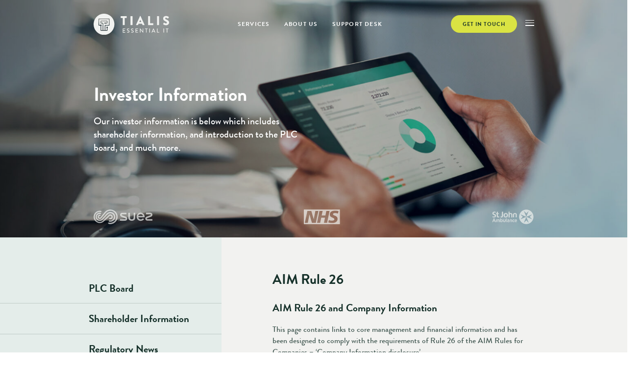

--- FILE ---
content_type: text/html; charset=UTF-8
request_url: https://www.tialis.com/investors/aim-rule-26/
body_size: 16813
content:
<!doctype html>
<html class="no-js" lang="en-GB">
<head><meta HTTP-EQUIV="Content-type" content="text/html; charset=UTF-8"><script>if(navigator.userAgent.match(/MSIE|Internet Explorer/i)||navigator.userAgent.match(/Trident\/7\..*?rv:11/i)){var href=document.location.href;if(!href.match(/[?&]nowprocket/)){if(href.indexOf("?")==-1){if(href.indexOf("#")==-1){document.location.href=href+"?nowprocket=1"}else{document.location.href=href.replace("#","?nowprocket=1#")}}else{if(href.indexOf("#")==-1){document.location.href=href+"&nowprocket=1"}else{document.location.href=href.replace("#","&nowprocket=1#")}}}}</script><script>(()=>{class RocketLazyLoadScripts{constructor(){this.v="2.0.3",this.userEvents=["keydown","keyup","mousedown","mouseup","mousemove","mouseover","mouseenter","mouseout","mouseleave","touchmove","touchstart","touchend","touchcancel","wheel","click","dblclick","input","visibilitychange"],this.attributeEvents=["onblur","onclick","oncontextmenu","ondblclick","onfocus","onmousedown","onmouseenter","onmouseleave","onmousemove","onmouseout","onmouseover","onmouseup","onmousewheel","onscroll","onsubmit"]}async t(){this.i(),this.o(),/iP(ad|hone)/.test(navigator.userAgent)&&this.h(),this.u(),this.l(this),this.m(),this.k(this),this.p(this),this._(),await Promise.all([this.R(),this.L()]),this.lastBreath=Date.now(),this.S(this),this.P(),this.D(),this.O(),this.M(),await this.C(this.delayedScripts.normal),await this.C(this.delayedScripts.defer),await this.C(this.delayedScripts.async),this.F("domReady"),await this.T(),await this.j(),await this.I(),this.F("windowLoad"),await this.A(),window.dispatchEvent(new Event("rocket-allScriptsLoaded")),this.everythingLoaded=!0,this.lastTouchEnd&&await new Promise((t=>setTimeout(t,500-Date.now()+this.lastTouchEnd))),this.H(),this.F("all"),this.U(),this.W()}i(){this.CSPIssue=sessionStorage.getItem("rocketCSPIssue"),document.addEventListener("securitypolicyviolation",(t=>{this.CSPIssue||"script-src-elem"!==t.violatedDirective||"data"!==t.blockedURI||(this.CSPIssue=!0,sessionStorage.setItem("rocketCSPIssue",!0))}),{isRocket:!0})}o(){window.addEventListener("pageshow",(t=>{this.persisted=t.persisted,this.realWindowLoadedFired=!0}),{isRocket:!0}),window.addEventListener("pagehide",(()=>{this.onFirstUserAction=null}),{isRocket:!0})}h(){let t;function e(e){t=e}window.addEventListener("touchstart",e,{isRocket:!0}),window.addEventListener("touchend",(function i(o){Math.abs(o.changedTouches[0].pageX-t.changedTouches[0].pageX)<10&&Math.abs(o.changedTouches[0].pageY-t.changedTouches[0].pageY)<10&&o.timeStamp-t.timeStamp<200&&(o.target.dispatchEvent(new PointerEvent("click",{target:o.target,bubbles:!0,cancelable:!0,detail:1})),event.preventDefault(),window.removeEventListener("touchstart",e,{isRocket:!0}),window.removeEventListener("touchend",i,{isRocket:!0}))}),{isRocket:!0})}q(t){this.userActionTriggered||("mousemove"!==t.type||this.firstMousemoveIgnored?"keyup"===t.type||"mouseover"===t.type||"mouseout"===t.type||(this.userActionTriggered=!0,this.onFirstUserAction&&this.onFirstUserAction()):this.firstMousemoveIgnored=!0),"click"===t.type&&t.preventDefault(),this.savedUserEvents.length>0&&(t.stopPropagation(),t.stopImmediatePropagation()),"touchstart"===this.lastEvent&&"touchend"===t.type&&(this.lastTouchEnd=Date.now()),"click"===t.type&&(this.lastTouchEnd=0),this.lastEvent=t.type,this.savedUserEvents.push(t)}u(){this.savedUserEvents=[],this.userEventHandler=this.q.bind(this),this.userEvents.forEach((t=>window.addEventListener(t,this.userEventHandler,{passive:!1,isRocket:!0})))}U(){this.userEvents.forEach((t=>window.removeEventListener(t,this.userEventHandler,{passive:!1,isRocket:!0}))),this.savedUserEvents.forEach((t=>{t.target.dispatchEvent(new window[t.constructor.name](t.type,t))}))}m(){this.eventsMutationObserver=new MutationObserver((t=>{const e="return false";for(const i of t){if("attributes"===i.type){const t=i.target.getAttribute(i.attributeName);t&&t!==e&&(i.target.setAttribute("data-rocket-"+i.attributeName,t),i.target["rocket"+i.attributeName]=new Function("event",t),i.target.setAttribute(i.attributeName,e))}"childList"===i.type&&i.addedNodes.forEach((t=>{if(t.nodeType===Node.ELEMENT_NODE)for(const i of t.attributes)this.attributeEvents.includes(i.name)&&i.value&&""!==i.value&&(t.setAttribute("data-rocket-"+i.name,i.value),t["rocket"+i.name]=new Function("event",i.value),t.setAttribute(i.name,e))}))}})),this.eventsMutationObserver.observe(document,{subtree:!0,childList:!0,attributeFilter:this.attributeEvents})}H(){this.eventsMutationObserver.disconnect(),this.attributeEvents.forEach((t=>{document.querySelectorAll("[data-rocket-"+t+"]").forEach((e=>{e.setAttribute(t,e.getAttribute("data-rocket-"+t)),e.removeAttribute("data-rocket-"+t)}))}))}k(t){Object.defineProperty(HTMLElement.prototype,"onclick",{get(){return this.rocketonclick||null},set(e){this.rocketonclick=e,this.setAttribute(t.everythingLoaded?"onclick":"data-rocket-onclick","this.rocketonclick(event)")}})}S(t){function e(e,i){let o=e[i];e[i]=null,Object.defineProperty(e,i,{get:()=>o,set(s){t.everythingLoaded?o=s:e["rocket"+i]=o=s}})}e(document,"onreadystatechange"),e(window,"onload"),e(window,"onpageshow");try{Object.defineProperty(document,"readyState",{get:()=>t.rocketReadyState,set(e){t.rocketReadyState=e},configurable:!0}),document.readyState="loading"}catch(t){console.log("WPRocket DJE readyState conflict, bypassing")}}l(t){this.originalAddEventListener=EventTarget.prototype.addEventListener,this.originalRemoveEventListener=EventTarget.prototype.removeEventListener,this.savedEventListeners=[],EventTarget.prototype.addEventListener=function(e,i,o){o&&o.isRocket||!t.B(e,this)&&!t.userEvents.includes(e)||t.B(e,this)&&!t.userActionTriggered||e.startsWith("rocket-")||t.everythingLoaded?t.originalAddEventListener.call(this,e,i,o):t.savedEventListeners.push({target:this,remove:!1,type:e,func:i,options:o})},EventTarget.prototype.removeEventListener=function(e,i,o){o&&o.isRocket||!t.B(e,this)&&!t.userEvents.includes(e)||t.B(e,this)&&!t.userActionTriggered||e.startsWith("rocket-")||t.everythingLoaded?t.originalRemoveEventListener.call(this,e,i,o):t.savedEventListeners.push({target:this,remove:!0,type:e,func:i,options:o})}}F(t){"all"===t&&(EventTarget.prototype.addEventListener=this.originalAddEventListener,EventTarget.prototype.removeEventListener=this.originalRemoveEventListener),this.savedEventListeners=this.savedEventListeners.filter((e=>{let i=e.type,o=e.target||window;return"domReady"===t&&"DOMContentLoaded"!==i&&"readystatechange"!==i||("windowLoad"===t&&"load"!==i&&"readystatechange"!==i&&"pageshow"!==i||(this.B(i,o)&&(i="rocket-"+i),e.remove?o.removeEventListener(i,e.func,e.options):o.addEventListener(i,e.func,e.options),!1))}))}p(t){let e;function i(e){return t.everythingLoaded?e:e.split(" ").map((t=>"load"===t||t.startsWith("load.")?"rocket-jquery-load":t)).join(" ")}function o(o){function s(e){const s=o.fn[e];o.fn[e]=o.fn.init.prototype[e]=function(){return this[0]===window&&t.userActionTriggered&&("string"==typeof arguments[0]||arguments[0]instanceof String?arguments[0]=i(arguments[0]):"object"==typeof arguments[0]&&Object.keys(arguments[0]).forEach((t=>{const e=arguments[0][t];delete arguments[0][t],arguments[0][i(t)]=e}))),s.apply(this,arguments),this}}if(o&&o.fn&&!t.allJQueries.includes(o)){const e={DOMContentLoaded:[],"rocket-DOMContentLoaded":[]};for(const t in e)document.addEventListener(t,(()=>{e[t].forEach((t=>t()))}),{isRocket:!0});o.fn.ready=o.fn.init.prototype.ready=function(i){function s(){parseInt(o.fn.jquery)>2?setTimeout((()=>i.bind(document)(o))):i.bind(document)(o)}return t.realDomReadyFired?!t.userActionTriggered||t.fauxDomReadyFired?s():e["rocket-DOMContentLoaded"].push(s):e.DOMContentLoaded.push(s),o([])},s("on"),s("one"),s("off"),t.allJQueries.push(o)}e=o}t.allJQueries=[],o(window.jQuery),Object.defineProperty(window,"jQuery",{get:()=>e,set(t){o(t)}})}P(){const t=new Map;document.write=document.writeln=function(e){const i=document.currentScript,o=document.createRange(),s=i.parentElement;let n=t.get(i);void 0===n&&(n=i.nextSibling,t.set(i,n));const c=document.createDocumentFragment();o.setStart(c,0),c.appendChild(o.createContextualFragment(e)),s.insertBefore(c,n)}}async R(){return new Promise((t=>{this.userActionTriggered?t():this.onFirstUserAction=t}))}async L(){return new Promise((t=>{document.addEventListener("DOMContentLoaded",(()=>{this.realDomReadyFired=!0,t()}),{isRocket:!0})}))}async I(){return this.realWindowLoadedFired?Promise.resolve():new Promise((t=>{window.addEventListener("load",t,{isRocket:!0})}))}M(){this.pendingScripts=[];this.scriptsMutationObserver=new MutationObserver((t=>{for(const e of t)e.addedNodes.forEach((t=>{"SCRIPT"!==t.tagName||t.noModule||t.isWPRocket||this.pendingScripts.push({script:t,promise:new Promise((e=>{const i=()=>{const i=this.pendingScripts.findIndex((e=>e.script===t));i>=0&&this.pendingScripts.splice(i,1),e()};t.addEventListener("load",i,{isRocket:!0}),t.addEventListener("error",i,{isRocket:!0}),setTimeout(i,1e3)}))})}))})),this.scriptsMutationObserver.observe(document,{childList:!0,subtree:!0})}async j(){await this.J(),this.pendingScripts.length?(await this.pendingScripts[0].promise,await this.j()):this.scriptsMutationObserver.disconnect()}D(){this.delayedScripts={normal:[],async:[],defer:[]},document.querySelectorAll("script[type$=rocketlazyloadscript]").forEach((t=>{t.hasAttribute("data-rocket-src")?t.hasAttribute("async")&&!1!==t.async?this.delayedScripts.async.push(t):t.hasAttribute("defer")&&!1!==t.defer||"module"===t.getAttribute("data-rocket-type")?this.delayedScripts.defer.push(t):this.delayedScripts.normal.push(t):this.delayedScripts.normal.push(t)}))}async _(){await this.L();let t=[];document.querySelectorAll("script[type$=rocketlazyloadscript][data-rocket-src]").forEach((e=>{let i=e.getAttribute("data-rocket-src");if(i&&!i.startsWith("data:")){i.startsWith("//")&&(i=location.protocol+i);try{const o=new URL(i).origin;o!==location.origin&&t.push({src:o,crossOrigin:e.crossOrigin||"module"===e.getAttribute("data-rocket-type")})}catch(t){}}})),t=[...new Map(t.map((t=>[JSON.stringify(t),t]))).values()],this.N(t,"preconnect")}async $(t){if(await this.G(),!0!==t.noModule||!("noModule"in HTMLScriptElement.prototype))return new Promise((e=>{let i;function o(){(i||t).setAttribute("data-rocket-status","executed"),e()}try{if(navigator.userAgent.includes("Firefox/")||""===navigator.vendor||this.CSPIssue)i=document.createElement("script"),[...t.attributes].forEach((t=>{let e=t.nodeName;"type"!==e&&("data-rocket-type"===e&&(e="type"),"data-rocket-src"===e&&(e="src"),i.setAttribute(e,t.nodeValue))})),t.text&&(i.text=t.text),t.nonce&&(i.nonce=t.nonce),i.hasAttribute("src")?(i.addEventListener("load",o,{isRocket:!0}),i.addEventListener("error",(()=>{i.setAttribute("data-rocket-status","failed-network"),e()}),{isRocket:!0}),setTimeout((()=>{i.isConnected||e()}),1)):(i.text=t.text,o()),i.isWPRocket=!0,t.parentNode.replaceChild(i,t);else{const i=t.getAttribute("data-rocket-type"),s=t.getAttribute("data-rocket-src");i?(t.type=i,t.removeAttribute("data-rocket-type")):t.removeAttribute("type"),t.addEventListener("load",o,{isRocket:!0}),t.addEventListener("error",(i=>{this.CSPIssue&&i.target.src.startsWith("data:")?(console.log("WPRocket: CSP fallback activated"),t.removeAttribute("src"),this.$(t).then(e)):(t.setAttribute("data-rocket-status","failed-network"),e())}),{isRocket:!0}),s?(t.fetchPriority="high",t.removeAttribute("data-rocket-src"),t.src=s):t.src="data:text/javascript;base64,"+window.btoa(unescape(encodeURIComponent(t.text)))}}catch(i){t.setAttribute("data-rocket-status","failed-transform"),e()}}));t.setAttribute("data-rocket-status","skipped")}async C(t){const e=t.shift();return e?(e.isConnected&&await this.$(e),this.C(t)):Promise.resolve()}O(){this.N([...this.delayedScripts.normal,...this.delayedScripts.defer,...this.delayedScripts.async],"preload")}N(t,e){this.trash=this.trash||[];let i=!0;var o=document.createDocumentFragment();t.forEach((t=>{const s=t.getAttribute&&t.getAttribute("data-rocket-src")||t.src;if(s&&!s.startsWith("data:")){const n=document.createElement("link");n.href=s,n.rel=e,"preconnect"!==e&&(n.as="script",n.fetchPriority=i?"high":"low"),t.getAttribute&&"module"===t.getAttribute("data-rocket-type")&&(n.crossOrigin=!0),t.crossOrigin&&(n.crossOrigin=t.crossOrigin),t.integrity&&(n.integrity=t.integrity),t.nonce&&(n.nonce=t.nonce),o.appendChild(n),this.trash.push(n),i=!1}})),document.head.appendChild(o)}W(){this.trash.forEach((t=>t.remove()))}async T(){try{document.readyState="interactive"}catch(t){}this.fauxDomReadyFired=!0;try{await this.G(),document.dispatchEvent(new Event("rocket-readystatechange")),await this.G(),document.rocketonreadystatechange&&document.rocketonreadystatechange(),await this.G(),document.dispatchEvent(new Event("rocket-DOMContentLoaded")),await this.G(),window.dispatchEvent(new Event("rocket-DOMContentLoaded"))}catch(t){console.error(t)}}async A(){try{document.readyState="complete"}catch(t){}try{await this.G(),document.dispatchEvent(new Event("rocket-readystatechange")),await this.G(),document.rocketonreadystatechange&&document.rocketonreadystatechange(),await this.G(),window.dispatchEvent(new Event("rocket-load")),await this.G(),window.rocketonload&&window.rocketonload(),await this.G(),this.allJQueries.forEach((t=>t(window).trigger("rocket-jquery-load"))),await this.G();const t=new Event("rocket-pageshow");t.persisted=this.persisted,window.dispatchEvent(t),await this.G(),window.rocketonpageshow&&window.rocketonpageshow({persisted:this.persisted})}catch(t){console.error(t)}}async G(){Date.now()-this.lastBreath>45&&(await this.J(),this.lastBreath=Date.now())}async J(){return document.hidden?new Promise((t=>setTimeout(t))):new Promise((t=>requestAnimationFrame(t)))}B(t,e){return e===document&&"readystatechange"===t||(e===document&&"DOMContentLoaded"===t||(e===window&&"DOMContentLoaded"===t||(e===window&&"load"===t||e===window&&"pageshow"===t)))}static run(){(new RocketLazyLoadScripts).t()}}RocketLazyLoadScripts.run()})();</script>
    
    <meta http-equiv="X-UA-Compatible" content="IE=edge">
    <title>AIM Rule 26 - Tialis</title><link rel="preload" data-rocket-preload as="image" href="https://www.tialis.com/wp-content/themes/tialis/dist/images/logo.svg" fetchpriority="high">

    <meta name="viewport" content="width=device-width, initial-scale=1, maximum-scale=1, user-scalable=0"/>

    <link rel="apple-touch-icon" sizes="180x180"
          href="/wp-content/themes/tialis/dist/favicon/apple-touch-icon.png">
    <link rel="icon" type="image/png" sizes="32x32"
          href="/wp-content/themes/tialis/dist/favicon/favicon-32x32.png">
    <link rel="icon" type="image/png" sizes="16x16"
          href="/wp-content/themes/tialis/dist/favicon/favicon-16x16.png">
    <link rel="manifest" href="/wp-content/themes/tialis/dist/favicon/site.webmanifest">
    <meta name="msapplication-TileColor" content="#da532c">
    <meta name="theme-color" content="#ffffff">

    <meta name='robots' content='index, follow, max-image-preview:large, max-snippet:-1, max-video-preview:-1' />
<script id="cookieyes" type="text/javascript" src="https://cdn-cookieyes.com/client_data/a588d0e0ab97bfc4696be987/script.js"></script>
	<!-- This site is optimized with the Yoast SEO plugin v25.6 - https://yoast.com/wordpress/plugins/seo/ -->
	<link rel="canonical" href="https://website290523.azurewebsites.net/investors/aim-rule-26/" />
	<meta property="og:locale" content="en_GB" />
	<meta property="og:type" content="article" />
	<meta property="og:title" content="AIM Rule 26 - Tialis" />
	<meta property="og:url" content="https://website290523.azurewebsites.net/investors/aim-rule-26/" />
	<meta property="og:site_name" content="Tialis" />
	<meta property="article:modified_time" content="2025-12-24T09:30:29+00:00" />
	<meta name="twitter:card" content="summary_large_image" />
	<meta name="twitter:label1" content="Estimated reading time" />
	<meta name="twitter:data1" content="2 minutes" />
	<script type="application/ld+json" class="yoast-schema-graph">{"@context":"https://schema.org","@graph":[{"@type":"WebPage","@id":"https://website290523.azurewebsites.net/investors/aim-rule-26/","url":"https://website290523.azurewebsites.net/investors/aim-rule-26/","name":"AIM Rule 26 - Tialis","isPartOf":{"@id":"https://tialiswebsite.trafficmanager.net/#website"},"datePublished":"2023-05-18T10:37:20+00:00","dateModified":"2025-12-24T09:30:29+00:00","breadcrumb":{"@id":"https://website290523.azurewebsites.net/investors/aim-rule-26/#breadcrumb"},"inLanguage":"en-GB","potentialAction":[{"@type":"ReadAction","target":["https://website290523.azurewebsites.net/investors/aim-rule-26/"]}]},{"@type":"BreadcrumbList","@id":"https://website290523.azurewebsites.net/investors/aim-rule-26/#breadcrumb","itemListElement":[{"@type":"ListItem","position":1,"name":"Home","item":"https://tialiswebsite.trafficmanager.net/"},{"@type":"ListItem","position":2,"name":"Investors","item":"https://www.tialis.com/investors/"},{"@type":"ListItem","position":3,"name":"AIM Rule 26"}]},{"@type":"WebSite","@id":"https://tialiswebsite.trafficmanager.net/#website","url":"https://tialiswebsite.trafficmanager.net/","name":"Tialis Essential IT","description":"Your strategic technology partner.","potentialAction":[{"@type":"SearchAction","target":{"@type":"EntryPoint","urlTemplate":"https://tialiswebsite.trafficmanager.net/?s={search_term_string}"},"query-input":{"@type":"PropertyValueSpecification","valueRequired":true,"valueName":"search_term_string"}}],"inLanguage":"en-GB"}]}</script>
	<!-- / Yoast SEO plugin. -->


<link rel='dns-prefetch' href='//ajax.googleapis.com' />
<link rel='dns-prefetch' href='//www.googletagmanager.com' />
<link rel="alternate" title="oEmbed (JSON)" type="application/json+oembed" href="https://www.tialis.com/wp-json/oembed/1.0/embed?url=https%3A%2F%2Fwww.tialis.com%2Finvestors%2Faim-rule-26%2F" />
<link rel="alternate" title="oEmbed (XML)" type="text/xml+oembed" href="https://www.tialis.com/wp-json/oembed/1.0/embed?url=https%3A%2F%2Fwww.tialis.com%2Finvestors%2Faim-rule-26%2F&#038;format=xml" />
<style id='wp-img-auto-sizes-contain-inline-css' type='text/css'>
img:is([sizes=auto i],[sizes^="auto," i]){contain-intrinsic-size:3000px 1500px}
/*# sourceURL=wp-img-auto-sizes-contain-inline-css */
</style>
<style id='wp-block-library-inline-css' type='text/css'>
:root{--wp-block-synced-color:#7a00df;--wp-block-synced-color--rgb:122,0,223;--wp-bound-block-color:var(--wp-block-synced-color);--wp-editor-canvas-background:#ddd;--wp-admin-theme-color:#007cba;--wp-admin-theme-color--rgb:0,124,186;--wp-admin-theme-color-darker-10:#006ba1;--wp-admin-theme-color-darker-10--rgb:0,107,160.5;--wp-admin-theme-color-darker-20:#005a87;--wp-admin-theme-color-darker-20--rgb:0,90,135;--wp-admin-border-width-focus:2px}@media (min-resolution:192dpi){:root{--wp-admin-border-width-focus:1.5px}}.wp-element-button{cursor:pointer}:root .has-very-light-gray-background-color{background-color:#eee}:root .has-very-dark-gray-background-color{background-color:#313131}:root .has-very-light-gray-color{color:#eee}:root .has-very-dark-gray-color{color:#313131}:root .has-vivid-green-cyan-to-vivid-cyan-blue-gradient-background{background:linear-gradient(135deg,#00d084,#0693e3)}:root .has-purple-crush-gradient-background{background:linear-gradient(135deg,#34e2e4,#4721fb 50%,#ab1dfe)}:root .has-hazy-dawn-gradient-background{background:linear-gradient(135deg,#faaca8,#dad0ec)}:root .has-subdued-olive-gradient-background{background:linear-gradient(135deg,#fafae1,#67a671)}:root .has-atomic-cream-gradient-background{background:linear-gradient(135deg,#fdd79a,#004a59)}:root .has-nightshade-gradient-background{background:linear-gradient(135deg,#330968,#31cdcf)}:root .has-midnight-gradient-background{background:linear-gradient(135deg,#020381,#2874fc)}:root{--wp--preset--font-size--normal:16px;--wp--preset--font-size--huge:42px}.has-regular-font-size{font-size:1em}.has-larger-font-size{font-size:2.625em}.has-normal-font-size{font-size:var(--wp--preset--font-size--normal)}.has-huge-font-size{font-size:var(--wp--preset--font-size--huge)}.has-text-align-center{text-align:center}.has-text-align-left{text-align:left}.has-text-align-right{text-align:right}.has-fit-text{white-space:nowrap!important}#end-resizable-editor-section{display:none}.aligncenter{clear:both}.items-justified-left{justify-content:flex-start}.items-justified-center{justify-content:center}.items-justified-right{justify-content:flex-end}.items-justified-space-between{justify-content:space-between}.screen-reader-text{border:0;clip-path:inset(50%);height:1px;margin:-1px;overflow:hidden;padding:0;position:absolute;width:1px;word-wrap:normal!important}.screen-reader-text:focus{background-color:#ddd;clip-path:none;color:#444;display:block;font-size:1em;height:auto;left:5px;line-height:normal;padding:15px 23px 14px;text-decoration:none;top:5px;width:auto;z-index:100000}html :where(.has-border-color){border-style:solid}html :where([style*=border-top-color]){border-top-style:solid}html :where([style*=border-right-color]){border-right-style:solid}html :where([style*=border-bottom-color]){border-bottom-style:solid}html :where([style*=border-left-color]){border-left-style:solid}html :where([style*=border-width]){border-style:solid}html :where([style*=border-top-width]){border-top-style:solid}html :where([style*=border-right-width]){border-right-style:solid}html :where([style*=border-bottom-width]){border-bottom-style:solid}html :where([style*=border-left-width]){border-left-style:solid}html :where(img[class*=wp-image-]){height:auto;max-width:100%}:where(figure){margin:0 0 1em}html :where(.is-position-sticky){--wp-admin--admin-bar--position-offset:var(--wp-admin--admin-bar--height,0px)}@media screen and (max-width:600px){html :where(.is-position-sticky){--wp-admin--admin-bar--position-offset:0px}}

/*# sourceURL=wp-block-library-inline-css */
</style><style id='global-styles-inline-css' type='text/css'>
:root{--wp--preset--aspect-ratio--square: 1;--wp--preset--aspect-ratio--4-3: 4/3;--wp--preset--aspect-ratio--3-4: 3/4;--wp--preset--aspect-ratio--3-2: 3/2;--wp--preset--aspect-ratio--2-3: 2/3;--wp--preset--aspect-ratio--16-9: 16/9;--wp--preset--aspect-ratio--9-16: 9/16;--wp--preset--color--black: #000000;--wp--preset--color--cyan-bluish-gray: #abb8c3;--wp--preset--color--white: #ffffff;--wp--preset--color--pale-pink: #f78da7;--wp--preset--color--vivid-red: #cf2e2e;--wp--preset--color--luminous-vivid-orange: #ff6900;--wp--preset--color--luminous-vivid-amber: #fcb900;--wp--preset--color--light-green-cyan: #7bdcb5;--wp--preset--color--vivid-green-cyan: #00d084;--wp--preset--color--pale-cyan-blue: #8ed1fc;--wp--preset--color--vivid-cyan-blue: #0693e3;--wp--preset--color--vivid-purple: #9b51e0;--wp--preset--gradient--vivid-cyan-blue-to-vivid-purple: linear-gradient(135deg,rgb(6,147,227) 0%,rgb(155,81,224) 100%);--wp--preset--gradient--light-green-cyan-to-vivid-green-cyan: linear-gradient(135deg,rgb(122,220,180) 0%,rgb(0,208,130) 100%);--wp--preset--gradient--luminous-vivid-amber-to-luminous-vivid-orange: linear-gradient(135deg,rgb(252,185,0) 0%,rgb(255,105,0) 100%);--wp--preset--gradient--luminous-vivid-orange-to-vivid-red: linear-gradient(135deg,rgb(255,105,0) 0%,rgb(207,46,46) 100%);--wp--preset--gradient--very-light-gray-to-cyan-bluish-gray: linear-gradient(135deg,rgb(238,238,238) 0%,rgb(169,184,195) 100%);--wp--preset--gradient--cool-to-warm-spectrum: linear-gradient(135deg,rgb(74,234,220) 0%,rgb(151,120,209) 20%,rgb(207,42,186) 40%,rgb(238,44,130) 60%,rgb(251,105,98) 80%,rgb(254,248,76) 100%);--wp--preset--gradient--blush-light-purple: linear-gradient(135deg,rgb(255,206,236) 0%,rgb(152,150,240) 100%);--wp--preset--gradient--blush-bordeaux: linear-gradient(135deg,rgb(254,205,165) 0%,rgb(254,45,45) 50%,rgb(107,0,62) 100%);--wp--preset--gradient--luminous-dusk: linear-gradient(135deg,rgb(255,203,112) 0%,rgb(199,81,192) 50%,rgb(65,88,208) 100%);--wp--preset--gradient--pale-ocean: linear-gradient(135deg,rgb(255,245,203) 0%,rgb(182,227,212) 50%,rgb(51,167,181) 100%);--wp--preset--gradient--electric-grass: linear-gradient(135deg,rgb(202,248,128) 0%,rgb(113,206,126) 100%);--wp--preset--gradient--midnight: linear-gradient(135deg,rgb(2,3,129) 0%,rgb(40,116,252) 100%);--wp--preset--font-size--small: 13px;--wp--preset--font-size--medium: 20px;--wp--preset--font-size--large: 36px;--wp--preset--font-size--x-large: 42px;--wp--preset--spacing--20: 0.44rem;--wp--preset--spacing--30: 0.67rem;--wp--preset--spacing--40: 1rem;--wp--preset--spacing--50: 1.5rem;--wp--preset--spacing--60: 2.25rem;--wp--preset--spacing--70: 3.38rem;--wp--preset--spacing--80: 5.06rem;--wp--preset--shadow--natural: 6px 6px 9px rgba(0, 0, 0, 0.2);--wp--preset--shadow--deep: 12px 12px 50px rgba(0, 0, 0, 0.4);--wp--preset--shadow--sharp: 6px 6px 0px rgba(0, 0, 0, 0.2);--wp--preset--shadow--outlined: 6px 6px 0px -3px rgb(255, 255, 255), 6px 6px rgb(0, 0, 0);--wp--preset--shadow--crisp: 6px 6px 0px rgb(0, 0, 0);}:where(.is-layout-flex){gap: 0.5em;}:where(.is-layout-grid){gap: 0.5em;}body .is-layout-flex{display: flex;}.is-layout-flex{flex-wrap: wrap;align-items: center;}.is-layout-flex > :is(*, div){margin: 0;}body .is-layout-grid{display: grid;}.is-layout-grid > :is(*, div){margin: 0;}:where(.wp-block-columns.is-layout-flex){gap: 2em;}:where(.wp-block-columns.is-layout-grid){gap: 2em;}:where(.wp-block-post-template.is-layout-flex){gap: 1.25em;}:where(.wp-block-post-template.is-layout-grid){gap: 1.25em;}.has-black-color{color: var(--wp--preset--color--black) !important;}.has-cyan-bluish-gray-color{color: var(--wp--preset--color--cyan-bluish-gray) !important;}.has-white-color{color: var(--wp--preset--color--white) !important;}.has-pale-pink-color{color: var(--wp--preset--color--pale-pink) !important;}.has-vivid-red-color{color: var(--wp--preset--color--vivid-red) !important;}.has-luminous-vivid-orange-color{color: var(--wp--preset--color--luminous-vivid-orange) !important;}.has-luminous-vivid-amber-color{color: var(--wp--preset--color--luminous-vivid-amber) !important;}.has-light-green-cyan-color{color: var(--wp--preset--color--light-green-cyan) !important;}.has-vivid-green-cyan-color{color: var(--wp--preset--color--vivid-green-cyan) !important;}.has-pale-cyan-blue-color{color: var(--wp--preset--color--pale-cyan-blue) !important;}.has-vivid-cyan-blue-color{color: var(--wp--preset--color--vivid-cyan-blue) !important;}.has-vivid-purple-color{color: var(--wp--preset--color--vivid-purple) !important;}.has-black-background-color{background-color: var(--wp--preset--color--black) !important;}.has-cyan-bluish-gray-background-color{background-color: var(--wp--preset--color--cyan-bluish-gray) !important;}.has-white-background-color{background-color: var(--wp--preset--color--white) !important;}.has-pale-pink-background-color{background-color: var(--wp--preset--color--pale-pink) !important;}.has-vivid-red-background-color{background-color: var(--wp--preset--color--vivid-red) !important;}.has-luminous-vivid-orange-background-color{background-color: var(--wp--preset--color--luminous-vivid-orange) !important;}.has-luminous-vivid-amber-background-color{background-color: var(--wp--preset--color--luminous-vivid-amber) !important;}.has-light-green-cyan-background-color{background-color: var(--wp--preset--color--light-green-cyan) !important;}.has-vivid-green-cyan-background-color{background-color: var(--wp--preset--color--vivid-green-cyan) !important;}.has-pale-cyan-blue-background-color{background-color: var(--wp--preset--color--pale-cyan-blue) !important;}.has-vivid-cyan-blue-background-color{background-color: var(--wp--preset--color--vivid-cyan-blue) !important;}.has-vivid-purple-background-color{background-color: var(--wp--preset--color--vivid-purple) !important;}.has-black-border-color{border-color: var(--wp--preset--color--black) !important;}.has-cyan-bluish-gray-border-color{border-color: var(--wp--preset--color--cyan-bluish-gray) !important;}.has-white-border-color{border-color: var(--wp--preset--color--white) !important;}.has-pale-pink-border-color{border-color: var(--wp--preset--color--pale-pink) !important;}.has-vivid-red-border-color{border-color: var(--wp--preset--color--vivid-red) !important;}.has-luminous-vivid-orange-border-color{border-color: var(--wp--preset--color--luminous-vivid-orange) !important;}.has-luminous-vivid-amber-border-color{border-color: var(--wp--preset--color--luminous-vivid-amber) !important;}.has-light-green-cyan-border-color{border-color: var(--wp--preset--color--light-green-cyan) !important;}.has-vivid-green-cyan-border-color{border-color: var(--wp--preset--color--vivid-green-cyan) !important;}.has-pale-cyan-blue-border-color{border-color: var(--wp--preset--color--pale-cyan-blue) !important;}.has-vivid-cyan-blue-border-color{border-color: var(--wp--preset--color--vivid-cyan-blue) !important;}.has-vivid-purple-border-color{border-color: var(--wp--preset--color--vivid-purple) !important;}.has-vivid-cyan-blue-to-vivid-purple-gradient-background{background: var(--wp--preset--gradient--vivid-cyan-blue-to-vivid-purple) !important;}.has-light-green-cyan-to-vivid-green-cyan-gradient-background{background: var(--wp--preset--gradient--light-green-cyan-to-vivid-green-cyan) !important;}.has-luminous-vivid-amber-to-luminous-vivid-orange-gradient-background{background: var(--wp--preset--gradient--luminous-vivid-amber-to-luminous-vivid-orange) !important;}.has-luminous-vivid-orange-to-vivid-red-gradient-background{background: var(--wp--preset--gradient--luminous-vivid-orange-to-vivid-red) !important;}.has-very-light-gray-to-cyan-bluish-gray-gradient-background{background: var(--wp--preset--gradient--very-light-gray-to-cyan-bluish-gray) !important;}.has-cool-to-warm-spectrum-gradient-background{background: var(--wp--preset--gradient--cool-to-warm-spectrum) !important;}.has-blush-light-purple-gradient-background{background: var(--wp--preset--gradient--blush-light-purple) !important;}.has-blush-bordeaux-gradient-background{background: var(--wp--preset--gradient--blush-bordeaux) !important;}.has-luminous-dusk-gradient-background{background: var(--wp--preset--gradient--luminous-dusk) !important;}.has-pale-ocean-gradient-background{background: var(--wp--preset--gradient--pale-ocean) !important;}.has-electric-grass-gradient-background{background: var(--wp--preset--gradient--electric-grass) !important;}.has-midnight-gradient-background{background: var(--wp--preset--gradient--midnight) !important;}.has-small-font-size{font-size: var(--wp--preset--font-size--small) !important;}.has-medium-font-size{font-size: var(--wp--preset--font-size--medium) !important;}.has-large-font-size{font-size: var(--wp--preset--font-size--large) !important;}.has-x-large-font-size{font-size: var(--wp--preset--font-size--x-large) !important;}
/*# sourceURL=global-styles-inline-css */
</style>

<style id='classic-theme-styles-inline-css' type='text/css'>
/*! This file is auto-generated */
.wp-block-button__link{color:#fff;background-color:#32373c;border-radius:9999px;box-shadow:none;text-decoration:none;padding:calc(.667em + 2px) calc(1.333em + 2px);font-size:1.125em}.wp-block-file__button{background:#32373c;color:#fff;text-decoration:none}
/*# sourceURL=/wp-includes/css/classic-themes.min.css */
</style>
<link data-minify="1" rel='stylesheet' id='style-css' href='/wp-content/cache/min/1/wp-content/themes/tialis/dist/css/style.css?ver=1755113381' type='text/css' media='all' />

<!-- Google tag (gtag.js) snippet added by Site Kit -->
<!-- Google Analytics snippet added by Site Kit -->
<script type="rocketlazyloadscript" data-rocket-type="text/javascript" data-rocket-src="https://www.googletagmanager.com/gtag/js?id=GT-PHC2H3K" id="google_gtagjs-js" async></script>
<script type="rocketlazyloadscript" data-rocket-type="text/javascript" id="google_gtagjs-js-after">
/* <![CDATA[ */
window.dataLayer = window.dataLayer || [];function gtag(){dataLayer.push(arguments);}
gtag("set","linker",{"domains":["www.tialis.com"]});
gtag("js", new Date());
gtag("set", "developer_id.dZTNiMT", true);
gtag("config", "GT-PHC2H3K");
//# sourceURL=google_gtagjs-js-after
/* ]]> */
</script>
<link rel="https://api.w.org/" href="https://www.tialis.com/wp-json/" /><link rel="alternate" title="JSON" type="application/json" href="https://www.tialis.com/wp-json/wp/v2/pages/450" /><link rel='shortlink' href='https://www.tialis.com/?p=450' />
<meta name="generator" content="Site Kit by Google 1.170.0" /><!-- HFCM by 99 Robots - Snippet # 1: CSS -->
<style>
@font-face {
font-family:"brandon-grotesque";
src:url("https://www.tialis.com/wp-content/themes/tialis/dist/fonts/hvd_fonts_-_brandongrotesque-regular-webfont.woff2") format("woff"),url("https://www.tialis.com/wp-content/themes/tialis/dist/fonts/hvd_fonts_-_brandongrotesque-regular-webfont.woff") format("woff"),url("https://www.tialis.com/wp-content/themes/tialis/dist/fonts/hvd_fonts_-_brandongrotesque-regular-webfont.woff") format("opentype");
font-display:auto;font-style:normal;font-weight:400;font-stretch:normal;
}

@font-face {
font-family:"brandon-grotesque";
src:url("https://www.tialis.com/wp-content/themes/tialis/dist/fonts/hvd_fonts_-_brandongrotesque-bold-webfont.woff2") format("woff2"),url("https://www.tialis.com/wp-content/themes/tialis/dist/fonts/hvd_fonts_-_brandongrotesque-bold-webfont.woff") format("woff"),url("https://www.tialis.com/wp-content/themes/tialis/dist/fonts/hvd_fonts_-_brandongrotesque-bold-webfont.woff") format("opentype");
font-display:auto;font-style:normal;font-weight:700;font-stretch:normal;
}

@font-face {
font-family:"brandon-grotesque";
src:url("https://www.tialis.com/wp-content/themes/tialis/dist/fonts/hvd_fonts_-_brandongrotesque-medium-webfont.woff2") format("woff2"),url("https://www.tialis.com/wp-content/themes/tialis/dist/fonts/hvd_fonts_-_brandongrotesque-medium-webfont.woff") format("woff"),url("https://www.tialis.com/wp-content/themes/tialis/dist/fonts/hvd_fonts_-_brandongrotesque-medium-webfont.woff") format("opentype");
font-display:auto;font-style:normal;font-weight:500;font-stretch:normal;
}

@font-face {
font-family:"brandon-grotesque";
src:url("https://www.tialis.com/wp-content/themes/tialis/dist/fonts/hvd_fonts_-_brandongrotesque-black-webfont.woff2") format("woff2"),url("https://www.tialis.com/wp-content/themes/tialis/dist/fonts/hvd_fonts_-_brandongrotesque-black-webfont.woff") format("woff"),url("https://www.tialis.com/wp-content/themes/tialis/dist/fonts/hvd_fonts_-_brandongrotesque-black-webfont.woff") format("opentype");
font-display:auto;font-style:normal;font-weight:900;font-stretch:normal;
}
</style>
<!-- /end HFCM by 99 Robots -->
<meta name="google-site-verification" content="3HgMqGboeE_wHz-0vkeBrcSg7O_nzBolXSihQlpZbsY"><noscript><style id="rocket-lazyload-nojs-css">.rll-youtube-player, [data-lazy-src]{display:none !important;}</style></noscript>
    
<style id="rocket-lazyrender-inline-css">[data-wpr-lazyrender] {content-visibility: auto;}</style><meta name="generator" content="WP Rocket 3.18.3" data-wpr-features="wpr_delay_js wpr_defer_js wpr_minify_js wpr_lazyload_images wpr_lazyload_iframes wpr_automatic_lazy_rendering wpr_oci wpr_minify_css" /></head>

<body data-rsssl=1 class="wp-singular page-template-default page page-id-450 page-child parent-pageid-257 wp-theme-tialis pagename-aim-rule-26">


<header  class="masthead ">

    <div  class="container masthead__inner">

        <a href="https://www.tialis.com/" class="masthead__logo" title="Home">
            <img fetchpriority="high" src="/wp-content/themes/tialis/dist/images/logo.svg" alt=""
                 class="masthead__logo__logo">
        </a>

        <nav class="masthead__quicknav">

            <ul id="menu-quick-header-nav" class="menu"><li id="menu-item-1454" class="menu-item menu-item-type-custom menu-item-object-custom menu-item-has-children first menu-item-1454"><a href="https://website290523.azurewebsites.net/">Services</a>
<ul class="sub-menu">
	<li id="menu-item-603" class="menu-item menu-item-type-post_type menu-item-object-page menu-item-603"><a href="https://www.tialis.com/managed-it-services/">Managed IT Services</a></li>
	<li id="menu-item-1456" class="menu-item menu-item-type-post_type menu-item-object-page menu-item-1456"><a href="https://www.tialis.com/managed-it-services/lifecycle-services/">Device Lifecycle Management</a></li>
	<li id="menu-item-1455" class="menu-item menu-item-type-post_type menu-item-object-page menu-item-1455"><a href="https://www.tialis.com/managed-it-services/professional-services/">Professional Services</a></li>
</ul>
</li>
<li id="menu-item-1027" class="menu-item menu-item-type-post_type menu-item-object-page menu-item-1027"><a href="https://www.tialis.com/about-us/">About Us</a></li>
<li id="menu-item-1341" class="menu-item menu-item-type-post_type menu-item-object-page last menu-item-1341"><a href="https://www.tialis.com/support-desk/">Support Desk</a></li>
</ul>
        </nav>

        <div  class="masthead__inner__right">

            <a href="https://www.tialis.com/contact" class="btn masthead__contact-btn">
                <span class="btn__text">
                    Get in touch
                </span>
            </a>

            <div class="masthead__toggle">
                <span class="line"></span>
                <span class="menu-text">menu</span>
            </div>

        </div>

        <nav class="masthead__mastnav">
            <div  class="container">
                <ul id="menu-main-nav" class="menu"><li id="menu-item-343" class="menu-item menu-item-type-custom menu-item-object-custom menu-item-has-children first menu-item-343"><a href="#">Quick Links</a>
<ul class="sub-menu">
	<li id="menu-item-340" class="menu-item menu-item-type-post_type menu-item-object-page menu-item-340"><a href="https://www.tialis.com/managed-it-services/">Managed IT Services</a></li>
	<li id="menu-item-652" class="menu-item menu-item-type-custom menu-item-object-custom menu-item-652"><a href="https://www.tialis.com/managed-it-services/lifecycle-services/">Device Lifecycle Management</a></li>
	<li id="menu-item-653" class="menu-item menu-item-type-custom menu-item-object-custom menu-item-653"><a href="https://www.tialis.com/managed-it-services/professional-services/">Professional Services</a></li>
	<li id="menu-item-334" class="menu-item menu-item-type-post_type menu-item-object-page current-page-ancestor menu-item-334"><a href="https://www.tialis.com/investors/">Investors</a></li>
	<li id="menu-item-339" class="menu-item menu-item-type-post_type menu-item-object-page menu-item-339"><a href="https://www.tialis.com/about-us/">About Us</a></li>
	<li id="menu-item-1355" class="menu-item menu-item-type-post_type menu-item-object-page menu-item-1355"><a href="https://www.tialis.com/careers-at-tialis/">Careers</a></li>
</ul>
</li>
<li id="menu-item-345" class="menu-item menu-item-type-custom menu-item-object-custom menu-item-has-children menu-item-345"><a href="#">New Customers</a>
<ul class="sub-menu">
	<li id="menu-item-336" class="menu-item menu-item-type-post_type menu-item-object-page menu-item-336"><a href="https://www.tialis.com/contact/">Get In Touch</a></li>
	<li id="menu-item-371" class="menu-item menu-item-type-custom menu-item-object-custom menu-item-371"><a href="tel:+44348741000">Call us on 0344 874 1000</a></li>
	<li id="menu-item-654" class="menu-item menu-item-type-custom menu-item-object-custom menu-item-654"><a href="mailto:enquiries@tialis.com">Email enquiries@tialis.com</a></li>
</ul>
</li>
<li id="menu-item-344" class="menu-item menu-item-type-custom menu-item-object-custom menu-item-has-children menu-item-344"><a href="#">Existing Customers</a>
<ul class="sub-menu">
	<li id="menu-item-338" class="menu-item menu-item-type-post_type menu-item-object-page last menu-item-338"><a href="https://www.tialis.com/support-desk/">Support Desk</a></li>
</ul>
</li>
</ul>            </div>
            <div class="masthead__close">
            </div>
        </nav>

    </div>

</header>

    <main  class="main">
        <div  id="main__top"></div>


        <section  class="hero">
        <figure class="ratio-image hero__image">
        <img fetchpriority="high" decoding="async" width="1920" height="727" src="data:image/svg+xml,%3Csvg%20xmlns='http://www.w3.org/2000/svg'%20viewBox='0%200%201920%20727'%3E%3C/svg%3E" class="attachment-hero size-hero" alt="" data-lazy-srcset="/wp-content/uploads/2023/06/Header-Image-Ipad2-1.jpg 1920w, /wp-content/uploads/2023/06/Header-Image-Ipad2-1-300x114.jpg 300w, /wp-content/uploads/2023/06/Header-Image-Ipad2-1-1024x388.jpg 1024w, /wp-content/uploads/2023/06/Header-Image-Ipad2-1-768x291.jpg 768w, /wp-content/uploads/2023/06/Header-Image-Ipad2-1-1536x582.jpg 1536w" data-lazy-sizes="(max-width: 1920px) 100vw, 1920px" data-lazy-src="/wp-content/uploads/2023/06/Header-Image-Ipad2-1.jpg" /><noscript><img fetchpriority="high" decoding="async" width="1920" height="727" src="/wp-content/uploads/2023/06/Header-Image-Ipad2-1.jpg" class="attachment-hero size-hero" alt="" srcset="/wp-content/uploads/2023/06/Header-Image-Ipad2-1.jpg 1920w, /wp-content/uploads/2023/06/Header-Image-Ipad2-1-300x114.jpg 300w, /wp-content/uploads/2023/06/Header-Image-Ipad2-1-1024x388.jpg 1024w, /wp-content/uploads/2023/06/Header-Image-Ipad2-1-768x291.jpg 768w, /wp-content/uploads/2023/06/Header-Image-Ipad2-1-1536x582.jpg 1536w" sizes="(max-width: 1920px) 100vw, 1920px" /></noscript>    </figure>
    <div  class="hero__content">
        <div  class="container">
            <div class="hero__content__inner">
                                <h1 class="hero__heading">
                    Investor Information                </h1>

                <div class="hero__text">
                    <p>Our investor information is below which includes shareholder information, and introduction to the PLC board, and much more.</p>
                </div>
                <div class="button-wrap">
                    
                    
                </div>
            </div>
        </div>
    </div>

    <div  class="hero__logos">
        <div class="container">
            <div class="hero__logos__inner">
                
                        
                    
                        <img decoding="async" width="125" height="31" src="data:image/svg+xml,%3Csvg%20xmlns='http://www.w3.org/2000/svg'%20viewBox='0%200%20125%2031'%3E%3C/svg%3E" class="attachment-medium size-medium" alt="" data-lazy-src="/wp-content/uploads/2023/06/Suez-Client-Logo.svg" /><noscript><img decoding="async" width="125" height="31" src="/wp-content/uploads/2023/06/Suez-Client-Logo.svg" class="attachment-medium size-medium" alt="" /></noscript>
                    
                        
                    
                        <img decoding="async" width="82" height="33" src="data:image/svg+xml,%3Csvg%20xmlns='http://www.w3.org/2000/svg'%20viewBox='0%200%2082%2033'%3E%3C/svg%3E" class="attachment-medium size-medium" alt="" data-lazy-src="/wp-content/uploads/2023/06/NHS-Client-Logo.svg" /><noscript><img decoding="async" width="82" height="33" src="/wp-content/uploads/2023/06/NHS-Client-Logo.svg" class="attachment-medium size-medium" alt="" /></noscript>
                    
                        <img decoding="async" width="86" height="30" src="data:image/svg+xml,%3Csvg%20xmlns='http://www.w3.org/2000/svg'%20viewBox='0%200%2086%2030'%3E%3C/svg%3E" class="attachment-medium size-medium" alt="" data-lazy-src="/wp-content/uploads/2023/06/St-Johns-Ambulance-Client-Logo.svg" /><noscript><img decoding="async" width="86" height="30" src="/wp-content/uploads/2023/06/St-Johns-Ambulance-Client-Logo.svg" class="attachment-medium size-medium" alt="" /></noscript>
                                </div>
        </div>

    </div>

</section>

<section  class="investors">
    <div  class="row">
        <div class="investors__col-left">
            <p class="hide-desktop investors__nav-title">Please Select an Option</p>
            <div class="investors__nav">
                <ul id="menu-investors" class="menu"><li id="menu-item-265" class="menu-item menu-item-type-post_type menu-item-object-page current-page-ancestor current-page-parent first menu-item-265"><a href="https://www.tialis.com/investors/">PLC Board</a></li>
<li id="menu-item-264" class="menu-item menu-item-type-post_type menu-item-object-page menu-item-264"><a href="https://www.tialis.com/investors/shareholder-information/">Shareholder Information</a></li>
<li id="menu-item-266" class="menu-item menu-item-type-post_type menu-item-object-page menu-item-266"><a href="https://www.tialis.com/investors/regulatory-news/">Regulatory News</a></li>
<li id="menu-item-441" class="menu-item menu-item-type-post_type menu-item-object-page menu-item-441"><a href="https://www.tialis.com/investors/corporate-governance/">Corporate Governance</a></li>
<li id="menu-item-474" class="menu-item menu-item-type-post_type menu-item-object-page current-menu-item page_item page-item-450 current_page_item menu-item-474"><a href="https://www.tialis.com/investors/aim-rule-26/" aria-current="page">AIM Rule 26</a></li>
<li id="menu-item-473" class="menu-item menu-item-type-post_type menu-item-object-page menu-item-473"><a href="https://www.tialis.com/investors/financial-reports/">Financial Reports</a></li>
<li id="menu-item-472" class="menu-item menu-item-type-post_type menu-item-object-page last menu-item-472"><a href="https://www.tialis.com/investors/admission-and-shareholder-documents/">Admission and Shareholder Documents</a></li>
</ul>                <div class="investors__nav__toggle"></div>
            </div>
        </div>
        <div class="investors__col-right">
            <div class="text-style investors__wysiwyg">
    <h2>AIM Rule 26</h2>
<h3>AIM Rule 26 and Company Information</h3>
<p>This page contains links to core management and financial information and has been designed to comply with the requirements of Rule 26 of the AIM Rules for Companies – ‘Company Information disclosure’.</p>
<p>The information was last validated as accurate on 23 December 2025.</p>
<h3>UK takeover code</h3>
<p>The company is subject to the UK City Code on takeovers and mergers.</p>
<h3>Trading platforms</h3>
<p>The company is admitted to trading on AIM. The company is not listed on any other exchanges or platforms. There are no restrictions on the transfer of shares, other than prohibitions on transfers to minors, bankrupts and persons of unsound mind (Article 39.3). There are no shares held as treasury shares.</p>
<h3>Country of Incorporation and Main Country of Operation</h3>
<p>Tialis Essential IT Plc was incorporated and registered in 2009 in Scotland under the Companies Act 2006 with registered number SC36853. The Group operates from its offices in Kent in the UK.</p>
<h3>Share Price</h3>
<p>Share price information can be found on the <a href="https://www.londonstockexchange.com/stock/TIA/tialis-essential-it-plc/company-page">London Stock Exchange website</a></p>
</div>
<div class="investors__downloads">
            <h3>Advisers</h3>
        <div class="investors__downloads__items investors__downloads__items--cols-1">

                        <div class="investors__downloads__item">
                                            <a href="/wp-content/uploads/2024/07/Advisers-to-Tialis-Essential-IT-Plc-190724.pdf" class="btn btn--download" target="_blank">
                    <span class="btn--download__text">
                        <span class="btn__icon">
                            <svg width="37" height="33" viewBox="0 0 37 33" fill="none" xmlns="http://www.w3.org/2000/svg">
<path fill-rule="evenodd" clip-rule="evenodd" d="M12.2821 2.75017C13.59 2.75017 13.9653 2.76787 14.2901 2.90241C14.6149 3.03695 14.8929 3.28985 15.8177 4.21464L17.4657 5.8627L17.5858 5.98292C18.3347 6.73293 18.9033 7.30244 19.6421 7.60847C20.3809 7.91451 21.1857 7.91387 22.2455 7.91304L22.4155 7.91295H29.4185C30.861 7.91295 31.8423 7.91508 32.5771 8.01387C33.2831 8.1088 33.6102 8.27617 33.8327 8.49874C34.0553 8.72131 34.2227 9.04833 34.3176 9.75438C34.4164 10.4892 34.4185 11.4705 34.4185 12.913V25.0059C34.4185 26.4484 34.4164 27.4297 34.3176 28.1645C34.2227 28.8705 34.0553 29.1976 33.8327 29.4201C33.6102 29.6427 33.2831 29.8101 32.5771 29.905C31.8423 30.0038 30.861 30.0059 29.4185 30.0059H7C5.55752 30.0059 4.57625 30.0038 3.84143 29.905C3.13538 29.8101 2.80836 29.6427 2.58579 29.4201C2.36322 29.1976 2.19585 28.8705 2.10092 28.1645C2.00213 27.4297 2 26.4484 2 25.0059V8.63388V7.75018C2 6.30769 2.00213 5.32643 2.10092 4.59161C2.19585 3.88555 2.36322 3.55853 2.58579 3.33596C2.80836 3.11339 3.13538 2.94602 3.84144 2.85109C4.57626 2.7523 5.55752 2.75017 7 2.75017H12.2821ZM15.0555 1.05466C14.3167 0.748621 13.5119 0.749253 12.4521 0.750085L12.2821 0.750173H7L6.92943 0.750172L6.92943 0.750172C5.57531 0.750137 4.4587 0.750108 3.57494 0.868926C2.64711 0.993669 1.82769 1.26564 1.17158 1.92175C0.515467 2.57786 0.243499 3.39728 0.118756 4.32511C-6.12697e-05 5.20886 -3.30577e-05 6.32546 1.15588e-06 7.67957V7.67961L3.54006e-06 7.75018V8.63388V25.0059L1.15588e-06 25.0765V25.0765C-3.30577e-05 26.4306 -6.12725e-05 27.5472 0.118756 28.431C0.243499 29.3588 0.515468 30.1782 1.17158 30.8343C1.82769 31.4905 2.64711 31.7624 3.57494 31.8872C4.4587 32.006 5.57531 32.006 6.92943 32.0059H6.92945H7H29.4185H29.4891H29.4891C30.8432 32.006 31.9598 32.006 32.8436 31.8872C33.7714 31.7624 34.5908 31.4905 35.247 30.8343C35.9031 30.1782 36.175 29.3588 36.2998 28.431C36.4186 27.5473 36.4186 26.4307 36.4185 25.0766V25.0765V25.0059V12.913V12.8423V12.8423C36.4186 11.4882 36.4186 10.3716 36.2998 9.48789C36.175 8.56006 35.9031 7.74063 35.247 7.08453C34.5908 6.42842 33.7714 6.15645 32.8436 6.0317C31.9598 5.91289 30.8432 5.91292 29.4891 5.91295L29.4185 5.91295H22.4155C21.1076 5.91295 20.7323 5.89525 20.4075 5.76071C20.0827 5.62617 19.8047 5.37327 18.8799 4.44849L17.2319 2.80043L17.1118 2.6802C16.3629 1.93019 15.7943 1.36069 15.0555 1.05466ZM19.2093 13.7969C19.2093 13.2446 18.7616 12.7969 18.2093 12.7969C17.657 12.7969 17.2093 13.2446 17.2093 13.7969V21.7082L14.6141 19.113C14.2235 18.7225 13.5904 18.7225 13.1998 19.113C12.8093 19.5035 12.8093 20.1367 13.1998 20.5272L17.5022 24.8295C17.8927 25.2201 18.5259 25.2201 18.9164 24.8295L23.2187 20.5272C23.6092 20.1367 23.6092 19.5035 23.2187 19.113C22.8282 18.7225 22.195 18.7225 21.8045 19.113L19.2093 21.7082V13.7969Z" fill="#009878"/>
</svg>
                        </span>
                        Download the Advisers Information                                            </span>

                        </a>
                                    </div>
            
    </div>
</div>
<div class="investors__downloads">
            <h3>Memorandum and Articles of Association</h3>
        <div class="investors__downloads__items investors__downloads__items--cols-1">

                        <div class="investors__downloads__item">
                                            <a href="/wp-content/uploads/2023/05/Articles-of-Association-Tialis-2-Nov-22.pdf" class="btn btn--download" target="_blank">
                    <span class="btn--download__text">
                        <span class="btn__icon">
                            <svg width="37" height="33" viewBox="0 0 37 33" fill="none" xmlns="http://www.w3.org/2000/svg">
<path fill-rule="evenodd" clip-rule="evenodd" d="M12.2821 2.75017C13.59 2.75017 13.9653 2.76787 14.2901 2.90241C14.6149 3.03695 14.8929 3.28985 15.8177 4.21464L17.4657 5.8627L17.5858 5.98292C18.3347 6.73293 18.9033 7.30244 19.6421 7.60847C20.3809 7.91451 21.1857 7.91387 22.2455 7.91304L22.4155 7.91295H29.4185C30.861 7.91295 31.8423 7.91508 32.5771 8.01387C33.2831 8.1088 33.6102 8.27617 33.8327 8.49874C34.0553 8.72131 34.2227 9.04833 34.3176 9.75438C34.4164 10.4892 34.4185 11.4705 34.4185 12.913V25.0059C34.4185 26.4484 34.4164 27.4297 34.3176 28.1645C34.2227 28.8705 34.0553 29.1976 33.8327 29.4201C33.6102 29.6427 33.2831 29.8101 32.5771 29.905C31.8423 30.0038 30.861 30.0059 29.4185 30.0059H7C5.55752 30.0059 4.57625 30.0038 3.84143 29.905C3.13538 29.8101 2.80836 29.6427 2.58579 29.4201C2.36322 29.1976 2.19585 28.8705 2.10092 28.1645C2.00213 27.4297 2 26.4484 2 25.0059V8.63388V7.75018C2 6.30769 2.00213 5.32643 2.10092 4.59161C2.19585 3.88555 2.36322 3.55853 2.58579 3.33596C2.80836 3.11339 3.13538 2.94602 3.84144 2.85109C4.57626 2.7523 5.55752 2.75017 7 2.75017H12.2821ZM15.0555 1.05466C14.3167 0.748621 13.5119 0.749253 12.4521 0.750085L12.2821 0.750173H7L6.92943 0.750172L6.92943 0.750172C5.57531 0.750137 4.4587 0.750108 3.57494 0.868926C2.64711 0.993669 1.82769 1.26564 1.17158 1.92175C0.515467 2.57786 0.243499 3.39728 0.118756 4.32511C-6.12697e-05 5.20886 -3.30577e-05 6.32546 1.15588e-06 7.67957V7.67961L3.54006e-06 7.75018V8.63388V25.0059L1.15588e-06 25.0765V25.0765C-3.30577e-05 26.4306 -6.12725e-05 27.5472 0.118756 28.431C0.243499 29.3588 0.515468 30.1782 1.17158 30.8343C1.82769 31.4905 2.64711 31.7624 3.57494 31.8872C4.4587 32.006 5.57531 32.006 6.92943 32.0059H6.92945H7H29.4185H29.4891H29.4891C30.8432 32.006 31.9598 32.006 32.8436 31.8872C33.7714 31.7624 34.5908 31.4905 35.247 30.8343C35.9031 30.1782 36.175 29.3588 36.2998 28.431C36.4186 27.5473 36.4186 26.4307 36.4185 25.0766V25.0765V25.0059V12.913V12.8423V12.8423C36.4186 11.4882 36.4186 10.3716 36.2998 9.48789C36.175 8.56006 35.9031 7.74063 35.247 7.08453C34.5908 6.42842 33.7714 6.15645 32.8436 6.0317C31.9598 5.91289 30.8432 5.91292 29.4891 5.91295L29.4185 5.91295H22.4155C21.1076 5.91295 20.7323 5.89525 20.4075 5.76071C20.0827 5.62617 19.8047 5.37327 18.8799 4.44849L17.2319 2.80043L17.1118 2.6802C16.3629 1.93019 15.7943 1.36069 15.0555 1.05466ZM19.2093 13.7969C19.2093 13.2446 18.7616 12.7969 18.2093 12.7969C17.657 12.7969 17.2093 13.2446 17.2093 13.7969V21.7082L14.6141 19.113C14.2235 18.7225 13.5904 18.7225 13.1998 19.113C12.8093 19.5035 12.8093 20.1367 13.1998 20.5272L17.5022 24.8295C17.8927 25.2201 18.5259 25.2201 18.9164 24.8295L23.2187 20.5272C23.6092 20.1367 23.6092 19.5035 23.2187 19.113C22.8282 18.7225 22.195 18.7225 21.8045 19.113L19.2093 21.7082V13.7969Z" fill="#009878"/>
</svg>
                        </span>
                        Download the Articles of Association                                            </span>

                        </a>
                                    </div>
            
    </div>
</div>
        </div>
    </div>
</section>
    </main>



<footer  class="bg--green-dark mastfoot">

    <div class="container">
        <div  class="row mastfoot__row-1">
            <div class="col-lg-6">
                <a href="https://www.tialis.com/" class="mastfoot__logo" title="home">
                    <img src="/wp-content/themes/tialis/dist/images/logo-footer.svg" alt="">
                </a>
            </div>
            <div class="col-lg-6 mastfoot__row-1__buttons">
                                    <a class="btn btn--white-border" href="tel:+443448741000"
                       target="_self">
                        <span class="btn__text">
                            <span class="btn__icon">
                        <svg width="12" height="12" viewBox="0 0 12 12" fill="none" xmlns="http://www.w3.org/2000/svg">
<path d="M8.64017 12.0001C7.2697 11.9981 6.28385 11.6284 5.36186 11.0804C4.40105 10.5093 3.58138 9.78754 2.82594 8.9981C2.01426 8.1501 1.28022 7.25132 0.734504 6.22965C0.236319 5.2977 -0.0786307 4.32444 0.017886 3.26791C0.113314 2.2239 0.586464 1.35829 1.45076 0.683614C1.64996 0.528232 1.84408 0.366756 2.04873 0.218144C2.47543 -0.0916058 2.8898 -0.0692632 3.28712 0.273323C3.7062 0.634867 3.97688 1.09763 4.27551 1.54008C4.49466 1.86472 4.68661 2.20359 4.74974 2.59154C4.81832 3.01063 4.67645 3.36032 4.33937 3.63757C4.10424 3.83121 3.86912 4.02823 3.61331 4.19614C3.03893 4.57258 3.03385 5.03026 3.22616 5.52146C3.47507 6.15687 3.91883 6.67921 4.38037 7.18768C4.83429 7.68768 5.30599 8.17447 5.89742 8.53669C6.12601 8.67684 6.38363 8.78754 6.64343 8.86845C6.99575 8.97779 7.30635 8.86235 7.57122 8.62776C7.81651 8.41076 8.06034 8.19208 8.31361 7.98355C8.75011 7.62437 9.23741 7.57495 9.76172 7.80007C10.2352 8.00352 10.6238 8.31902 11.0008 8.64367C11.2751 8.87928 11.5462 9.12471 11.7755 9.39756C12.1111 9.79702 12.0672 10.2012 11.6677 10.5431C11.1703 10.9683 10.6913 11.4158 10.0534 11.6738C9.51752 11.8905 8.96564 12.0015 8.64017 12.0001Z" fill="#DAE343"/>
</svg>
                            </span>
                        0344 874 1000                        </span>
                    </a>
                                <a href="https://www.tialis.com//contact/" class="btn btn--green">
                    <span class="btn__text">
                        Get in touch
                    </span>
                </a>

            </div>
        </div>
        <hr/>
        <div  class="row mastfoot__row-2">
            <div class="col-md-6 col-lg-3">
                <h3 class="mastfoot__title mastfoot__title--legal">Legal</h3>
                <ul id="menu-footer-nav-legal" class="menu"><li id="menu-item-355" class="menu-item menu-item-type-post_type menu-item-object-page first menu-item-355"><a href="https://www.tialis.com/privacy-policy/">Privacy Policy</a></li>
<li id="menu-item-353" class="menu-item menu-item-type-post_type menu-item-object-page menu-item-353"><a href="https://www.tialis.com/terms-conditions/">Terms of Use</a></li>
<li id="menu-item-2486" class="menu-item menu-item-type-custom menu-item-object-custom menu-item-2486"><a href="/wp-content/uploads/2024/12/TIALIS-Modern-Slavery-Policy-V2-171224.pdf">Modern Slavery Policy</a></li>
<li id="menu-item-1606" class="menu-item menu-item-type-custom menu-item-object-custom menu-item-1606"><a href="/wp-content/uploads/2024/09/Tialis-Labour-and-Human-Rights-Report-2023.pdf">Labour and Human Rights</a></li>
<li id="menu-item-1613" class="menu-item menu-item-type-custom menu-item-object-custom last menu-item-1613"><a href="/wp-content/uploads/2023/06/Office-for-Nuclear-Regulation.pdf">Office for Nuclear Regulation</a></li>
</ul>            </div>

            <div class="col-md-6 col-lg-3">
                <h3 class="mastfoot__title">Quick Links</h3>
                <ul id="menu-footer-quick-links" class="menu"><li id="menu-item-215" class="menu-item menu-item-type-post_type menu-item-object-page first menu-item-215"><a href="https://www.tialis.com/about-us/">About Us</a></li>
<li id="menu-item-217" class="menu-item menu-item-type-post_type menu-item-object-page menu-item-217"><a href="https://www.tialis.com/contact/">Contact</a></li>
<li id="menu-item-1557" class="menu-item menu-item-type-post_type menu-item-object-page menu-item-1557"><a href="https://www.tialis.com/careers-at-tialis/">Careers</a></li>
<li id="menu-item-1558" class="menu-item menu-item-type-post_type menu-item-object-page last menu-item-1558"><a href="https://www.tialis.com/support-desk/">Support Desk</a></li>
</ul>            </div>

            <div class="col-md-6 col-lg-3">
                <h3 class="mastfoot__title">Useful Info</h3>
                <ul id="menu-footer-useful-info" class="menu"><li id="menu-item-1551" class="menu-item menu-item-type-custom menu-item-object-custom first menu-item-1551"><a href="/wp-content/uploads/2025/03/Gender-Pay-Gap.pptx.pdf">Gender Pay Report</a></li>
<li id="menu-item-1555" class="menu-item menu-item-type-custom menu-item-object-custom menu-item-1555"><a href="/wp-content/uploads/2025/05/Tialis-Carbon-Reduction-Plan-2023-v1.2.pdf">Carbon Reduction Plan</a></li>
<li id="menu-item-1556" class="menu-item menu-item-type-custom menu-item-object-custom menu-item-1556"><a href="/wp-content/uploads/2025/05/Tialis-Waste-Management-2023-v1.1.pdf">Waste Management</a></li>
<li id="menu-item-1612" class="menu-item menu-item-type-custom menu-item-object-custom last menu-item-1612"><a href="/wp-content/uploads/2025/05/Tialis-Environmental-Policy-v2.6-07052025.pdf">Environmental Policy</a></li>
</ul>            </div>


            <div class="col-md-6 col-lg-3">
                <h3 class="mastfoot__title">Social</h3>

                <ul class="mastfoot__social">

                    
                            <li>

                                
                            </li>

                        
                            <li>

                                                                    <a class="Follow on Twitter"
                                       href="https://twitter.com/TialisIT" target="_blank"
                                       rel="noreferrer">
                                        <span>
                                        Follow on Twitter                                        </span>
                                    </a>
                                
                            </li>

                        
                            <li>

                                                                    <a class="Connect on Linkedin"
                                       href="https://www.linkedin.com/company/tialis/?originalSubdomain=uk" target="_blank"
                                       rel="noreferrer">
                                        <span>
                                        Connect on Linkedin                                        </span>
                                    </a>
                                
                            </li>

                        
                </ul>
            </div>

            <div class="hide-desktop col-md-6">

            <div class="mastfoot__logos">
                <h3 class="mastfoot__title mastfoot__logos__title">Accreditations</h3>
                <div class="mastfoot__logos__item-wrap">
                                                <div class="mastfoot__logos__item">
                                <img width="96" height="66" src="data:image/svg+xml,%3Csvg%20xmlns='http://www.w3.org/2000/svg'%20viewBox='0%200%2096%2066'%3E%3C/svg%3E" class="attachment-medium size-medium" alt="" decoding="async" data-lazy-src="/wp-content/uploads/2023/06/Accreditation-solutions-expert-1.svg" /><noscript><img width="96" height="66" src="/wp-content/uploads/2023/06/Accreditation-solutions-expert-1.svg" class="attachment-medium size-medium" alt="" decoding="async" /></noscript>                            </div>

                                                    <div class="mastfoot__logos__item">
                                <img width="102" height="65" src="data:image/svg+xml,%3Csvg%20xmlns='http://www.w3.org/2000/svg'%20viewBox='0%200%20102%2065'%3E%3C/svg%3E" class="attachment-medium size-medium" alt="" decoding="async" data-lazy-src="/wp-content/uploads/2023/06/Accreditation-9001-1.svg" /><noscript><img width="102" height="65" src="/wp-content/uploads/2023/06/Accreditation-9001-1.svg" class="attachment-medium size-medium" alt="" decoding="async" /></noscript>                            </div>

                                                    <div class="mastfoot__logos__item">
                                <img width="102" height="66" src="data:image/svg+xml,%3Csvg%20xmlns='http://www.w3.org/2000/svg'%20viewBox='0%200%20102%2066'%3E%3C/svg%3E" class="attachment-medium size-medium" alt="" decoding="async" data-lazy-src="/wp-content/uploads/2023/06/Accreditation-14001-2.svg" /><noscript><img width="102" height="66" src="/wp-content/uploads/2023/06/Accreditation-14001-2.svg" class="attachment-medium size-medium" alt="" decoding="async" /></noscript>                            </div>

                                                    <div class="mastfoot__logos__item">
                                <img width="102" height="65" src="data:image/svg+xml,%3Csvg%20xmlns='http://www.w3.org/2000/svg'%20viewBox='0%200%20102%2065'%3E%3C/svg%3E" class="attachment-medium size-medium" alt="" decoding="async" data-lazy-src="/wp-content/uploads/2023/06/Accreditation-27001-1.svg" /><noscript><img width="102" height="65" src="/wp-content/uploads/2023/06/Accreditation-27001-1.svg" class="attachment-medium size-medium" alt="" decoding="async" /></noscript>                            </div>

                                                    <div class="mastfoot__logos__item">
                                <img width="67" height="66" src="data:image/svg+xml,%3Csvg%20xmlns='http://www.w3.org/2000/svg'%20viewBox='0%200%2067%2066'%3E%3C/svg%3E" class="attachment-medium size-medium" alt="" decoding="async" data-lazy-src="/wp-content/uploads/2023/06/Accreditations_ecovardis-1.svg" /><noscript><img width="67" height="66" src="/wp-content/uploads/2023/06/Accreditations_ecovardis-1.svg" class="attachment-medium size-medium" alt="" decoding="async" /></noscript>                            </div>

                                                    <div class="mastfoot__logos__item">
                                <img width="69" height="71" src="data:image/svg+xml,%3Csvg%20xmlns='http://www.w3.org/2000/svg'%20viewBox='0%200%2069%2071'%3E%3C/svg%3E" class="attachment-medium size-medium" alt="" decoding="async" data-lazy-src="/wp-content/uploads/2023/06/Accreditations-enterprise-1.svg" /><noscript><img width="69" height="71" src="/wp-content/uploads/2023/06/Accreditations-enterprise-1.svg" class="attachment-medium size-medium" alt="" decoding="async" /></noscript>                            </div>

                                                    <div class="mastfoot__logos__item">
                                <img width="67" height="70" src="data:image/svg+xml,%3Csvg%20xmlns='http://www.w3.org/2000/svg'%20viewBox='0%200%2067%2070'%3E%3C/svg%3E" class="attachment-medium size-medium" alt="" decoding="async" data-lazy-src="/wp-content/uploads/2023/06/Accreditations-azure-1.svg" /><noscript><img width="67" height="70" src="/wp-content/uploads/2023/06/Accreditations-azure-1.svg" class="attachment-medium size-medium" alt="" decoding="async" /></noscript>                            </div>

                                                    <div class="mastfoot__logos__item">
                                <img width="67" height="70" src="data:image/svg+xml,%3Csvg%20xmlns='http://www.w3.org/2000/svg'%20viewBox='0%200%2067%2070'%3E%3C/svg%3E" class="attachment-medium size-medium" alt="" decoding="async" data-lazy-src="/wp-content/uploads/2023/06/Accreditations-cyber.svg" /><noscript><img width="67" height="70" src="/wp-content/uploads/2023/06/Accreditations-cyber.svg" class="attachment-medium size-medium" alt="" decoding="async" /></noscript>                            </div>

                                                    <div class="mastfoot__logos__item">
                                <img width="62" height="71" src="data:image/svg+xml,%3Csvg%20xmlns='http://www.w3.org/2000/svg'%20viewBox='0%200%2062%2071'%3E%3C/svg%3E" class="attachment-medium size-medium" alt="" decoding="async" data-lazy-src="/wp-content/uploads/2023/06/Accreditations-cyber-essentials.svg" /><noscript><img width="62" height="71" src="/wp-content/uploads/2023/06/Accreditations-cyber-essentials.svg" class="attachment-medium size-medium" alt="" decoding="async" /></noscript>                            </div>

                                                    <div class="mastfoot__logos__item">
                                <img width="83" height="66" src="data:image/svg+xml,%3Csvg%20xmlns='http://www.w3.org/2000/svg'%20viewBox='0%200%2083%2066'%3E%3C/svg%3E" class="attachment-medium size-medium" alt="" decoding="async" data-lazy-src="/wp-content/uploads/2023/06/Accreditations-vmware-1.svg" /><noscript><img width="83" height="66" src="/wp-content/uploads/2023/06/Accreditations-vmware-1.svg" class="attachment-medium size-medium" alt="" decoding="async" /></noscript>                            </div>

                                        </div>
            </div>

            </div>

        </div>

        <div data-wpr-lazyrender="1" class="mastfoot__copyright">
            <hr/>
            <p>
                &copy; Tialis Limited &#160; &#160;

                Website by <a href="https://gingerheaddesign.co.uk/" target="_blank">Gingerhead</a>
            </p>
        </div>

    </div>

    <div data-wpr-lazyrender="1" class="hide-mobile mastfoot__logos">
        <div class="container">
                        <div class="mastfoot__logos__item">
                <img width="96" height="66" src="data:image/svg+xml,%3Csvg%20xmlns='http://www.w3.org/2000/svg'%20viewBox='0%200%2096%2066'%3E%3C/svg%3E" class="attachment-medium size-medium" alt="" decoding="async" data-lazy-src="/wp-content/uploads/2023/06/Accreditation-solutions-expert-1.svg" /><noscript><img width="96" height="66" src="/wp-content/uploads/2023/06/Accreditation-solutions-expert-1.svg" class="attachment-medium size-medium" alt="" decoding="async" /></noscript>                </div>

                            <div class="mastfoot__logos__item">
                <img width="102" height="65" src="data:image/svg+xml,%3Csvg%20xmlns='http://www.w3.org/2000/svg'%20viewBox='0%200%20102%2065'%3E%3C/svg%3E" class="attachment-medium size-medium" alt="" decoding="async" data-lazy-src="/wp-content/uploads/2023/06/Accreditation-9001-1.svg" /><noscript><img width="102" height="65" src="/wp-content/uploads/2023/06/Accreditation-9001-1.svg" class="attachment-medium size-medium" alt="" decoding="async" /></noscript>                </div>

                            <div class="mastfoot__logos__item">
                <img width="102" height="66" src="data:image/svg+xml,%3Csvg%20xmlns='http://www.w3.org/2000/svg'%20viewBox='0%200%20102%2066'%3E%3C/svg%3E" class="attachment-medium size-medium" alt="" decoding="async" data-lazy-src="/wp-content/uploads/2023/06/Accreditation-14001-2.svg" /><noscript><img width="102" height="66" src="/wp-content/uploads/2023/06/Accreditation-14001-2.svg" class="attachment-medium size-medium" alt="" decoding="async" /></noscript>                </div>

                            <div class="mastfoot__logos__item">
                <img width="102" height="65" src="data:image/svg+xml,%3Csvg%20xmlns='http://www.w3.org/2000/svg'%20viewBox='0%200%20102%2065'%3E%3C/svg%3E" class="attachment-medium size-medium" alt="" decoding="async" data-lazy-src="/wp-content/uploads/2023/06/Accreditation-27001-1.svg" /><noscript><img width="102" height="65" src="/wp-content/uploads/2023/06/Accreditation-27001-1.svg" class="attachment-medium size-medium" alt="" decoding="async" /></noscript>                </div>

                            <div class="mastfoot__logos__item">
                <img width="67" height="66" src="data:image/svg+xml,%3Csvg%20xmlns='http://www.w3.org/2000/svg'%20viewBox='0%200%2067%2066'%3E%3C/svg%3E" class="attachment-medium size-medium" alt="" decoding="async" data-lazy-src="/wp-content/uploads/2023/06/Accreditations_ecovardis-1.svg" /><noscript><img width="67" height="66" src="/wp-content/uploads/2023/06/Accreditations_ecovardis-1.svg" class="attachment-medium size-medium" alt="" decoding="async" /></noscript>                </div>

                            <div class="mastfoot__logos__item">
                <img width="69" height="71" src="data:image/svg+xml,%3Csvg%20xmlns='http://www.w3.org/2000/svg'%20viewBox='0%200%2069%2071'%3E%3C/svg%3E" class="attachment-medium size-medium" alt="" decoding="async" data-lazy-src="/wp-content/uploads/2023/06/Accreditations-enterprise-1.svg" /><noscript><img width="69" height="71" src="/wp-content/uploads/2023/06/Accreditations-enterprise-1.svg" class="attachment-medium size-medium" alt="" decoding="async" /></noscript>                </div>

                            <div class="mastfoot__logos__item">
                <img width="67" height="70" src="data:image/svg+xml,%3Csvg%20xmlns='http://www.w3.org/2000/svg'%20viewBox='0%200%2067%2070'%3E%3C/svg%3E" class="attachment-medium size-medium" alt="" decoding="async" data-lazy-src="/wp-content/uploads/2023/06/Accreditations-azure-1.svg" /><noscript><img width="67" height="70" src="/wp-content/uploads/2023/06/Accreditations-azure-1.svg" class="attachment-medium size-medium" alt="" decoding="async" /></noscript>                </div>

                            <div class="mastfoot__logos__item">
                <img width="67" height="70" src="data:image/svg+xml,%3Csvg%20xmlns='http://www.w3.org/2000/svg'%20viewBox='0%200%2067%2070'%3E%3C/svg%3E" class="attachment-medium size-medium" alt="" decoding="async" data-lazy-src="/wp-content/uploads/2023/06/Accreditations-cyber.svg" /><noscript><img width="67" height="70" src="/wp-content/uploads/2023/06/Accreditations-cyber.svg" class="attachment-medium size-medium" alt="" decoding="async" /></noscript>                </div>

                            <div class="mastfoot__logos__item">
                <img width="62" height="71" src="data:image/svg+xml,%3Csvg%20xmlns='http://www.w3.org/2000/svg'%20viewBox='0%200%2062%2071'%3E%3C/svg%3E" class="attachment-medium size-medium" alt="" decoding="async" data-lazy-src="/wp-content/uploads/2023/06/Accreditations-cyber-essentials.svg" /><noscript><img width="62" height="71" src="/wp-content/uploads/2023/06/Accreditations-cyber-essentials.svg" class="attachment-medium size-medium" alt="" decoding="async" /></noscript>                </div>

                            <div class="mastfoot__logos__item">
                <img width="83" height="66" src="data:image/svg+xml,%3Csvg%20xmlns='http://www.w3.org/2000/svg'%20viewBox='0%200%2083%2066'%3E%3C/svg%3E" class="attachment-medium size-medium" alt="" decoding="async" data-lazy-src="/wp-content/uploads/2023/06/Accreditations-vmware-1.svg" /><noscript><img width="83" height="66" src="/wp-content/uploads/2023/06/Accreditations-vmware-1.svg" class="attachment-medium size-medium" alt="" decoding="async" /></noscript>                </div>

                    </div>
    </div>

</footer>

<script type="speculationrules">
{"prefetch":[{"source":"document","where":{"and":[{"href_matches":"/*"},{"not":{"href_matches":["/wp-*.php","/wp-admin/*","/wp-content/uploads/*","/wp-content/*","/wp-content/plugins/*","/wp-content/themes/tialis/*","/*\\?(.+)"]}},{"not":{"selector_matches":"a[rel~=\"nofollow\"]"}},{"not":{"selector_matches":".no-prefetch, .no-prefetch a"}}]},"eagerness":"conservative"}]}
</script>
<script data-minify="1" type="text/javascript" src="/wp-content/cache/min/1/ajax/libs/jquery/3.5.1/jquery.min.js?ver=1755113381" id="jquery-js"></script>
<script type="rocketlazyloadscript" data-minify="1" data-rocket-type="text/javascript" data-rocket-src="/wp-content/cache/min/1/wp-content/themes/tialis/dist/js/vendor.js?ver=1755113382" id="vendor-js" data-rocket-defer defer></script>
<script type="rocketlazyloadscript" data-minify="1" data-rocket-type="text/javascript" data-rocket-src="/wp-content/cache/min/1/wp-content/themes/tialis/dist/js/main.js?ver=1755113382" id="custom-js" data-rocket-defer defer></script>
<script>window.lazyLoadOptions=[{elements_selector:"img[data-lazy-src],.rocket-lazyload,iframe[data-lazy-src]",data_src:"lazy-src",data_srcset:"lazy-srcset",data_sizes:"lazy-sizes",class_loading:"lazyloading",class_loaded:"lazyloaded",threshold:300,callback_loaded:function(element){if(element.tagName==="IFRAME"&&element.dataset.rocketLazyload=="fitvidscompatible"){if(element.classList.contains("lazyloaded")){if(typeof window.jQuery!="undefined"){if(jQuery.fn.fitVids){jQuery(element).parent().fitVids()}}}}}},{elements_selector:".rocket-lazyload",data_src:"lazy-src",data_srcset:"lazy-srcset",data_sizes:"lazy-sizes",class_loading:"lazyloading",class_loaded:"lazyloaded",threshold:300,}];window.addEventListener('LazyLoad::Initialized',function(e){var lazyLoadInstance=e.detail.instance;if(window.MutationObserver){var observer=new MutationObserver(function(mutations){var image_count=0;var iframe_count=0;var rocketlazy_count=0;mutations.forEach(function(mutation){for(var i=0;i<mutation.addedNodes.length;i++){if(typeof mutation.addedNodes[i].getElementsByTagName!=='function'){continue}
if(typeof mutation.addedNodes[i].getElementsByClassName!=='function'){continue}
images=mutation.addedNodes[i].getElementsByTagName('img');is_image=mutation.addedNodes[i].tagName=="IMG";iframes=mutation.addedNodes[i].getElementsByTagName('iframe');is_iframe=mutation.addedNodes[i].tagName=="IFRAME";rocket_lazy=mutation.addedNodes[i].getElementsByClassName('rocket-lazyload');image_count+=images.length;iframe_count+=iframes.length;rocketlazy_count+=rocket_lazy.length;if(is_image){image_count+=1}
if(is_iframe){iframe_count+=1}}});if(image_count>0||iframe_count>0||rocketlazy_count>0){lazyLoadInstance.update()}});var b=document.getElementsByTagName("body")[0];var config={childList:!0,subtree:!0};observer.observe(b,config)}},!1)</script><script data-no-minify="1" async src="/wp-content/plugins/wp-rocket/assets/js/lazyload/17.8.3/lazyload.min.js"></script>
</body>
</html>
<!-- This website is like a Rocket, isn't it? Performance optimized by WP Rocket. Learn more: https://wp-rocket.me - Debug: cached@1769065631 -->

--- FILE ---
content_type: image/svg+xml
request_url: https://www.tialis.com/wp-content/themes/tialis/dist/images/logo.svg
body_size: 3691
content:
<svg width="231" height="64" viewBox="0 0 231 64" fill="none" xmlns="http://www.w3.org/2000/svg">
<g clip-path="url(#clip0_1_916)">
<path d="M46.777 16.5532H16.9012V33.7754H20.3326C20.6911 33.055 21.4252 32.5575 22.2959 32.5575C23.508 32.5575 24.4811 33.5353 24.4811 34.7532C24.4811 35.6108 23.986 36.3656 23.269 36.7258V49.7797H27.6736V29.3669H22.7568C21.9545 29.3669 21.2887 28.7151 21.2887 27.8917V22.4369C21.2887 21.6307 21.9374 20.9617 22.7568 20.9617H40.9043C41.7067 20.9617 42.3725 21.6135 42.3725 22.4369V27.8917C42.3725 28.698 41.7237 29.3669 40.9043 29.3669H36.9607C36.6022 30.0874 35.8681 30.5677 35.0145 30.5677C33.8024 30.5677 32.8293 29.5728 32.8293 28.372C32.8293 27.1713 33.8024 26.1764 35.0145 26.1764C35.8681 26.1764 36.6192 26.6738 36.9778 27.3943H40.4092V22.9687H23.269V27.3943H28.1857C28.9881 27.3943 29.6539 28.0461 29.6539 28.8695V49.7969H34.0585V35.5765C34.0585 34.5988 34.8608 33.7926 35.8339 33.7926H46.7941V16.5532H46.777Z" fill="#F1F2F0"/>
<path d="M31.8391 0C14.255 0 0 14.3232 0 31.9914C0 49.6596 14.255 63.9828 31.8391 63.9828C49.4232 63.9828 63.6782 49.6596 63.6782 31.9914C63.6782 14.3232 49.4402 0 31.8391 0ZM16.4061 35.7481C15.6037 35.7481 14.9379 35.0962 14.9379 34.2728V16.0557C14.9379 15.2495 15.5867 14.5977 16.4061 14.5977H47.2892C48.0916 14.5977 48.7574 15.2495 48.7574 16.0557V34.29C48.7574 35.0962 48.1086 35.7652 47.2892 35.7652H36.0047V49.7968H40.4092V43.1584C39.6922 42.7982 39.1971 42.0434 39.1971 41.1857C39.1971 39.9678 40.1702 38.9901 41.3823 38.9901C42.5944 38.9901 43.5675 39.9678 43.5675 41.1857C43.5675 42.0434 43.0724 42.781 42.3554 43.1584V50.3114C42.3554 51.1177 41.7067 51.7695 40.8872 51.7695H22.7739C21.9715 51.7695 21.3057 51.1177 21.3057 50.3114V36.7601C20.8789 36.5543 20.5375 36.2112 20.3326 35.7824H16.389L16.4061 35.7481Z" fill="#F1F2F0"/>
<path d="M100.69 7.22168H83.567C83.1402 7.22168 82.8329 7.56475 82.8329 7.95928V12.1791C82.8329 12.5736 83.1402 12.9167 83.567 12.9167H89.0812V33.621C89.0812 34.0156 89.4226 34.3586 89.8153 34.3586H94.4418C94.8344 34.3586 95.1759 34.0156 95.1759 33.621V12.9167H100.69C101.117 12.9167 101.424 12.5736 101.424 12.1791V7.95928C101.424 7.56475 101.117 7.22168 100.69 7.22168Z" fill="#F1F2F0"/>
<path d="M118.36 7.22168H113.733C113.34 7.22168 112.999 7.56475 112.999 7.95928V33.621C112.999 34.0156 113.34 34.3586 113.733 34.3586H118.36C118.752 34.3586 119.094 34.0156 119.094 33.621V7.95928C119.094 7.56475 118.752 7.22168 118.36 7.22168Z" fill="#F1F2F0"/>
<path d="M143.08 6.82715H142.687C142.414 6.82715 142.141 7.01584 142.038 7.25599L129.968 33.3466C129.729 33.844 130.054 34.3586 130.617 34.3586H134.868C135.636 34.3586 136.063 33.8955 136.251 33.4323L137.634 30.3276H148.133L149.516 33.398C149.857 34.1356 150.165 34.3586 150.864 34.3586H155.15C155.73 34.3586 156.037 33.8612 155.798 33.3466L143.728 7.25599C143.609 7.01584 143.336 6.82715 143.08 6.82715ZM139.956 25.0442L142.841 18.646H142.875L145.811 25.0442H139.956Z" fill="#F1F2F0"/>
<path d="M172.017 7.22168H167.424C166.997 7.22168 166.69 7.56475 166.69 7.95928V33.621C166.69 34.0156 166.997 34.3586 167.424 34.3586H181.935C182.362 34.3586 182.669 34.0156 182.669 33.621V29.4013C182.669 29.0067 182.362 28.6637 181.935 28.6637H172.751V7.95928C172.751 7.56475 172.409 7.22168 172.017 7.22168Z" fill="#F1F2F0"/>
<path d="M199.485 7.22168H194.859C194.466 7.22168 194.125 7.56475 194.125 7.95928V33.621C194.125 34.0156 194.466 34.3586 194.859 34.3586H199.485C199.878 34.3586 200.219 34.0156 200.219 33.621V7.95928C200.219 7.56475 199.878 7.22168 199.485 7.22168Z" fill="#F1F2F0"/>
<path d="M221.747 6.82715C215.806 6.82715 212.835 10.7039 212.835 14.5463C212.835 19.1949 217.001 21.8022 220.313 23.1059C222.942 24.1523 224.291 25.3873 224.291 27.0169C224.291 28.372 223.164 29.3498 221.627 29.3498C219.084 29.3498 216.301 27.2914 216.147 27.2227C216.028 27.137 215.823 27.0684 215.601 27.0684C215.311 27.0684 215.021 27.1713 214.85 27.4457L213.04 30.6706C212.733 31.2195 212.853 31.3739 213.228 31.7513C214.116 32.6433 216.899 34.736 221.901 34.736C227.569 34.736 231 30.7049 231 26.7081C231 21.442 226.22 19.0748 223.215 17.8741C220.159 16.639 219.015 15.5412 219.015 14.1174C219.015 13.071 220.057 12.1448 221.44 12.1448C223.796 12.1448 226.612 14.2718 226.954 14.4776C227.039 14.5463 227.142 14.5806 227.261 14.5806C227.62 14.5806 228.064 14.3061 228.268 13.9802L230.232 10.9955C230.385 10.721 230.471 10.0177 229.993 9.76041C228.832 8.90273 225.742 6.8443 221.73 6.8443" fill="#F1F2F0"/>
<path d="M223.932 56.6583C223.932 56.8298 224.086 57.0014 224.274 57.0014H225.435C225.605 57.0014 225.776 56.847 225.776 56.6583V46.2632H228.644C228.832 46.2632 228.986 46.1089 228.986 45.9202V44.9253C228.986 44.7537 228.849 44.5822 228.644 44.5822H221.064C220.876 44.5822 220.723 44.7366 220.723 44.9253V45.9202C220.723 46.0917 220.859 46.2632 221.064 46.2632H223.932V56.6583ZM213.774 56.6583C213.774 56.8298 213.928 57.0014 214.116 57.0014H215.277C215.447 57.0014 215.618 56.847 215.618 56.6583V44.9424C215.618 44.7709 215.465 44.5993 215.277 44.5993H214.116C213.945 44.5993 213.774 44.7537 213.774 44.9424V56.6583ZM194.056 56.6583C194.056 56.8298 194.193 57.0014 194.398 57.0014H200.663C200.851 57.0014 201.005 56.847 201.005 56.6583V55.6805C201.005 55.509 200.868 55.3375 200.663 55.3375H195.883V44.9253C195.883 44.7537 195.729 44.5822 195.542 44.5822H194.381C194.193 44.5822 194.039 44.7366 194.039 44.9253V56.6411L194.056 56.6583ZM180.979 52.7816L183.13 47.9271H183.216L185.384 52.7816H180.979ZM177.701 57.0014H178.811C179.016 57.0014 179.17 56.8641 179.221 56.7441C179.579 55.9379 179.938 55.1316 180.296 54.3254H186.05L187.142 56.7441C187.211 56.8985 187.33 57.0014 187.552 57.0014H188.662C188.918 57.0014 189.071 56.7784 188.969 56.5382L183.591 44.6165C183.54 44.5136 183.386 44.4278 183.284 44.4278H183.113C183.028 44.4278 182.874 44.5136 182.806 44.6165L177.394 56.5382C177.292 56.7612 177.428 57.0014 177.701 57.0014ZM170.497 56.6583C170.497 56.8298 170.651 57.0014 170.839 57.0014H171.999C172.17 57.0014 172.341 56.847 172.341 56.6583V44.9424C172.341 44.7709 172.187 44.5993 171.999 44.5993H170.839C170.668 44.5993 170.497 44.7537 170.497 44.9424V56.6583ZM160.322 56.6583C160.322 56.8298 160.476 57.0014 160.664 57.0014H161.825C161.995 57.0014 162.166 56.847 162.166 56.6583V46.2632H165.034C165.222 46.2632 165.376 46.1089 165.376 45.9202V44.9253C165.376 44.7537 165.239 44.5822 165.034 44.5822H157.454C157.266 44.5822 157.113 44.7366 157.113 44.9253V45.9202C157.113 46.0917 157.249 46.2632 157.454 46.2632H160.322V56.6583ZM141.731 56.6583C141.731 56.8298 141.885 57.0014 142.072 57.0014H143.182C143.37 57.0014 143.524 56.847 143.524 56.6583V48.0301H143.541L151.189 57.1729H151.65C151.82 57.1729 151.991 57.0357 151.991 56.847V44.9253C151.991 44.7537 151.838 44.5822 151.65 44.5822H150.523C150.335 44.5822 150.182 44.7366 150.182 44.9253V53.2962H150.165L142.516 44.4106H142.072C141.902 44.4106 141.731 44.5479 141.731 44.7366V56.6583ZM128.227 56.6583C128.227 56.8298 128.364 57.0014 128.569 57.0014H135.619C135.807 57.0014 135.961 56.847 135.961 56.6583V55.6805C135.961 55.509 135.824 55.3375 135.619 55.3375H130.054V51.5294H134.766C134.936 51.5294 135.107 51.3922 135.107 51.1863V50.1914C135.107 50.0199 134.953 49.8483 134.766 49.8483H130.054V46.2289H135.619C135.807 46.2289 135.961 46.0745 135.961 45.8859V44.8909C135.961 44.7194 135.824 44.5479 135.619 44.5479H128.569C128.381 44.5479 128.227 44.7023 128.227 44.8909V56.6068V56.6583ZM114.792 55.7663C115.082 56.0236 116.43 57.1729 118.581 57.1729C120.869 57.1729 122.508 55.6634 122.508 53.828C122.508 51.6666 120.767 50.6889 118.718 49.8655C117.25 49.2651 116.482 48.6476 116.482 47.6355C116.482 46.9837 116.994 46.0402 118.479 46.0402C119.503 46.0402 120.733 46.8465 120.852 46.9322C121.091 47.0866 121.33 46.9837 121.467 46.7607C121.603 46.5548 121.774 46.2975 121.911 46.0917C122.081 45.8344 121.945 45.5771 121.808 45.4913C121.637 45.3712 120.306 44.445 118.547 44.445C115.748 44.445 114.689 46.3318 114.689 47.7213C114.689 49.7797 116.106 50.706 117.899 51.4779C119.64 52.1984 120.562 52.8845 120.562 53.9309C120.562 54.84 119.794 55.5776 118.564 55.5776C117.216 55.5776 115.85 54.4455 115.748 54.3597C115.56 54.2053 115.304 54.274 115.15 54.4969C114.996 54.7199 114.843 54.9944 114.689 55.2174C114.518 55.5262 114.638 55.6462 114.792 55.7835M102.056 55.7835C102.346 56.0408 103.695 57.1901 105.846 57.1901C108.133 57.1901 109.772 55.6805 109.772 53.8451C109.772 51.6838 108.031 50.706 105.982 49.8826C104.514 49.2823 103.746 48.6647 103.746 47.6527C103.746 47.0008 104.258 46.0574 105.743 46.0574C106.768 46.0574 107.997 46.8636 108.116 46.9494C108.355 47.1038 108.594 47.0008 108.731 46.7778C108.868 46.572 109.038 46.3147 109.175 46.1088C109.346 45.8515 109.209 45.5942 109.072 45.5085C108.902 45.3884 107.57 44.4621 105.812 44.4621C103.012 44.4621 101.953 46.349 101.953 47.7384C101.953 49.7969 103.37 50.7232 105.163 51.4951C106.904 52.2155 107.826 52.9017 107.826 53.948C107.826 54.8572 107.058 55.5948 105.829 55.5948C104.48 55.5948 103.114 54.4626 103.012 54.3769C102.824 54.2225 102.568 54.2911 102.414 54.5141C102.261 54.7371 102.107 55.0116 101.953 55.2346C101.783 55.5433 101.902 55.6634 102.056 55.8006M89.0641 56.6926C89.0641 56.8641 89.2007 57.0357 89.4056 57.0357H96.4563C96.6441 57.0357 96.7977 56.8813 96.7977 56.6926V55.7149C96.7977 55.5433 96.6612 55.3718 96.4563 55.3718H90.8908V51.5637H95.6027C95.7734 51.5637 95.9441 51.4265 95.9441 51.2206V50.2257C95.9441 50.0542 95.7905 49.8826 95.6027 49.8826H90.8908V46.2632H96.4563C96.6441 46.2632 96.7977 46.1089 96.7977 45.9202V44.9253C96.7977 44.7537 96.6612 44.5822 96.4563 44.5822H89.4056C89.2178 44.5822 89.0641 44.7366 89.0641 44.9253V56.6411V56.6926Z" fill="#F1F2F0"/>
</g>
<defs>
<clipPath id="clip0_1_916">
<rect width="231" height="64" fill="white"/>
</clipPath>
</defs>
</svg>


--- FILE ---
content_type: image/svg+xml
request_url: https://www.tialis.com/wp-content/uploads/2023/06/St-Johns-Ambulance-Client-Logo.svg
body_size: 3921
content:
<?xml version="1.0" encoding="UTF-8"?> <svg xmlns="http://www.w3.org/2000/svg" id="Savills" viewBox="0 0 86.22 30.31"><defs><style>.cls-1{fill:#f1f2f0;}.cls-2{opacity:.7;}</style></defs><g class="cls-2"><path class="cls-1" d="m70.06,30.02c-.04-.08-.11-.07-.18-.07-1.48-.05-2.88-.43-4.25-.95-1.46-.56-2.79-1.37-4-2.36-1.54-1.28-2.76-2.81-3.69-4.59-.79-1.51-1.3-3.12-1.54-4.81-.23-1.6-.21-3.19.09-4.79.28-1.5.75-2.93,1.46-4.28.76-1.43,1.7-2.73,2.88-3.85.65-.63,1.37-1.17,2.11-1.68,1.45-.99,3.05-1.63,4.75-2.04.8-.19,1.6-.32,2.44-.33-.1-.03-.18-.05-.25-.07.77,0,1.54,0,2.31,0-.08.02-.17.04-.28.07.08,0,.13.01.17.01.67,0,1.33.13,1.98.27,1.78.39,3.43,1.08,4.95,2.08,1.05.69,2,1.5,2.84,2.44,1.55,1.74,2.66,3.72,3.28,5.96.29,1.05.51,2.11.51,3.21,0,.15.03.3.05.45v.87c-.02.11-.04.23-.04.34,0,.2,0,.4-.01.6-.07.76-.2,1.51-.38,2.25-.79,3.12-2.42,5.72-4.86,7.81-1.04.88-2.18,1.61-3.43,2.16-1.49.66-3.04,1.09-4.67,1.22-.13.01-.27.04-.4.07h-1.86Zm.91-14.88s0,0,0,0c-.05.11-.1.21-.14.32-.92,2.24-1.84,4.48-2.75,6.72-.68,1.65-1.35,3.3-2.02,4.95-.02.05-.03.1-.05.16,0,0,.02,0,.03,0,1.65-1.66,3.29-3.32,4.95-5,1.65,1.67,3.29,3.34,4.94,5,.01,0,.02-.01.04-.02-.02-.06-.04-.13-.07-.19-.49-1.2-.98-2.39-1.47-3.59-1.12-2.72-2.23-5.45-3.35-8.17-.03-.06-.07-.12-.1-.18.05.02.11.03.16.05.58.24,1.17.48,1.75.73,1.45.61,2.89,1.22,4.34,1.83,1.86.78,3.73,1.56,5.6,2.34.05.02.11.04.17.06,0,0,0-.02.01-.03-1.63-1.66-3.27-3.32-4.91-4.99.55-.57,1.09-1.13,1.64-1.68.55-.56,1.1-1.12,1.65-1.68.54-.55,1.09-1.1,1.63-1.64,0-.01-.02-.03-.03-.04-3.97,1.66-7.94,3.33-11.91,4.99-.01-.01-.02-.02-.04-.04,1.63-4.03,3.29-8.04,4.91-12.08-1.68,1.64-3.29,3.33-4.97,4.98-1.66-1.68-3.31-3.34-4.95-5,.01.13.05.24.1.36,1.52,3.72,3.05,7.45,4.57,11.17.09.22.18.45.27.67-.12-.06-.24-.13-.36-.19-.72-.3-1.43-.6-2.15-.9-1.45-.61-2.89-1.21-4.34-1.82-1.61-.68-3.22-1.35-4.83-2.03-.11-.04-.21-.08-.32-.13,0,.01-.02.02-.03.04,1.65,1.66,3.29,3.33,4.95,5-1.66,1.68-3.3,3.34-4.95,5,0,.01.02.03.03.04.06-.02.12-.04.18-.07.2-.09.4-.18.6-.27.95-.4,1.89-.79,2.84-1.18,1.46-.61,2.92-1.23,4.38-1.84,1.33-.56,2.67-1.11,4-1.66Z"></path><path class="cls-1" d="m36.74,4.5v3.46c.05-.02.09-.03.11-.04.52-.39,1.12-.55,1.75-.6.65-.05,1.29.02,1.91.26,1.02.39,1.57,1.16,1.8,2.2.08.38.1.76.11,1.15,0,1.69,0,3.37,0,5.06,0,.08,0,.16,0,.26h-2.23c0-.08,0-.16,0-.24,0-1.37,0-2.74,0-4.11,0-.38-.02-.76-.05-1.13-.03-.33-.14-.64-.34-.92-.22-.32-.52-.53-.91-.59-.28-.05-.56-.06-.84,0-.48.09-.82.37-1.02.81-.19.41-.25.86-.25,1.31,0,1.54,0,3.08,0,4.62,0,.08,0,.16,0,.26h-2.25c0-.07,0-.13,0-.19,0-3.54,0-7.07,0-10.61,0-.53.17-.78.67-.97.52-.2,1.04-.13,1.56.04Z"></path><path class="cls-1" d="m8.28,4.78c-.07.63-.13,1.25-.2,1.89-.06-.02-.1-.02-.14-.04-.65-.26-1.33-.4-2.03-.43-.38-.02-.74.01-1.09.16-.69.28-1.08,1.06-.88,1.76.06.21.17.38.34.53.23.21.51.35.79.47.32.14.65.26.98.39.62.24,1.23.52,1.76.93.67.52,1.03,1.22,1.13,2.06.06.54.01,1.07-.15,1.59-.27.86-.83,1.46-1.63,1.85-.49.24-1.01.37-1.54.45-.63.09-1.26.11-1.89.03-.48-.05-.95-.17-1.42-.26-.21-.04-.41-.1-.65-.16.07-.69.14-1.37.21-2.08.09.04.16.08.23.11.8.39,1.65.62,2.55.59.48-.02.94-.16,1.33-.45.48-.35.67-.76.53-1.39-.08-.36-.33-.59-.62-.79-.48-.31-1.01-.5-1.52-.73-.42-.18-.85-.37-1.25-.59-.68-.37-1.2-.9-1.45-1.65-.18-.54-.21-1.09-.13-1.65.04-.28.1-.57.2-.84.33-.9.98-1.47,1.86-1.82.53-.21,1.08-.31,1.65-.34.95-.04,1.88.07,2.79.33.07.02.14.04.25.07Z"></path><path class="cls-1" d="m33.35,12.05c0,.64-.14,1.36-.47,2.04-.63,1.3-1.68,2.04-3.08,2.3-.86.16-1.7.1-2.52-.18-1.29-.44-2.14-1.32-2.57-2.6-.41-1.2-.38-2.4.07-3.58.53-1.39,1.55-2.25,2.99-2.59,1.11-.26,2.19-.15,3.22.33.85.4,1.45,1.05,1.86,1.89.35.72.5,1.48.51,2.39Zm-2.29-.23c-.04-.3-.06-.6-.12-.9-.21-.95-.93-1.59-1.74-1.71-.86-.12-1.64.22-2.07.96-.18.31-.29.64-.35.99-.09.56-.04,1.11.06,1.66.06.33.18.63.36.92.24.37.57.63,1,.75.32.09.65.11.98.07.8-.09,1.32-.52,1.61-1.26.19-.48.23-.97.27-1.48Z"></path><path class="cls-1" d="m49.33,16.24c0-.09,0-.18,0-.26,0-1.54,0-3.08,0-4.63,0-.36-.04-.71-.16-1.06-.22-.68-.74-1.08-1.46-1.09-.17,0-.34,0-.51.03-.48.08-.83.36-1.03.8-.1.24-.17.49-.21.75-.04.24-.05.49-.06.74,0,1.49,0,2.99,0,4.48,0,.07,0,.15,0,.24h-2.22s-.02-.1-.02-.15c0-1.76,0-3.52,0-5.29,0-.38.05-.76.15-1.12.28-.95.9-1.61,1.8-2,.71-.31,1.45-.41,2.22-.38.71.03,1.39.17,2.02.51.98.54,1.53,1.37,1.66,2.48.03.26.04.52.04.78,0,1.65,0,3.3,0,4.96,0,.06,0,.12,0,.21h-2.23Z"></path><path class="cls-1" d="m15.29,14.25v2.01c-.28.05-.56.11-.83.15-.61.09-1.22.09-1.82-.05-1.19-.28-2.02-1.16-2.2-2.37-.03-.22-.05-.45-.05-.68,0-1.2,0-2.41,0-3.61,0-.08,0-.16-.01-.26h-1.79c-.04-.58.05-1.09.48-1.49.11-.1.25-.15.4-.15.22,0,.44,0,.66,0,.07,0,.15,0,.25,0,0-.09.01-.16.01-.24,0-.64.02-1.28,0-1.92,0-.38.17-.62.47-.8.39-.24.82-.25,1.26-.2.19.02.37.08.58.12,0,.52,0,1.02,0,1.52s0,.99,0,1.51c.78.01,1.53,0,2.3,0,.06.54-.04,1.01-.4,1.41-.15.16-.34.22-.56.22-.36,0-.73,0-1.09,0-.07,0-.15,0-.23,0,0,.08-.02.13-.02.18,0,1.07,0,2.13,0,3.2,0,.17.02.34.05.51.12.64.53,1.01,1.18,1.07.4.04.8.02,1.18-.11.05-.02.1-.03.17-.05Z"></path><path class="cls-1" d="m18.32,16.26v-1.99c.22.05.43.1.65.13.31.04.63.06.94-.02.49-.13.81-.44.92-.93.05-.22.08-.45.08-.67.01-.99,0-1.98,0-2.97,0-1.42,0-2.85,0-4.27,0-.59.2-.88.77-1.07.41-.14.83-.11,1.24-.02.09.02.18.05.3.08,0,.15,0,.29,0,.44,0,1.89,0,3.77,0,5.66,0,.88,0,1.76,0,2.64,0,.39-.04.78-.16,1.16-.35,1.08-1.09,1.74-2.2,1.97-.66.14-1.33.1-1.99-.02-.19-.03-.37-.08-.57-.11Z"></path><path class="cls-1" d="m10.21,25.87h-1.34c0-.06-.01-.12-.01-.17,0-1.05,0-2.11,0-3.16,0-.27.03-.55.08-.82.17-.86.7-1.34,1.57-1.45.35-.04.7-.04,1.05.04.43.1.79.31,1.04.69.02.03.05.06.09.11.03-.04.06-.08.09-.12.21-.29.49-.49.82-.6.52-.18,1.05-.21,1.59-.07.71.18,1.09.67,1.22,1.36.05.25.08.52.08.78,0,1.05,0,2.11,0,3.16v.24h-1.34c0-.07,0-.14,0-.21,0-.96,0-1.91,0-2.87,0-.2-.02-.4-.03-.6-.04-.51-.41-.77-.93-.74-.43.02-.67.23-.77.65-.04.17-.05.35-.05.53,0,.96,0,1.93,0,2.89,0,.11,0,.22,0,.32-.16.05-1.08.06-1.34.02,0-.06-.01-.12-.01-.18,0-.97,0-1.94,0-2.91,0-.21-.01-.43-.04-.64-.06-.4-.33-.64-.74-.69-.52-.05-.85.19-.96.69-.03.17-.05.34-.05.51,0,.96,0,1.93,0,2.89,0,.1,0,.2,0,.33Z"></path><path class="cls-1" d="m8.26,25.88h-1.53s-.04-.1-.06-.15c-.17-.47-.33-.95-.5-1.42-.03-.1-.09-.14-.19-.14-.87,0-1.73,0-2.6.01-.04,0-.08,0-.13.01-.14.39-.28.78-.42,1.16-.05.14-.1.27-.15.41-.02.07-.06.12-.15.11-.42,0-.84,0-1.26,0-.01,0-.02-.01-.05-.03.02-.07.05-.15.08-.22.75-2.03,1.5-4.06,2.25-6.09.05-.14.1-.28.16-.43.19-.52.71-.77,1.11-.73.16.01.33.04.49.05.14.01.21.08.26.21.57,1.54,1.14,3.08,1.72,4.62.29.79.59,1.57.88,2.36.03.08.05.15.09.26Zm-2.56-2.88c-.05-.29-.92-2.87-1.02-3.01-.12.34-.23.67-.34,1-.11.34-.23.68-.34,1.02-.1.33-.26.64-.32.99h2.02Z"></path><path class="cls-1" d="m18.9,20.51c.1-.03.2-.05.29-.08.45-.13.9-.19,1.36-.12.67.11,1.19.45,1.56,1.02.32.49.46,1.04.51,1.61.05.51-.02,1-.24,1.47-.36.78-.98,1.24-1.8,1.44-.68.17-1.36.14-2.05.02-.24-.04-.47-.09-.71-.15-.09-.02-.18-.06-.28-.1,0-.08,0-.16,0-.23,0-2.1,0-4.2,0-6.29,0-.2-.02-.4.16-.55.19-.17.42-.23.67-.23.13,0,.26.03.39.05.1.01.14.07.14.17,0,.18,0,.36,0,.54,0,.43,0,.87,0,1.3,0,.04,0,.08.02.14Zm.03,4.23c.4.07.8.11,1.18.03.56-.13.96-.46,1.11-1.03.13-.49.1-.99-.1-1.46-.17-.41-.48-.68-.92-.78-.45-.1-.86,0-1.26.19v3.05Z"></path><path class="cls-1" d="m51.89,23.58h-3.59c-.05.57.37,1.15.94,1.32.34.1.68.09,1.02.02.36-.07.69-.23,1.02-.38.05-.03.11-.05.18-.09,0,.06.02.11.02.15,0,.25,0,.51.01.76,0,.15-.05.24-.19.3-.55.26-1.13.36-1.73.33-.23,0-.47-.04-.69-.09-.95-.23-1.54-.83-1.78-1.76-.21-.79-.17-1.58.12-2.35.23-.6.59-1.09,1.21-1.34.74-.29,1.48-.26,2.2.08.36.17.62.46.8.81.25.47.35.98.41,1.5.02.23.03.46.04.73Zm-1.32-1c.03-.71-.42-1.23-1.06-1.24-.73-.01-1.22.48-1.22,1.24h2.28Z"></path><path class="cls-1" d="m28.26,22.18c0,.51.01,1.02,0,1.53-.01.28-.05.57-.13.83-.2.68-.68,1.1-1.35,1.3-.6.18-1.21.18-1.81,0-.81-.25-1.3-.79-1.44-1.64-.03-.19-.05-.38-.05-.57,0-.89,0-1.77,0-2.66,0-.4.18-.63.59-.69.18-.03.37-.02.55,0,.2.02.21.05.22.25,0,.81,0,1.62,0,2.44,0,.3.02.6.04.91,0,.08.03.16.06.24.15.45.53.7,1,.66.47-.04.77-.28.88-.74.05-.19.08-.39.08-.59.01-.83.01-1.65.01-2.48,0-.41.16-.6.56-.68.21-.05.41-.03.61.01.16.03.18.05.18.22,0,.56,0,1.11,0,1.67Z"></path><path class="cls-1" d="m38.42,25.87h-1.33c0-.06-.02-.12-.02-.18,0-1.08,0-2.16,0-3.24,0-.18.01-.37.06-.55.18-.76.64-1.28,1.4-1.51.7-.21,1.4-.2,2.08.09.73.32,1.11.89,1.2,1.67.02.16.02.32.02.47,0,1,0,2.01,0,3.01,0,.07,0,.15-.01.23h-1.33c0-.08,0-.15,0-.23,0-.89,0-1.79,0-2.68,0-.28-.02-.56-.11-.83-.2-.59-.82-.86-1.38-.59-.19.09-.32.23-.41.42-.1.21-.14.43-.15.66-.01.14-.01.29-.01.43,0,.86,0,1.72,0,2.58,0,.07,0,.15,0,.25Z"></path><path class="cls-1" d="m35.98,25.74c-.24.1-.5.13-.75.16-.72.1-1.44.1-2.15-.06-.16-.03-.32-.09-.47-.15-.55-.23-.84-.66-.92-1.25-.03-.26-.03-.51.03-.76.11-.41.35-.71.71-.92.4-.23.83-.32,1.28-.33.32,0,.63.03.95.04.06,0,.12,0,.18,0,.13-.5-.17-1.03-.65-1.15-.66-.16-1.27-.02-1.83.34-.07.05-.14.1-.24.17-.02-.42-.03-.8-.04-1.19.31-.15.63-.25.96-.32.55-.12,1.1-.16,1.66-.02.25.06.49.15.69.31.25.2.4.48.47.78.07.29.12.58.13.87.02,1.09,0,2.19,0,3.28,0,.05,0,.11-.01.17Zm-1.11-.91v-1.28c-.33-.11-.88-.14-1.26-.07-.15.03-.3.07-.43.13-.58.28-.41.9-.07,1.12.16.1.34.16.52.16.29,0,.58,0,.86-.02.12,0,.24-.03.37-.05Z"></path><path class="cls-1" d="m46.52,24.67c.02.39.04.76.05,1.15-.21.04-.4.09-.59.12-.45.07-.9.08-1.35,0-.81-.16-1.38-.62-1.7-1.38-.35-.84-.39-1.71-.1-2.58.36-1.11,1.25-1.78,2.56-1.72.27.01.53.06.8.1.09.01.18.05.3.08-.04.38-.08.76-.13,1.16-.33-.13-.64-.19-.97-.19-.51.01-.88.25-1.11.69-.09.17-.15.36-.18.54-.06.42-.05.84.07,1.25.21.71.84,1.13,1.59.97.25-.05.49-.13.76-.2Z"></path><path class="cls-1" d="m30.7,25.87h-1.3c0-.07-.01-.12-.01-.18,0-2.22,0-4.45,0-6.67,0-.25.1-.41.3-.52.34-.19.68-.16,1.03-.03.04.24.03,7.24-.01,7.4Z"></path></g></svg> 

--- FILE ---
content_type: image/svg+xml
request_url: https://www.tialis.com/wp-content/uploads/2023/06/Suez-Client-Logo.svg
body_size: 1380
content:
<?xml version="1.0" encoding="UTF-8"?> <svg xmlns="http://www.w3.org/2000/svg" xmlns:xlink="http://www.w3.org/1999/xlink" version="1.1" x="0px" y="0px" viewBox="0 0 125.9 31.4" style="enable-background:new 0 0 125.9 31.4;" xml:space="preserve"> <style type="text/css"> .st0{opacity:0.7;} .st1{fill:#F1F2F0;} .st2{opacity:0.6;fill:#F1F2F0;} </style> <g id="Morgan_Stanley"> </g> <g id="Suez"> <g class="st0"> <path class="st1" d="M35.8,13.3c1.3,0,2.4,1.1,2.4,2.4s-1.1,2.4-2.4,2.4c-0.2,0-0.6-0.1-0.6-0.1c-0.1,0-0.7-0.1-1.1,0 c-0.6,0.2-0.9,0.8-0.9,1.4c0,0.6,0.4,1.2,0.9,1.3c0.5,0.2,1.1,0.3,1.7,0.3c2.9,0,5.3-2.4,5.3-5.3s-2.4-5.3-5.3-5.3 c-1.5,0-2.9,0.6-3.9,1.7c0,0-9.4,9.6-11.6,11.5c-2,1.7-4.3,2.8-7.1,2.8c-2.8,0-5.5-1.1-7.5-3.1c-2-2-3.1-4.7-3.1-7.5 c0-5.9,4.8-10.6,10.7-10.6c1.1,0,1.9,0.2,2.2,0.2c0.7,0,1.3-0.5,1.3-1.2c0,0,0,0,0,0c0-0.6-0.4-1.1-1-1.3c0,0-1.1-0.2-2.5-0.2 C5.9,2.5,0,8.4,0,15.7c0,3.5,1.4,6.9,3.9,9.3c2.5,2.5,5.8,3.9,9.3,3.9c3.4,0,6.7-1.3,9.1-3.7l11.8-11.2 C34.5,13.6,35,13.3,35.8,13.3 M35.8,23.3c-1.2,0-1.7-0.3-2.1-0.3c-0.8,0-1.5,0.7-1.4,1.5c0,0.6,0.4,1.2,1,1.4 c0.6,0.2,1.6,0.3,2.6,0.3c5.8,0,10.5-4.7,10.5-10.5c0-5.8-4.7-10.5-10.5-10.5c-2.8,0-5.6,1.2-7.6,3.2L17.6,20.2 c-1.2,1.2-2.8,1.8-4.4,1.8c-3.5,0-6.3-2.8-6.3-6.3c0-3.5,2.8-6.3,6.3-6.3c0.8,0,1.1,0.2,1.4,0.2c0.7,0,1.2-0.6,1.2-1.3 c0-0.6-0.4-1.1-1-1.3c-4.8-0.9-9.4,2.2-10.3,7c-0.1,0.5-0.2,1.1-0.2,1.6c0,4.9,4,8.8,8.8,8.8c4,0,6.2-2.6,6.6-2.9l10.3-10.9 c1.4-1.6,3.5-2.6,5.7-2.6c4.2,0,7.6,3.4,7.6,7.6S39.9,23.3,35.8,23.3 M46.9,4.6C43.9,1.6,39.9,0,35.8,0c-5,0-9.7,2.4-12.7,6.5 c0,0-8,9.9-8.4,10.4c-0.4,0.5-0.9,0.8-1.5,0.8c-1.1-0.1-1.9-1-1.9-2.1c0.1-1,0.9-1.8,1.9-1.9c0.2,0,0.4,0,0.5,0 c0.7,0,1.2-0.6,1.2-1.3c0-0.5-0.4-1.3-1.6-1.3c-2.7,0-4.6,2-4.6,4.5c0,2.5,2,4.5,4.5,4.5c1.3,0,2.5-0.5,3.3-1.5l9.2-10.9 c2.4-3.1,6.2-5,10.1-5c3.4,0,6.6,1.3,9,3.7c2.4,2.4,3.8,5.7,3.7,9c0,7.1-5.7,12.8-12.8,12.8c-2,0-2.7-0.4-3.1-0.4 c-0.8,0-1.5,0.6-1.5,1.5c0,0,0,0,0,0c0,0.6,0.4,1.1,1,1.4c0.5,0.2,2.5,0.4,3.7,0.4c8.7,0,15.7-7,15.7-15.7 C51.5,11.5,49.8,7.5,46.9,4.6"></path> <path class="st1" d="M69.1,15.4l-8.3-3c-0.6-0.2-0.9-0.8-0.7-1.4c0.2-0.4,0.6-0.7,1.1-0.7h9V7H61c-2.4,0-4.4,2-4.4,4.4 c0,1.8,1.1,3.4,2.8,4.1l8.3,3.1c0.6,0.2,0.9,0.8,0.7,1.4c-0.2,0.4-0.6,0.7-1.1,0.7H56.6v3.3h10.9c2.4,0,4.5-2,4.5-4.4 C72,17.7,70.7,16.1,69.1,15.4 M115.1,20.6c-0.6,0-1.1-0.5-1.1-1.1c0-0.5,0.3-0.9,0.7-1l8.3-3.1c2.3-0.9,3.4-3.4,2.5-5.7 c-0.6-1.7-2.3-2.8-4.1-2.8h-9.1v3.3h9c0.6,0,1.1,0.5,1.1,1.1c0,0.5-0.3,0.9-0.7,1l-8.3,3c-1.6,0.6-2.9,2.2-2.9,4.1 c0,2.4,2.1,4.4,4.5,4.4h10.8v-3.3H115.1z M85.6,17.1c0,2.6-1.5,3.9-3.9,3.9c-2.4,0-3.9-1.3-3.9-3.9V7h-3.6v10.3 c0,3.8,2.7,6.8,7.5,6.8c4.7,0,7.5-3,7.5-6.8V7h-3.6L85.6,17.1z M100.6,6.8c-4.8,0-8.7,3.8-8.7,8.6c0,0,0,0,0,0.1 c0,4.8,3.9,8.7,8.7,8.7c0,0,0,0,0.1,0c2.8,0,5.5-1.2,7.3-3.4l-2.7-1.9c-1.2,1.4-2.7,2.3-4.5,2.3c-2.5,0-4.6-1.9-5.2-4.4h13.6 c0.1-0.4,0.1-0.8,0.1-1.2C109.2,10.6,105.5,6.8,100.6,6.8 M95.5,13.9c0.6-2.3,2.7-4.1,5.1-4.1c2.4,0,4.4,1.7,5.1,4.1H95.5z"></path> </g> </g> <g id="Savills"> </g> </svg> 

--- FILE ---
content_type: image/svg+xml
request_url: https://www.tialis.com/wp-content/themes/tialis/dist/images/quick-nav-bg.svg
body_size: 122190
content:
<svg width="949" height="864" viewBox="0 0 949 864" fill="none" xmlns="http://www.w3.org/2000/svg">
<path d="M0 -7H949V864H0V-7Z" fill="#16312A"/>
<mask id="mask0_1_22" style="mask-type:alpha" maskUnits="userSpaceOnUse" x="0" y="-7" width="949" height="871">
<rect y="-7" width="949" height="871" fill="#16312A"/>
</mask>
<g mask="url(#mask0_1_22)">
<g opacity="0.3">
<mask id="mask1_1_22" style="mask-type:alpha" maskUnits="userSpaceOnUse" x="0" y="-7" width="949" height="871">
<rect y="-7" width="949" height="871" fill="#D9D9D9"/>
</mask>
<g mask="url(#mask1_1_22)">
<path d="M749.689 331.667C752.675 331.667 755.181 329.66 755.958 326.927H772.673L776.895 331.149C777.225 331.479 777.685 331.667 778.158 331.667H824.869L928.73 435.531C929.06 435.861 929.52 436.055 929.987 436.055H948.968V432.493H930.725L826.857 328.63C826.52 328.293 826.073 328.105 825.601 328.105H778.889L774.667 323.883C774.337 323.553 773.877 323.358 773.404 323.358H755.952C755.175 320.619 752.668 318.618 749.683 318.618C746.076 318.618 743.162 321.539 743.162 325.139C743.162 328.746 746.082 331.661 749.683 331.661L749.689 331.667ZM749.689 322.18C751.328 322.18 752.649 323.507 752.655 325.146C752.655 326.784 751.328 328.112 749.689 328.112C748.051 328.112 746.723 326.784 746.723 325.146C746.723 323.507 748.051 322.186 749.689 322.18ZM901.525 151.366C905.125 151.366 908.046 148.446 908.046 144.838C908.046 141.231 905.125 138.317 901.525 138.317C897.918 138.317 894.997 141.238 894.997 144.838C894.997 148.446 897.918 151.36 901.525 151.366ZM901.525 141.872C903.163 141.872 904.484 143.206 904.491 144.838C904.491 146.477 903.163 147.798 901.525 147.804C899.886 147.804 898.565 146.477 898.559 144.838C898.559 143.2 899.886 141.879 901.525 141.872ZM461.516 150.842L498.953 113.403H506.18C506.958 116.143 509.464 118.144 512.449 118.15C516.056 118.15 518.97 115.23 518.97 111.623C518.97 108.015 516.05 105.101 512.449 105.101C509.464 105.101 506.951 107.109 506.18 109.842H498.215C497.749 109.842 497.289 110.036 496.959 110.366L459.521 147.804H441.278C440.812 147.804 440.352 147.992 440.022 148.323L430.535 157.81C430.431 157.914 430.373 158.043 430.302 158.166C429.343 157.616 428.236 157.292 427.051 157.292C423.45 157.292 420.529 160.213 420.529 163.813C420.529 167.414 423.45 170.335 427.051 170.335C430.658 170.335 433.572 167.414 433.578 163.813C433.578 162.628 433.255 161.521 432.704 160.562C432.827 160.491 432.95 160.433 433.06 160.329L442.03 151.36H460.272C460.739 151.36 461.198 151.172 461.529 150.842H461.516ZM509.483 111.623C509.483 109.984 510.817 108.663 512.449 108.657C514.088 108.657 515.409 109.984 515.415 111.623C515.415 113.261 514.088 114.589 512.449 114.589C510.811 114.589 509.49 113.261 509.483 111.623ZM427.044 166.779C425.406 166.779 424.085 165.445 424.078 163.813C424.078 162.175 425.406 160.847 427.044 160.847C428.683 160.847 430.01 162.181 430.01 163.813C430.01 165.452 428.683 166.773 427.044 166.779ZM517.196 198.804C520.797 198.804 523.717 195.883 523.717 192.282C523.717 188.682 520.797 185.761 517.196 185.761C514.211 185.761 511.698 187.768 510.921 190.508H488.721C488.248 190.508 487.802 190.696 487.465 191.026L483.243 195.255H399.314L385.598 181.538C385.494 181.435 385.365 181.377 385.242 181.305C385.792 180.347 386.116 179.239 386.116 178.054C386.116 174.454 383.195 171.533 379.588 171.533C375.988 171.533 373.067 174.454 373.067 178.054C373.067 181.661 375.988 184.576 379.588 184.582C380.773 184.582 381.881 184.258 382.839 183.708C382.91 183.831 382.969 183.96 383.072 184.064L397.307 198.299C397.637 198.629 398.097 198.817 398.563 198.817H483.968C484.434 198.817 484.894 198.629 485.231 198.299L489.453 194.076H510.914C511.691 196.809 514.198 198.817 517.19 198.817L517.196 198.804ZM517.196 189.316C518.834 189.316 520.156 190.644 520.162 192.282C520.162 193.921 518.834 195.248 517.196 195.248C515.558 195.248 514.23 193.921 514.23 192.282C514.23 190.644 515.558 189.323 517.196 189.316ZM379.595 181.014C377.963 181.014 376.635 179.686 376.629 178.048C376.629 176.409 377.963 175.088 379.595 175.082C381.233 175.082 382.561 176.409 382.561 178.048C382.561 179.686 381.233 181.014 379.595 181.014ZM41.4526 98.6445L45.6749 102.873V159.073C45.6749 159.546 45.8627 160.005 46.193 160.336L69.3964 183.54V195.507C66.6571 196.285 64.656 198.791 64.6495 201.776C64.6495 205.377 67.5702 208.298 71.1708 208.298C74.7779 208.298 77.6921 205.377 77.6921 201.776C77.6921 198.791 75.6845 196.278 72.9517 195.507V182.801C72.9517 182.335 72.7574 181.875 72.4336 181.545L49.2302 158.341V102.142C49.2302 101.675 49.0424 101.215 48.7122 100.885L44.4834 96.6563V94.176C47.2227 93.3988 49.2302 90.8926 49.2302 87.9006C49.2302 84.2999 46.3096 81.3792 42.709 81.3792C39.1083 81.3792 36.1877 84.2999 36.1877 87.9006C36.1877 90.8861 38.1952 93.3988 40.9281 94.176V97.3946C40.9281 97.8609 41.1223 98.3271 41.4526 98.651V98.6445ZM74.1433 201.776C74.1433 203.415 72.8092 204.742 71.1773 204.742C69.5453 204.742 68.2178 203.415 68.2113 201.776C68.2113 200.138 69.5453 198.81 71.1773 198.81C72.8157 198.81 74.1433 200.138 74.1433 201.776ZM39.743 87.9006C39.743 86.2687 41.0705 84.9411 42.709 84.9346C44.3474 84.9346 45.6749 86.2687 45.6749 87.9006C45.6749 89.5391 44.3474 90.8667 42.709 90.8667C41.0705 90.8667 39.7494 89.5391 39.743 87.9006ZM948.968 175.088V166.786C948.968 166.786 948.961 166.786 948.955 166.786H939.474C937.855 166.779 936.514 165.439 936.514 163.82V135.351C936.514 133.732 937.861 132.391 939.48 132.385H948.968V124.076C947.983 124.076 947.187 124.873 947.187 125.857V128.823H941.255V125.857C941.255 124.873 940.458 124.076 939.474 124.076C938.489 124.076 937.693 124.873 937.693 125.857V129.076C935.523 129.697 933.82 131.401 933.205 133.564H930.718L917.009 119.854C916.678 119.523 916.219 119.336 915.752 119.336H859.548L855.325 115.113C855.222 115.01 855.092 114.951 854.976 114.88C855.526 113.922 855.85 112.814 855.85 111.629C855.85 108.028 852.929 105.108 849.328 105.108C845.721 105.108 842.807 108.028 842.807 111.629C842.807 115.23 845.728 118.15 849.328 118.157C850.514 118.157 851.621 117.833 852.579 117.283C852.651 117.406 852.709 117.529 852.813 117.639L857.559 122.386C857.89 122.716 858.35 122.91 858.816 122.91H915.021L928.737 136.627C929.067 136.957 929.527 137.145 929.993 137.145H932.959V143.077H925.984L912.275 129.361C911.938 129.024 911.491 128.836 911.018 128.836H850.863C850.086 126.097 847.58 124.096 844.588 124.096C840.987 124.096 838.067 127.016 838.067 130.617C838.067 134.224 840.987 137.138 844.588 137.138C847.574 137.138 850.086 135.131 850.863 132.391H910.28L923.99 146.108C924.32 146.438 924.78 146.626 925.246 146.626H932.953V152.558H925.246C924.78 152.558 924.32 152.752 923.99 153.076L919.767 157.298H906.265C905.799 157.298 905.339 157.493 905.009 157.823L896.04 166.792H854.814L812.629 124.607C812.299 124.277 811.839 124.083 811.366 124.083H808.148C807.371 121.343 804.865 119.342 801.873 119.342C798.266 119.342 795.351 122.256 795.351 125.863C795.351 129.471 798.272 132.391 801.873 132.391C804.858 132.391 807.371 130.384 808.148 127.644H810.628L852.813 169.83C853.149 170.16 853.603 170.348 854.075 170.348H896.778C897.251 170.348 897.704 170.16 898.041 169.83L907.01 160.86H920.506C920.972 160.86 921.432 160.672 921.762 160.342L925.984 156.113H932.959V162.045H929.993C929.527 162.045 929.067 162.233 928.737 162.563L919.767 171.533H917.287C916.51 168.793 914.004 166.792 911.012 166.786C907.411 166.786 904.491 169.707 904.491 173.307C904.491 176.915 907.411 179.829 911.012 179.829C913.997 179.829 916.51 177.821 917.287 175.082H920.506C920.972 175.082 921.432 174.894 921.762 174.564L930.731 165.594H933.212C933.827 167.764 935.536 169.467 937.706 170.089V173.307C937.706 174.292 938.502 175.088 939.48 175.088C940.458 175.088 941.261 174.292 941.261 173.307V170.341H947.193V173.307C947.193 174.292 947.99 175.088 948.974 175.088H948.968ZM849.328 114.589C847.69 114.589 846.369 113.261 846.363 111.623C846.363 109.991 847.697 108.663 849.328 108.657C850.967 108.657 852.288 109.984 852.294 111.623C852.294 113.261 850.967 114.589 849.328 114.589ZM844.582 133.57C842.943 133.57 841.622 132.242 841.616 130.604C841.616 128.966 842.943 127.644 844.582 127.638C846.22 127.638 847.548 128.972 847.548 130.604C847.548 132.242 846.22 133.57 844.582 133.57ZM801.879 128.83C800.241 128.83 798.92 127.495 798.913 125.863C798.913 124.225 800.241 122.904 801.879 122.897C803.518 122.897 804.839 124.225 804.845 125.863C804.845 127.502 803.518 128.83 801.879 128.83ZM911.012 176.28C909.374 176.28 908.052 174.952 908.046 173.314C908.046 171.675 909.374 170.354 911.012 170.348C912.65 170.348 913.978 171.675 913.978 173.314C913.978 174.952 912.65 176.28 911.012 176.28ZM537.951 159.079V150.324L542.18 146.101C542.284 145.998 542.342 145.868 542.413 145.745C543.372 146.296 544.479 146.619 545.664 146.619C549.271 146.619 552.192 143.699 552.192 140.098C552.192 136.497 549.271 133.577 545.664 133.577C542.064 133.577 539.143 136.497 539.143 140.098C539.143 141.283 539.467 142.39 540.017 143.349C539.894 143.42 539.771 143.478 539.668 143.582L534.921 148.329C534.59 148.659 534.396 149.119 534.396 149.585V158.335L516.458 176.273H488.728C488.261 176.273 487.802 176.468 487.471 176.798L478.502 185.767H413.548L390.345 162.563C390.015 162.233 389.555 162.045 389.082 162.045H370.108C369.641 162.045 369.181 162.233 368.851 162.563L364.622 166.786H362.142C361.365 164.047 358.859 162.045 355.873 162.045C352.273 162.045 349.352 164.966 349.352 168.567C349.352 172.168 352.273 175.088 355.873 175.088C358.859 175.088 361.371 173.081 362.149 170.341H365.367C365.833 170.341 366.293 170.153 366.63 169.817L370.852 165.594H388.357L411.56 188.798C411.89 189.128 412.35 189.316 412.816 189.316H479.247C479.713 189.316 480.173 189.128 480.51 188.798L489.479 179.829H517.209C517.675 179.829 518.135 179.641 518.465 179.304L537.446 160.323C537.777 159.992 537.964 159.533 537.964 159.066L537.951 159.079ZM545.664 137.132C547.303 137.132 548.63 138.459 548.63 140.098C548.63 141.736 547.303 143.064 545.664 143.064C544.032 143.064 542.705 141.736 542.698 140.098C542.698 138.459 544.026 137.132 545.664 137.132ZM358.839 168.573C358.833 170.205 357.505 171.526 355.873 171.533C354.241 171.533 352.914 170.199 352.907 168.567C352.907 166.928 354.241 165.601 355.873 165.601C357.512 165.601 358.833 166.928 358.839 168.56V168.573ZM439.504 163.82C439.504 167.421 442.425 170.341 446.025 170.341C449.626 170.341 452.546 167.421 452.546 163.82C452.546 160.213 449.626 157.298 446.025 157.298C442.418 157.298 439.504 160.219 439.504 163.82ZM448.998 163.82C448.998 165.458 447.664 166.779 446.032 166.786C444.393 166.786 443.066 165.452 443.066 163.82C443.066 162.181 444.4 160.854 446.032 160.854C447.67 160.854 448.991 162.188 448.998 163.82ZM893.825 154.326C893.825 150.725 890.904 147.804 887.304 147.804C883.703 147.804 880.782 150.725 880.782 154.326C880.782 157.933 883.703 160.847 887.304 160.847C890.904 160.847 893.825 157.927 893.825 154.326ZM884.338 154.326C884.338 152.694 885.665 151.366 887.304 151.36C888.942 151.36 890.263 152.687 890.269 154.326C890.269 155.964 888.942 157.292 887.304 157.292C885.665 157.292 884.344 155.964 884.338 154.326ZM836.888 111.623C836.888 105.399 831.843 100.354 825.62 100.354C819.397 100.354 814.352 105.399 814.352 111.623C814.352 117.846 819.397 122.891 825.62 122.891C831.843 122.891 836.888 117.846 836.888 111.623ZM817.907 111.623C817.914 107.361 821.359 103.916 825.62 103.91C829.881 103.916 833.32 107.361 833.333 111.623C833.326 115.877 829.881 119.323 825.62 119.329C821.359 119.329 817.914 115.877 817.907 111.623ZM335.124 154.326C335.124 157.933 338.045 160.847 341.646 160.847C344.631 160.847 347.144 158.84 347.914 156.1H393.097L416.301 179.304C416.631 179.634 417.091 179.822 417.557 179.822H474.493C474.96 179.822 475.42 179.634 475.75 179.304L484.719 170.335H502.955C503.428 170.335 503.881 170.147 504.212 169.81L508.959 165.063C509.062 164.96 509.12 164.83 509.192 164.714C510.15 165.264 511.258 165.588 512.443 165.588C516.05 165.588 518.964 162.667 518.964 159.06C518.964 155.459 516.043 152.539 512.443 152.539C508.836 152.539 505.921 155.459 505.921 159.06C505.921 160.245 506.239 161.352 506.796 162.311C506.673 162.382 506.549 162.44 506.439 162.544L502.217 166.766H483.974C483.508 166.766 483.048 166.961 482.718 167.291L473.749 176.26H418.289L395.085 153.057C394.749 152.72 394.302 152.539 393.829 152.539H347.908C347.131 149.799 344.625 147.798 341.639 147.792C338.032 147.792 335.118 150.712 335.118 154.313L335.124 154.326ZM512.462 156.107C514.1 156.107 515.428 157.441 515.428 159.073C515.428 160.711 514.1 162.039 512.462 162.039C510.824 162.039 509.496 160.711 509.496 159.073C509.496 157.441 510.824 156.113 512.462 156.107ZM344.612 154.326V154.339C344.605 155.977 343.278 157.298 341.646 157.298C340.007 157.298 338.686 155.971 338.68 154.332C338.68 152.7 340.007 151.373 341.646 151.366C343.278 151.366 344.605 152.694 344.612 154.326ZM642.35 106.882C642.35 101.967 638.368 97.9904 633.452 97.9839C628.537 97.9839 624.561 101.967 624.554 106.882C624.554 111.797 628.537 115.78 633.452 115.78C638.368 115.78 642.35 111.797 642.35 106.882ZM628.116 106.882C628.116 103.935 630.506 101.552 633.452 101.546C636.399 101.546 638.789 103.935 638.789 106.882C638.789 109.829 636.399 112.218 633.452 112.218C630.506 112.218 628.123 109.829 628.116 106.882ZM666.072 106.882C666.072 101.967 662.089 97.9904 657.174 97.9839C652.259 97.9839 648.282 101.967 648.276 106.882C648.276 111.797 652.259 115.78 657.174 115.78C662.089 115.78 666.072 111.797 666.072 106.882ZM651.838 106.882C651.838 103.935 654.227 101.552 657.174 101.546C660.12 101.546 662.51 103.935 662.51 106.882C662.51 109.829 660.12 112.218 657.174 112.218C654.227 112.218 651.844 109.829 651.838 106.882ZM915.765 475.203C912.165 475.21 909.251 478.13 909.244 481.731V491.219C909.251 494.819 912.165 497.734 915.765 497.747H925.253C928.853 497.74 931.767 494.819 931.78 491.219V481.731C931.774 478.13 928.86 475.216 925.253 475.203H915.765ZM928.219 481.731V491.219C928.219 492.838 926.872 494.178 925.253 494.185H915.765C914.146 494.185 912.806 492.838 912.799 491.219V481.731C912.799 480.112 914.146 478.765 915.765 478.765H925.253C926.872 478.765 928.212 480.112 928.219 481.731ZM733.674 54.6848C733.674 57.6702 735.682 60.183 738.415 60.9536V77.6684L706.242 109.835H699.015C698.238 107.102 695.732 105.095 692.746 105.095C689.139 105.095 686.225 108.015 686.225 111.616C686.225 115.217 689.146 118.138 692.746 118.144C695.732 118.144 698.244 116.136 699.015 113.397H706.98C707.447 113.397 707.907 113.209 708.237 112.872L741.452 79.6566C741.782 79.3263 741.97 78.8665 741.97 78.4002V60.9471C744.709 60.17 746.71 57.6638 746.71 54.6783C746.71 51.0776 743.79 48.1569 740.189 48.1569C736.582 48.1569 733.668 51.0776 733.668 54.6783L733.674 54.6848ZM695.712 111.642C695.699 113.274 694.378 114.589 692.746 114.589C691.108 114.589 689.787 113.261 689.78 111.623C689.78 109.991 691.108 108.663 692.746 108.657C694.378 108.657 695.699 109.978 695.712 111.603C695.712 111.603 695.712 111.616 695.712 111.623V111.642ZM743.162 54.6848C743.162 56.3232 741.834 57.6508 740.196 57.6508C738.557 57.6508 737.23 56.3232 737.23 54.6848C737.23 53.0463 738.557 51.7187 740.196 51.7187C741.834 51.7187 743.155 53.0463 743.162 54.6848ZM835.094 194.07C838.08 194.07 840.592 192.062 841.37 189.323H881.805L890.775 198.292C891.111 198.622 891.565 198.81 892.031 198.81H948.968V195.255H892.769L883.8 186.285C883.463 185.949 883.016 185.767 882.537 185.767H841.363C840.586 183.028 838.08 181.02 835.088 181.02C831.481 181.02 828.567 183.941 828.567 187.542C828.567 191.149 831.487 194.063 835.088 194.063L835.094 194.07ZM835.094 184.576C836.733 184.576 838.054 185.91 838.06 187.542C838.06 189.18 836.733 190.501 835.094 190.508C833.456 190.508 832.135 189.18 832.128 187.542C832.128 185.903 833.456 184.582 835.094 184.576ZM879.578 144.838C879.578 141.231 876.657 138.317 873.05 138.317C869.449 138.317 866.529 141.238 866.529 144.838C866.529 148.446 869.449 151.36 873.05 151.366C876.657 151.366 879.571 148.446 879.578 144.838ZM870.09 144.838C870.09 143.2 871.418 141.879 873.056 141.872C874.695 141.872 876.016 143.206 876.022 144.838C876.022 146.477 874.688 147.798 873.056 147.804C871.418 147.804 870.097 146.477 870.09 144.838ZM887.291 492.993C890.898 492.993 893.812 490.072 893.812 486.472C893.812 482.865 890.891 479.95 887.291 479.95C886.222 479.95 885.212 480.216 884.325 480.669V472.244C884.325 471.771 884.13 471.318 883.8 470.987L874.831 462.018V448.522C874.831 448.056 874.643 447.596 874.306 447.265L855.332 428.284C854.995 427.947 854.548 427.766 854.075 427.766H801.886C801.413 427.766 800.96 427.947 800.629 428.284L796.407 432.506H789.18C788.403 429.767 785.896 427.766 782.905 427.759C779.297 427.759 776.383 430.68 776.383 434.281C776.383 437.888 779.304 440.809 782.905 440.809C785.89 440.809 788.403 438.801 789.18 436.062H797.145C797.612 436.062 798.071 435.874 798.401 435.544L802.624 431.321H853.344L871.282 449.26V462.756C871.282 463.223 871.47 463.682 871.8 464.013L880.769 472.982V481.731C880.769 482.379 881.119 482.936 881.631 483.247C881.087 484.199 880.769 485.299 880.769 486.478C880.769 490.085 883.69 493 887.291 493V492.993ZM887.291 483.506C888.929 483.506 890.25 484.833 890.257 486.472C890.257 488.11 888.929 489.431 887.291 489.438C885.652 489.438 884.325 488.11 884.325 486.472C884.325 484.833 885.652 483.512 887.291 483.506ZM782.905 437.247C781.266 437.247 779.945 435.919 779.939 434.281C779.939 432.642 781.266 431.321 782.905 431.315C784.537 431.315 785.864 432.642 785.871 434.281C785.871 435.919 784.543 437.247 782.905 437.247ZM379.595 227.279C383.202 227.279 386.116 224.358 386.116 220.751C386.116 217.15 383.195 214.23 379.595 214.23C375.994 214.23 373.074 217.15 373.074 220.751C373.074 224.358 375.994 227.279 379.595 227.279ZM379.595 217.785C381.233 217.785 382.561 219.119 382.561 220.751C382.561 222.39 381.233 223.717 379.595 223.717C377.963 223.717 376.635 222.39 376.629 220.751C376.629 219.119 377.963 217.792 379.595 217.785ZM744.943 436.055C747.928 436.055 750.441 434.048 751.218 431.308H759.183C759.649 431.308 760.109 431.121 760.44 430.79L769.409 421.821H858.084L880.763 444.507V453.256C880.763 453.722 880.957 454.182 881.287 454.512L886.034 459.259C886.138 459.363 886.267 459.421 886.384 459.492C885.833 460.451 885.51 461.558 885.51 462.743C885.51 466.35 888.43 469.265 892.031 469.271C895.638 469.271 898.552 466.35 898.559 462.743C898.559 459.143 895.638 456.222 892.031 456.222C890.846 456.222 889.738 456.546 888.78 457.096C888.709 456.973 888.651 456.844 888.547 456.74L884.325 452.518V443.768C884.325 443.302 884.13 442.842 883.8 442.512L860.079 418.784C859.742 418.447 859.295 418.265 858.816 418.265H768.664C768.191 418.265 767.744 418.447 767.401 418.784L758.432 427.753H751.205C750.428 425.014 747.922 423.012 744.93 423.006C741.329 423.006 738.408 425.927 738.408 429.527C738.408 433.135 741.329 436.049 744.93 436.055H744.943ZM892.031 459.777C893.669 459.777 894.997 461.105 894.997 462.743C894.997 464.382 893.669 465.709 892.031 465.709C890.393 465.709 889.071 464.382 889.065 462.743C889.065 461.105 890.393 459.784 892.031 459.777ZM744.943 426.561C746.581 426.561 747.909 427.895 747.909 429.527C747.909 431.166 746.581 432.493 744.943 432.493C743.304 432.493 741.983 431.166 741.977 429.527C741.977 427.895 743.304 426.568 744.943 426.561ZM0.00647596 9.01537V5.45352C1.64489 5.45352 2.97247 4.12593 2.97247 2.48747C2.97247 0.855499 1.64489 -0.4721 0.00647596 -0.478576V-4.03395C3.61358 -4.03395 6.52777 -1.11323 6.52777 2.48747C6.52777 6.09466 3.60711 9.0089 0.00647596 9.01537ZM4.01509 299.643H0.00647596V303.198H4.75335C5.21962 303.198 5.67942 303.01 6.00969 302.68L10.7566 297.933C10.8602 297.83 10.9185 297.7 10.9897 297.577C11.9481 298.128 13.0555 298.451 14.2406 298.451C17.8413 298.451 20.7619 295.531 20.7619 291.93C20.7619 288.329 17.8413 285.408 14.2406 285.408C10.64 285.408 7.71934 288.329 7.71934 291.93C7.71934 293.115 8.04314 294.222 8.5936 295.181C8.47055 295.252 8.34751 295.31 8.23742 295.414L4.01509 299.636V299.643ZM14.2406 288.964C15.8791 288.964 17.2001 290.291 17.2066 291.93C17.2066 293.568 15.8726 294.896 14.2406 294.896C12.6022 294.896 11.2811 293.568 11.2746 291.93C11.2746 290.291 12.6087 288.97 14.2406 288.964ZM0.00647596 56.4657H12.7123C13.4894 59.2051 15.9956 61.2062 18.981 61.2127C22.5881 61.2127 25.5023 58.292 25.5023 54.6912C25.5023 51.0905 22.5817 48.1698 18.981 48.1698C15.9956 48.1698 13.4894 50.1774 12.7123 52.9168H0.00647596V56.4722V56.4657ZM18.9875 51.7252C20.6259 51.7252 21.9535 53.0528 21.9535 54.6912C21.9535 56.3297 20.6259 57.6573 18.9875 57.6573C17.3556 57.6573 16.0215 56.3297 16.0215 54.6912C16.0215 53.0528 17.3556 51.7252 18.9875 51.7252ZM502.962 213.051C506.562 213.051 509.483 210.13 509.49 206.523C509.49 202.923 506.569 200.002 502.962 200.002C499.976 200.002 497.464 202.009 496.687 204.749H394.567L390.345 200.52C390.015 200.19 389.555 200.002 389.082 200.002H381.117C380.346 197.262 377.833 195.261 374.848 195.261C371.241 195.261 368.327 198.182 368.327 201.783C368.327 205.39 371.247 208.304 374.848 208.304C377.833 208.304 380.346 206.297 381.117 203.564H388.344L392.566 207.786C392.896 208.116 393.356 208.304 393.823 208.304H496.68C497.457 211.044 499.963 213.045 502.955 213.051H502.962ZM499.996 206.517C500.009 204.885 501.33 203.564 502.962 203.557C504.6 203.557 505.921 204.885 505.928 206.523C505.928 208.162 504.6 209.489 502.962 209.489C501.33 209.489 500.009 208.162 499.996 206.53V206.517ZM374.854 204.749C373.216 204.749 371.888 203.421 371.888 201.783C371.888 200.144 373.216 198.817 374.854 198.817C376.493 198.817 377.82 200.144 377.82 201.783C377.82 203.421 376.493 204.749 374.854 204.749ZM782.911 146.619C785.896 146.619 788.409 144.612 789.18 141.872H810.641L848.079 179.311C848.409 179.641 848.869 179.829 849.335 179.829H886.559L895.528 188.798C895.858 189.128 896.318 189.316 896.784 189.316H948.981V185.761H897.523L888.553 176.791C888.223 176.461 887.763 176.267 887.291 176.267H850.067L812.629 138.829C812.292 138.492 811.846 138.311 811.373 138.311H789.173C788.396 135.571 785.89 133.57 782.905 133.57C779.297 133.57 776.383 136.491 776.377 140.091C776.377 143.699 779.297 146.613 782.905 146.613L782.911 146.619ZM782.911 137.132C784.543 137.132 785.871 138.459 785.877 140.091V140.104C785.871 141.736 784.549 143.064 782.911 143.064C781.273 143.064 779.945 141.736 779.945 140.098C779.945 138.459 781.273 137.132 782.911 137.132ZM18.9875 89.6816C22.5946 89.6816 25.5088 86.7608 25.5088 83.1601C25.5088 79.5594 22.5881 76.6387 18.9875 76.6387C16.0021 76.6387 13.4959 78.6463 12.7188 81.3857H0.00647596V84.9411H12.7123C13.4894 87.6805 15.9956 89.6816 18.981 89.688L18.9875 89.6816ZM18.9875 80.1941C20.6259 80.1941 21.9535 81.5217 21.9535 83.1601C21.9535 84.7921 20.6259 86.1262 18.9875 86.1262C17.3556 86.1262 16.0215 84.7921 16.0215 83.1601C16.0215 81.5217 17.3556 80.1941 18.9875 80.1941ZM0.00647596 132.385H9.50023C11.1192 132.385 12.4662 133.732 12.4662 135.351V163.82C12.4662 165.439 11.1257 166.786 9.50023 166.786H0.00647596V175.088C0.990822 175.088 1.78736 174.292 1.78736 173.314V170.348H7.71934V173.314C7.71934 174.298 8.51589 175.095 9.50023 175.095C10.4846 175.095 11.2811 174.298 11.2811 173.314V170.095C13.4506 169.48 15.1537 167.77 15.769 165.601H37.2303L45.6814 174.052V182.801C45.6814 183.268 45.8692 183.727 46.1995 184.058L50.9464 188.805C51.05 188.908 51.1795 188.967 51.3025 189.038C50.7521 189.996 50.4283 191.104 50.4283 192.289C50.4283 195.896 53.3489 198.817 56.9496 198.817C60.5567 198.817 63.4774 195.896 63.4774 192.289C63.4774 188.688 60.5567 185.767 56.9496 185.767C55.7645 185.767 54.6571 186.091 53.6987 186.642C53.6274 186.519 53.5691 186.396 53.459 186.285L49.2367 182.057V173.307C49.2367 172.841 49.0489 172.381 48.7186 172.051L39.2314 162.563C38.8946 162.227 38.4478 162.045 37.975 162.045H16.0215V156.113H18.9875C19.9719 156.113 20.7684 155.317 20.7684 154.332C20.7684 153.348 19.9719 152.551 18.9875 152.551H16.0215V146.619H18.9875C19.9719 146.619 20.7684 145.823 20.7684 144.838C20.7684 143.854 19.9719 143.058 18.9875 143.058H16.0215V137.125H18.9875C19.9719 137.125 20.7684 136.329 20.7684 135.344C20.7684 134.36 19.9719 133.564 18.9875 133.564H15.769C15.1537 131.394 13.4441 129.691 11.2811 129.076V125.857C11.2811 124.873 10.4846 124.076 9.50023 124.076C8.51589 124.076 7.71934 124.873 7.71934 125.857V128.823H1.78736V125.857C1.78736 124.873 0.990822 124.076 0.00647596 124.076V132.385ZM56.9431 189.323C58.5815 189.323 59.9091 190.657 59.9091 192.289C59.9091 193.927 58.5815 195.255 56.9431 195.255C55.3112 195.255 53.9836 193.927 53.9771 192.289C53.9771 190.657 55.3112 189.329 56.9431 189.323ZM865.344 154.326C865.344 150.725 862.423 147.804 858.822 147.804C855.215 147.804 852.301 150.725 852.301 154.326C852.301 157.933 855.222 160.847 858.822 160.847C862.429 160.847 865.344 157.927 865.344 154.326ZM855.85 154.326C855.85 152.694 857.177 151.366 858.816 151.36C860.454 151.36 861.775 152.687 861.782 154.326C861.782 155.964 860.454 157.292 858.816 157.292C857.177 157.292 855.856 155.964 855.85 154.326ZM475.743 155.589C476.074 155.258 476.261 154.799 476.261 154.332V150.324L498.947 127.638H521.93C522.396 127.638 522.856 127.45 523.186 127.113L532.674 117.626C532.777 117.522 532.835 117.393 532.907 117.27C533.865 117.82 534.973 118.144 536.158 118.144C539.765 118.144 542.679 115.223 542.679 111.616C542.679 108.015 539.758 105.095 536.158 105.095C532.55 105.095 529.636 108.015 529.636 111.616C529.636 112.801 529.96 113.909 530.511 114.867C530.388 114.938 530.265 114.997 530.161 115.1L521.192 124.076H498.208C497.736 124.076 497.289 124.257 496.952 124.594L473.231 148.316C472.9 148.646 472.713 149.106 472.713 149.572V153.581L468.49 157.804C468.387 157.907 468.328 158.037 468.257 158.16C467.299 157.609 466.191 157.285 465.006 157.285C461.406 157.285 458.485 160.206 458.485 163.807C458.485 167.408 461.406 170.328 465.006 170.328C468.607 170.328 471.527 167.408 471.534 163.807C471.534 162.622 471.21 161.514 470.66 160.556C470.783 160.485 470.906 160.426 471.016 160.323L475.763 155.582L475.743 155.589ZM536.164 108.663C537.802 108.663 539.124 109.991 539.13 111.629C539.13 113.267 537.802 114.595 536.164 114.595C534.526 114.595 533.205 113.267 533.198 111.629C533.198 109.997 534.526 108.669 536.164 108.663ZM464.993 166.792C463.355 166.792 462.034 165.458 462.027 163.826C462.027 162.188 463.355 160.86 464.993 160.86C466.632 160.86 467.959 162.194 467.959 163.826C467.959 165.465 466.632 166.786 464.993 166.792ZM33.2217 75.4406C36.8223 75.4406 39.743 72.5199 39.743 68.9192C39.743 65.312 36.8223 62.3978 33.2217 62.3978C30.2363 62.3978 27.7236 64.4054 26.9529 67.1383H0.00647596V70.7001H26.9529C27.7236 73.4395 30.2363 75.4471 33.2217 75.4471V75.4406ZM33.2217 65.9532C34.8536 65.9532 36.1812 67.2872 36.1877 68.9192C36.1877 70.5512 34.8536 71.8788 33.2217 71.8853C31.5833 71.8853 30.2622 70.5512 30.2557 68.9192C30.2557 67.2808 31.5897 65.9596 33.2217 65.9532ZM919.767 351.834H912.54C911.763 349.094 909.257 347.087 906.265 347.087C902.658 347.087 899.744 350.007 899.744 353.608C899.744 357.209 902.664 360.13 906.265 360.13C909.251 360.13 911.763 358.122 912.54 355.383H920.506C920.972 355.383 921.432 355.195 921.762 354.865L925.991 350.642H948.974V347.087H925.253C924.773 347.087 924.327 347.268 923.996 347.605L919.767 351.834ZM909.238 353.621C909.231 355.253 907.904 356.581 906.272 356.587C904.633 356.587 903.312 355.253 903.306 353.621C903.306 351.983 904.633 350.662 906.272 350.655C907.904 350.655 909.231 351.976 909.238 353.615V353.628V353.621ZM483.981 232.026C487.581 232.026 490.509 229.105 490.509 225.505C490.509 221.904 487.588 218.983 483.981 218.983C482.796 218.983 481.688 219.307 480.73 219.857C480.659 219.734 480.6 219.611 480.497 219.501L475.756 214.761C475.42 214.424 474.973 214.243 474.5 214.243H408.07C407.59 214.243 407.15 214.431 406.813 214.761L383.61 237.965H381.13C380.353 235.225 377.846 233.224 374.854 233.224C371.254 233.224 368.333 236.138 368.333 239.746C368.333 243.346 371.254 246.267 374.854 246.267C377.84 246.267 380.353 244.259 381.13 241.52H384.348C384.814 241.52 385.274 241.332 385.604 241.002L408.808 217.798H473.762L477.984 222.02C478.088 222.124 478.217 222.182 478.34 222.254C477.79 223.212 477.466 224.319 477.466 225.505C477.466 229.105 480.387 232.026 483.987 232.026H483.981ZM483.981 222.539C485.619 222.539 486.947 223.866 486.947 225.505C486.947 227.143 485.619 228.471 483.981 228.471C482.342 228.471 481.021 227.143 481.015 225.505C481.015 223.866 482.342 222.539 483.981 222.539ZM374.848 242.705C373.21 242.705 371.888 241.371 371.882 239.739C371.882 238.101 373.21 236.773 374.848 236.773C376.486 236.773 377.807 238.101 377.814 239.733V239.746C377.814 241.378 376.486 242.705 374.848 242.705ZM37.9685 350.649C41.5757 350.649 44.4898 347.728 44.4963 344.127C44.4963 340.526 41.5757 337.606 37.9685 337.606C36.7834 337.606 35.6761 337.93 34.7176 338.48C34.6464 338.357 34.5881 338.227 34.478 338.124L24.9907 328.636C24.6605 328.306 24.2007 328.112 23.7279 328.112H0.00647596V331.674H22.9897L31.9589 340.643C32.0625 340.747 32.192 340.805 32.315 340.876C31.7646 341.835 31.4408 342.942 31.4408 344.127C31.4408 347.734 34.3614 350.649 37.9621 350.649H37.9685ZM37.9685 341.161C39.607 341.161 40.9345 342.495 40.9345 344.127C40.9345 345.766 39.607 347.087 37.9685 347.093C36.3301 347.093 35.009 345.759 35.0026 344.127C35.0026 342.495 36.3301 341.168 37.9685 341.161ZM6.52777 40.4503C6.52777 44.051 3.60711 46.9717 0.00647596 46.9717V43.4164C1.64489 43.4164 2.97247 42.0823 2.97247 40.4503C2.97247 38.8119 1.64489 37.4843 0.00647596 37.4843V33.9289C3.61358 33.9289 6.52777 36.8496 6.52777 40.4503ZM387.301 83.1537C387.308 86.7544 390.228 89.6686 393.823 89.6816H403.316C406.917 89.6751 409.831 86.7544 409.844 83.1537V73.6662C409.838 70.0655 406.917 67.1448 403.316 67.1383H393.823C390.222 67.1448 387.308 70.0655 387.301 73.6662V83.1537ZM390.863 73.6662C390.863 72.0472 392.21 70.7001 393.829 70.7001H403.323C404.942 70.7001 406.289 72.0472 406.289 73.6662V83.1537C406.289 84.7727 404.942 86.1197 403.323 86.1197H393.829C392.21 86.1197 390.869 84.7727 390.863 83.1537V73.6662ZM476.864 663.813C481.779 663.813 485.762 659.83 485.762 654.915C485.762 649.999 481.779 646.023 476.864 646.017C471.948 646.017 467.972 649.999 467.966 654.915C467.966 659.83 471.948 663.813 476.864 663.813ZM476.864 649.578C479.81 649.578 482.2 651.968 482.2 654.915C482.2 657.861 479.81 660.251 476.864 660.251C473.917 660.251 471.534 657.861 471.528 654.915C471.528 651.968 473.917 649.585 476.864 649.578ZM116.846 396.318C116.846 399.925 119.766 402.839 123.367 402.846C126.974 402.846 129.895 399.925 129.895 396.318C129.895 392.717 126.974 389.797 123.367 389.797C119.766 389.797 116.846 392.717 116.846 396.318ZM126.339 396.318C126.339 397.956 125.012 399.284 123.373 399.284C121.742 399.284 120.414 397.956 120.414 396.318C120.414 394.68 121.742 393.352 123.373 393.352C125.012 393.352 126.339 394.68 126.339 396.318ZM476.857 640.091C481.772 640.091 485.755 636.108 485.755 631.193C485.755 626.278 481.772 622.301 476.857 622.295C471.942 622.295 467.966 626.278 467.959 631.193C467.959 636.108 471.942 640.091 476.857 640.091ZM476.857 625.857C479.804 625.857 482.193 628.246 482.193 631.193C482.193 634.14 479.804 636.529 476.857 636.529C473.911 636.529 471.528 634.14 471.521 631.193C471.521 628.246 473.911 625.863 476.857 625.857ZM808.996 286.594C813.911 286.594 817.894 282.611 817.894 277.695C817.894 272.78 813.911 268.797 808.996 268.797C804.081 268.797 800.098 272.78 800.098 277.695C800.098 282.611 804.081 286.594 808.996 286.594ZM808.996 272.359C811.943 272.359 814.326 274.749 814.332 277.695C814.332 280.642 811.943 283.025 808.996 283.032C806.05 283.032 803.667 280.642 803.66 277.695C803.66 274.749 806.05 272.366 808.996 272.359ZM476.857 687.535C481.772 687.535 485.755 683.552 485.755 678.637C485.755 673.721 481.772 669.739 476.857 669.739C471.942 669.739 467.966 673.721 467.959 678.637C467.959 683.552 471.942 687.528 476.857 687.535ZM476.857 673.3C479.804 673.307 482.193 675.69 482.193 678.637C482.193 681.583 479.804 683.967 476.857 683.973C473.911 683.973 471.528 681.583 471.521 678.637C471.521 675.69 473.911 673.307 476.857 673.3ZM476.857 711.263C481.772 711.263 485.755 707.28 485.755 702.365C485.755 697.45 481.772 693.473 476.857 693.467C471.942 693.467 467.966 697.45 467.959 702.365C467.959 707.28 471.942 711.263 476.857 711.263ZM476.857 697.029C479.804 697.029 482.193 699.419 482.193 702.365C482.193 705.312 479.804 707.701 476.857 707.701C473.911 707.701 471.528 705.312 471.521 702.365C471.521 699.419 473.911 697.035 476.857 697.029ZM131.086 382.084C131.086 385.691 134.007 388.605 137.608 388.605C141.215 388.605 144.129 385.684 144.129 382.084C144.129 378.483 141.208 375.562 137.608 375.562C134.007 375.562 131.086 378.483 131.086 382.084ZM140.574 382.084C140.574 383.722 139.246 385.05 137.608 385.05C135.969 385.05 134.648 383.722 134.642 382.084C134.642 380.445 135.976 379.124 137.608 379.117C139.246 379.117 140.574 380.445 140.574 382.084ZM664.284 274.729C667.885 274.729 670.806 271.809 670.806 268.208C670.806 264.607 667.885 261.687 664.284 261.687C660.684 261.687 657.763 264.607 657.763 268.208C657.763 271.815 660.684 274.729 664.284 274.729ZM664.284 265.242C665.923 265.242 667.25 266.57 667.25 268.208C667.25 269.846 665.923 271.174 664.284 271.174C662.646 271.174 661.318 269.846 661.318 268.208C661.318 266.57 662.646 265.242 664.284 265.242ZM823.826 612.211C823.826 624.989 834.181 635.344 846.958 635.344C859.735 635.344 870.09 624.989 870.09 612.211C870.09 599.434 859.735 589.085 846.958 589.079C834.188 589.079 823.833 599.434 823.826 612.211ZM866.529 612.211C866.509 623.02 857.767 631.769 846.952 631.782C836.143 631.763 827.401 623.02 827.381 612.211C827.401 601.403 836.143 592.66 846.952 592.641C857.76 592.66 866.509 601.403 866.529 612.211ZM781.642 874.299C781.311 874.629 781.124 875.089 781.124 875.555V941.987H784.686V876.3L788.908 872.078C789.238 871.747 789.432 871.287 789.432 870.821V862.862C792.172 862.085 794.173 859.579 794.179 856.587C794.179 852.986 791.259 850.065 787.651 850.059C784.051 850.059 781.13 852.98 781.124 856.587C781.124 859.572 783.131 862.085 785.871 862.862V870.089L781.648 874.312L781.642 874.299ZM784.679 856.574C784.679 854.935 786.007 853.614 787.645 853.608C789.283 853.608 790.604 854.935 790.611 856.574C790.611 858.206 789.283 859.533 787.651 859.54H787.638C786.007 859.533 784.685 858.206 784.679 856.574ZM775.192 941.98V885.043C775.192 884.576 775.004 884.117 774.674 883.786L770.451 879.557V862.843C773.191 862.066 775.198 859.559 775.198 856.574C775.198 852.973 772.277 850.052 768.677 850.052C765.076 850.052 762.156 852.973 762.156 856.574C762.156 859.559 764.163 862.072 766.902 862.849V880.302C766.902 880.768 767.09 881.228 767.421 881.559L771.643 885.781V941.98H775.198H775.192ZM768.664 859.54C767.032 859.533 765.711 858.206 765.704 856.574C765.704 854.942 767.032 853.614 768.67 853.608C770.309 853.608 771.63 854.935 771.636 856.574C771.636 858.206 770.309 859.533 768.677 859.54H768.664ZM794.173 881.034L807.889 867.318C808.219 866.987 808.413 866.528 808.413 866.055V862.836C811.153 862.059 813.154 859.553 813.16 856.567C813.16 852.967 810.24 850.046 806.633 850.046C803.032 850.046 800.111 852.967 800.111 856.567C800.111 859.553 802.119 862.066 804.858 862.836V865.317L791.142 879.033C790.805 879.37 790.624 879.816 790.624 880.289V941.974H794.179V881.028L794.173 881.034ZM803.66 856.574C803.66 854.935 804.988 853.614 806.626 853.608C808.264 853.608 809.586 854.935 809.592 856.574C809.592 858.212 808.264 859.533 806.633 859.54H806.62C804.988 859.533 803.667 858.212 803.66 856.574ZM765.704 889.79C765.704 889.323 765.517 888.864 765.18 888.533L751.47 874.823V862.849C754.203 862.072 756.211 859.566 756.217 856.574C756.217 852.973 753.297 850.052 749.689 850.052C746.089 850.052 743.168 852.973 743.168 856.574C743.168 859.559 745.176 862.072 747.915 862.849V875.555C747.915 876.022 748.103 876.481 748.433 876.818L762.143 890.528V941.987H765.704V889.79ZM746.723 856.574C746.723 854.935 748.051 853.614 749.689 853.608C751.328 853.608 752.655 854.935 752.655 856.574C752.655 858.212 751.328 859.54 749.689 859.54C748.051 859.54 746.73 858.212 746.723 856.574ZM801.886 592.641C802.352 592.641 802.812 592.453 803.148 592.116L826.352 568.912H948.981V565.357H825.614C825.141 565.357 824.694 565.538 824.357 565.875L801.154 589.079H793.927C793.311 586.909 791.602 585.206 789.432 584.591V581.372C789.432 580.388 788.636 579.591 787.651 579.591C786.667 579.591 785.871 580.388 785.871 581.372V584.338H779.939V581.372C779.939 580.388 779.142 579.591 778.158 579.591C777.173 579.591 776.377 580.388 776.377 581.372V584.338H770.445V577.364L774.149 573.659H795.61C796.388 576.399 798.894 578.4 801.879 578.4C805.48 578.4 808.4 575.479 808.407 571.872C808.407 568.271 805.486 565.35 801.879 565.35C798.894 565.35 796.381 567.358 795.61 570.091H773.411C772.938 570.091 772.491 570.279 772.154 570.616L767.414 575.362C767.084 575.693 766.896 576.153 766.896 576.619V584.584C764.727 585.2 763.023 586.903 762.402 589.072H759.183C758.199 589.072 757.402 589.869 757.402 590.853C757.402 591.838 758.199 592.634 759.183 592.634H762.149V598.566H759.183C758.199 598.566 757.409 599.363 757.409 600.347C757.409 601.332 758.205 602.128 759.183 602.128H762.149V608.06H759.183C758.199 608.06 757.402 608.857 757.402 609.841C757.402 610.826 758.199 611.622 759.183 611.622H762.402C763.017 613.792 764.727 615.495 766.889 616.11V619.329C766.889 620.313 767.686 621.11 768.67 621.11C769.655 621.11 770.451 620.313 770.451 619.329V616.363H776.383V619.329C776.383 620.313 777.18 621.11 778.164 621.11C779.148 621.11 779.945 620.313 779.945 619.329V616.363H785.877V624.076C785.877 624.542 786.065 625.002 786.395 625.332L824.351 663.288C824.681 663.619 825.141 663.813 825.607 663.813H925.246C925.712 663.813 926.172 663.625 926.503 663.288L930.725 659.066H948.968V655.504H929.987C929.514 655.504 929.067 655.692 928.73 656.029L924.508 660.251H826.339L789.426 623.331V616.104C791.595 615.488 793.299 613.779 793.914 611.609H796.394L800.098 615.314V624.069C800.098 624.535 800.286 624.995 800.623 625.326L829.091 653.794C829.428 654.125 829.881 654.319 830.347 654.319H854.069C854.535 654.319 854.995 654.131 855.325 653.794L859.548 649.572H871.522C872.299 652.305 874.805 654.312 877.79 654.312C881.397 654.312 884.312 651.392 884.312 647.791C884.312 644.184 881.391 641.27 877.79 641.27C874.805 641.27 872.292 643.277 871.522 646.017H858.809C858.343 646.017 857.883 646.205 857.553 646.535L853.331 650.757H831.079L803.654 623.331V614.575C803.654 614.109 803.466 613.649 803.129 613.319L798.382 608.572C798.052 608.242 797.592 608.047 797.126 608.047H794.16V602.115H806.613C807.086 602.115 807.539 601.927 807.869 601.597L831.073 578.393H948.955V574.838H830.335C829.862 574.838 829.408 575.019 829.078 575.356L805.875 598.56H794.16V592.628H801.866L801.886 592.641ZM801.886 568.919C803.524 568.919 804.852 570.246 804.852 571.885C804.852 573.523 803.524 574.851 801.886 574.851C800.247 574.851 798.926 573.523 798.92 571.885C798.92 570.253 800.247 568.925 801.886 568.919ZM790.617 609.841C790.617 611.46 789.27 612.807 787.651 612.807H768.67C767.051 612.807 765.711 611.46 765.704 609.841V590.886C765.704 590.886 765.704 590.873 765.704 590.866C765.704 589.247 767.051 587.9 768.67 587.9H787.651C789.27 587.9 790.611 589.247 790.617 590.866V609.848V609.841ZM874.837 647.798C874.837 646.159 876.165 644.838 877.803 644.832C879.442 644.832 880.763 646.159 880.769 647.798C880.769 649.436 879.442 650.757 877.803 650.764C876.165 650.764 874.844 649.436 874.837 647.804V647.798ZM833.32 612.205C833.32 619.737 839.427 625.85 846.965 625.85C854.496 625.85 860.603 619.743 860.61 612.205C860.61 604.673 854.503 598.566 846.965 598.56C839.433 598.56 833.326 604.667 833.32 612.205ZM846.965 602.122C852.534 602.135 857.035 606.636 857.048 612.205C857.041 617.774 852.534 622.282 846.965 622.288C841.395 622.275 836.895 617.774 836.882 612.205C836.895 606.636 841.402 602.135 846.965 602.122ZM879.584 941.974V934.112C884.959 933.257 889.071 928.614 889.071 922.999C889.071 916.776 884.027 911.731 877.803 911.731C871.58 911.731 866.535 916.776 866.535 922.999C866.535 928.614 870.647 933.257 876.022 934.112V941.974H879.584ZM870.097 922.993C870.103 918.738 873.549 915.286 877.81 915.28C882.064 915.286 885.51 918.731 885.523 922.993C885.516 927.247 882.071 930.693 877.816 930.706H877.81C873.555 930.699 870.11 927.247 870.103 922.993H870.097ZM890.263 771.154C890.263 774.761 893.184 777.676 896.784 777.682C900.385 777.682 903.306 774.761 903.306 771.154C903.306 767.553 900.385 764.633 896.784 764.633C893.177 764.633 890.263 767.553 890.263 771.154ZM899.75 771.154C899.75 772.793 898.423 774.114 896.784 774.12C895.146 774.12 893.825 772.793 893.818 771.154C893.818 769.516 895.146 768.195 896.784 768.188C898.423 768.188 899.744 769.516 899.75 771.154ZM602.899 -7H611.81C610.644 -5.89906 609.07 -5.21907 607.341 -5.21907C605.612 -5.21907 604.064 -5.90554 602.899 -7ZM45.6749 22.9973V68.9192C45.6749 69.3985 45.8627 69.8453 46.193 70.1821L55.1622 79.1514V154.332C55.1622 154.805 55.3565 155.258 55.6868 155.595L88.902 188.811C89.2387 189.141 89.692 189.329 90.1583 189.329H112.099V195.261H109.133C108.667 195.261 108.207 195.456 107.877 195.786L103.654 200.008H96.427C95.6499 197.269 93.1437 195.268 90.1518 195.261C86.5512 195.261 83.6305 198.182 83.6305 201.783C83.6305 205.383 86.5512 208.304 90.1518 208.304C93.1372 208.304 95.6499 206.297 96.427 203.557H104.386C104.852 203.557 105.312 203.369 105.642 203.039L109.865 198.817H112.345C112.967 200.986 114.67 202.689 116.833 203.305V206.523C116.833 207.508 117.629 208.304 118.614 208.304C119.598 208.304 120.395 207.508 120.395 206.523V203.557H126.327V206.523C126.327 207.508 127.123 208.304 128.107 208.304C129.092 208.304 129.888 207.508 129.888 206.523V203.557H135.82V206.523C135.82 207.508 136.617 208.304 137.601 208.304C138.586 208.304 139.382 207.508 139.382 206.523V203.305C141.551 202.689 143.255 200.986 143.876 198.81H147.095C148.079 198.81 148.876 198.014 148.876 197.029C148.876 196.045 148.079 195.248 147.095 195.248H144.129V189.316H147.095C148.079 189.316 148.876 188.52 148.876 187.535C148.876 186.551 148.079 185.754 147.095 185.754H144.129V179.822H147.095C148.079 179.822 148.876 179.026 148.876 178.041C148.876 177.057 148.079 176.26 147.095 176.26H143.876C143.255 174.091 141.551 172.388 139.382 171.772V168.554C139.382 167.57 138.586 166.773 137.601 166.773C136.617 166.773 135.82 167.57 135.82 168.554V171.52H129.888V168.554C129.888 167.57 129.092 166.773 128.107 166.773C127.123 166.773 126.327 167.57 126.327 168.554V171.52H120.395V168.554C120.395 167.57 119.598 166.779 118.614 166.779C117.629 166.779 116.833 167.576 116.833 168.554V171.772C114.663 172.388 112.96 174.097 112.345 176.26H95.6305L68.2048 148.834V73.6662C68.2048 73.1999 68.017 72.7401 67.6867 72.4098L63.4579 68.1874V60.9601C66.1973 60.183 68.1983 57.6767 68.2048 54.6912C68.2048 51.0905 65.2841 48.1698 61.6835 48.1698C58.0829 48.1698 55.1622 51.0905 55.1622 54.6912C55.1622 57.6767 57.1698 60.1894 59.9026 60.9601V68.9257C59.9026 69.392 60.0904 69.8518 60.4272 70.1821L64.6495 74.4045V149.585C64.6495 150.058 64.8373 150.518 65.1676 150.848L93.6359 179.317C93.9662 179.647 94.426 179.835 94.8922 179.835H112.092V185.767H90.8901L58.7175 153.594V78.4132C58.7175 77.9469 58.5232 77.4871 58.193 77.1568L49.2238 68.1874V22.9973C51.9631 22.2201 53.9642 19.7139 53.9642 16.7284C53.9642 13.1277 51.0435 10.207 47.4429 10.207C43.8422 10.207 40.9216 13.1277 40.9216 16.7284C40.9216 19.7139 42.9291 22.2266 45.6685 22.9973H45.6749ZM93.1243 201.796C93.1113 203.421 91.7902 204.742 90.1583 204.749C88.5199 204.749 87.1923 203.415 87.1923 201.783C87.1923 200.144 88.5199 198.817 90.1583 198.817C91.7902 198.817 93.1113 200.138 93.1243 201.763V201.796ZM115.667 178.054C115.667 176.435 117.014 175.095 118.633 175.088H137.614C139.233 175.088 140.58 176.435 140.58 178.054V197.029C140.58 198.648 139.233 199.995 137.614 199.995H118.633C117.014 199.995 115.674 198.648 115.667 197.029V178.054ZM58.724 54.6848C58.724 53.0463 60.0516 51.7187 61.69 51.7187C63.3284 51.7187 64.656 53.0463 64.656 54.6848C64.656 56.3232 63.3284 57.6508 61.69 57.6508C60.0516 57.6508 58.724 56.3232 58.724 54.6848ZM47.4558 13.7624C49.0942 13.7624 50.4218 15.0899 50.4218 16.7284C50.4218 18.3604 49.0942 19.688 47.4623 19.6944H47.4494C45.8174 19.6944 44.4963 18.3604 44.4898 16.7284C44.4898 15.0964 45.8174 13.7688 47.4558 13.7624ZM216.491 -7C216.491 -6.01563 217.288 -5.21907 218.272 -5.21907H221.238V0.713025H218.272C217.288 0.713025 216.491 1.50958 216.491 2.49395C216.491 3.47832 217.288 4.27487 218.272 4.27487H221.238V10.207H218.272C217.288 10.207 216.491 11.0035 216.491 11.9879C216.491 12.9723 217.288 13.7688 218.272 13.7688H221.238V16.7349C221.245 20.3356 224.165 23.2563 227.759 23.2563H230.725V39.7185L222.281 48.1633H210.307C209.53 45.424 207.023 43.4228 204.038 43.4228C200.437 43.4228 197.517 46.3436 197.517 49.9443C197.517 53.5515 200.437 56.4722 204.038 56.4722C207.023 56.4722 209.536 54.4646 210.307 51.7252H223.013C223.485 51.7252 223.939 51.5374 224.275 51.2071L233.763 41.7196C234.099 41.3894 234.281 40.9296 234.281 40.4633V23.2628H240.213V44.472L217.534 67.1577H210.307C209.53 64.4183 207.023 62.4108 204.032 62.4108C200.431 62.4108 197.51 65.3315 197.51 68.9322C197.51 72.5329 200.431 75.4536 204.032 75.4601C207.017 75.4601 209.53 73.4525 210.307 70.7131H218.266C218.732 70.7131 219.192 70.5253 219.529 70.195L243.256 46.4666C243.587 46.1363 243.775 45.6765 243.775 45.2103V23.2498H249.706V45.1973C249.706 45.67 249.888 46.1169 250.225 46.4537L288.18 84.41C288.51 84.7403 288.97 84.9346 289.436 84.9346H311.636C312.413 87.674 314.919 89.6751 317.905 89.6751C321.512 89.6751 324.426 86.7544 324.433 83.1537C324.433 79.553 321.512 76.6322 317.905 76.6322C314.919 76.6322 312.413 78.6398 311.636 81.3727H290.175L253.255 44.459V23.2498H259.187V40.4503C259.187 40.9166 259.375 41.3829 259.705 41.7067L288.174 70.1756C288.504 70.5059 288.964 70.6937 289.43 70.6937H297.395C298.173 73.4331 300.679 75.4342 303.664 75.4406C307.265 75.4406 310.185 72.5199 310.192 68.9127C310.192 65.312 307.271 62.3913 303.664 62.3913C300.679 62.3913 298.166 64.3989 297.395 67.1383H290.168L262.743 39.712V23.2498H268.675V35.7033C268.675 36.1696 268.862 36.6359 269.199 36.9662L288.18 55.9476C288.51 56.2779 288.97 56.4657 289.436 56.4657H311.636C312.413 59.2051 314.919 61.2062 317.905 61.2127C321.505 61.2127 324.426 58.292 324.426 54.6912C324.426 51.0905 321.505 48.1698 317.905 48.1698C314.919 48.1698 312.407 50.1774 311.636 52.9103H290.175L272.236 34.9715V23.2563H278.162V30.9628C278.162 31.4291 278.356 31.8889 278.686 32.2257L288.174 41.7132C288.504 42.0434 288.964 42.2377 289.43 42.2377H297.389C298.166 44.9771 300.672 46.9782 303.664 46.9782C307.265 46.9782 310.185 44.0575 310.185 40.4568C310.185 36.8496 307.265 33.9354 303.664 33.9354C300.679 33.9354 298.166 35.943 297.389 38.6824H290.162L281.717 30.2311V23.2563H284.677C288.277 23.2563 291.198 20.3356 291.204 16.7349V13.7688H307.666L335.092 41.1951V97.3946C335.092 97.8609 335.286 98.3207 335.617 98.651L354.591 117.632C354.921 117.963 355.381 118.15 355.847 118.15H387.534C388.311 120.89 390.818 122.897 393.803 122.897C397.404 122.897 400.324 119.977 400.324 116.37C400.324 112.769 397.404 109.848 393.803 109.848C390.818 109.848 388.305 111.856 387.534 114.595H356.586L338.647 96.6563V40.4503C338.647 39.984 338.453 39.5242 338.123 39.194L309.654 10.7251C309.324 10.3948 308.864 10.2005 308.398 10.2005H291.198V4.2684H312.407L344.579 36.4416V92.6411C344.579 93.1139 344.767 93.5737 345.104 93.8975L354.591 103.385C354.921 103.715 355.381 103.91 355.847 103.91H450.746C451.219 103.91 451.672 103.722 452.003 103.385L484.693 70.6937H631.043C631.516 70.6937 631.969 70.5059 632.306 70.1691L679.755 22.7188C680.086 22.3885 680.28 21.9287 680.28 21.4624V13.4968C683.019 12.7197 685.02 10.2134 685.027 7.22797C685.027 3.62726 682.106 0.706548 678.499 0.706548C674.899 0.706548 671.978 3.62726 671.978 7.22797C671.978 10.2134 673.985 12.7262 676.725 13.4968V20.7241L630.318 67.1318H483.968C483.495 67.1318 483.048 67.3131 482.712 67.6499L450.021 100.341H356.605L348.154 91.8899V35.7033C348.154 35.2371 347.966 34.7773 347.636 34.447L314.421 1.23111C314.084 0.894356 313.637 0.713025 313.164 0.713025H291.224V-5.21907H317.173L349.864 27.4787C350.2 27.809 350.654 27.9968 351.12 27.9968H440.534L454.25 41.7132C454.586 42.0434 455.04 42.2377 455.506 42.2377H616.829C617.295 42.2377 617.755 42.0499 618.085 41.7132L646.553 13.2443C646.884 12.914 647.071 12.4542 647.071 11.9814V-7H643.516V11.2432L616.09 38.6694H456.244L442.528 24.953C442.191 24.6163 441.745 24.4349 441.265 24.4349H351.852L320.43 -7H287.662V11.9814C287.662 11.9814 287.662 11.9879 287.662 11.9944V16.7284C287.662 18.3474 286.315 19.6944 284.696 19.6944H260.975C260.975 19.6944 260.968 19.6944 260.962 19.6944H251.481C251.481 19.6944 251.474 19.6944 251.468 19.6944H227.753C226.134 19.6944 224.793 18.3474 224.793 16.7284V-7H216.485H216.491ZM207.004 49.9507C206.991 51.5827 205.67 52.9038 204.038 52.9038C202.4 52.9038 201.079 51.5762 201.072 49.9378C201.072 48.3058 202.406 46.9782 204.038 46.9717C205.67 46.9717 206.991 48.2993 207.004 49.9248V49.9507ZM204.038 71.8853C202.4 71.8853 201.079 70.5577 201.072 68.9192C201.072 67.2808 202.4 65.9596 204.038 65.9532C205.676 65.9532 207.004 67.2808 207.004 68.9192C207.004 70.5577 205.676 71.8853 204.038 71.8853ZM317.911 80.1876C319.55 80.1876 320.877 81.5152 320.877 83.1537C320.877 84.7921 319.55 86.1197 317.911 86.1197C316.279 86.1197 314.952 84.7921 314.945 83.1537C314.945 81.5152 316.279 80.1876 317.911 80.1876ZM303.677 65.9532C305.316 65.9532 306.643 67.2808 306.643 68.9192C306.643 70.5577 305.316 71.8853 303.677 71.8853C302.039 71.8853 300.718 70.5577 300.711 68.9192C300.711 67.2808 302.039 65.9596 303.677 65.9532ZM317.911 51.7187C319.55 51.7187 320.877 53.0463 320.877 54.6848C320.877 56.3232 319.55 57.6508 317.911 57.6508C316.273 57.6508 314.945 56.3232 314.945 54.6848C314.945 53.0463 316.273 51.7187 317.911 51.7187ZM303.677 37.4843C305.316 37.4843 306.637 38.8119 306.643 40.4503C306.643 42.0888 305.316 43.4099 303.677 43.4164C302.039 43.4164 300.718 42.0888 300.711 40.4503C300.711 38.8119 302.039 37.4843 303.677 37.4843ZM393.829 113.403C395.467 113.403 396.795 114.731 396.795 116.363C396.795 118.002 395.467 119.329 393.829 119.329C392.191 119.329 390.869 118.002 390.863 116.363C390.863 114.731 392.191 113.403 393.829 113.403ZM675.546 7.23445C675.546 5.596 676.88 4.27487 678.512 4.2684C680.151 4.2684 681.472 5.60247 681.478 7.23445C681.478 8.86642 680.157 10.1875 678.525 10.2005H678.512C678.512 10.2005 678.506 10.2005 678.499 10.2005C676.867 10.1875 675.546 8.86642 675.546 7.23445ZM691.49 -0.996663C691.82 -0.666383 692.28 -0.478576 692.746 -0.478576H743.414C744.191 2.26081 746.698 4.2684 749.683 4.2684C753.29 4.2684 756.204 1.34768 756.211 -2.25303C756.211 -4.12462 755.414 -5.8084 754.151 -7H745.24C744.392 -6.20344 743.738 -5.18669 743.414 -4.03395H693.484L690.519 -7H685.487L691.49 -0.996663ZM746.723 -2.25303C746.723 -3.89148 748.051 -5.2126 749.689 -5.21907C751.328 -5.21907 752.649 -3.89148 752.655 -2.25303C752.655 -0.614574 751.328 0.706549 749.689 0.713025C748.057 0.713025 746.73 -0.614574 746.723 -2.24655V-2.25303ZM393.829 61.2127H403.323C406.923 61.2062 409.844 58.2855 409.844 54.6848V45.1973C409.844 41.5966 406.923 38.6759 403.323 38.6694H393.829C390.228 38.6759 387.314 41.5966 387.308 45.1973V54.6848C387.314 58.2855 390.235 61.2062 393.829 61.2127ZM390.863 45.1973C390.863 43.5783 392.21 42.2377 393.829 42.2312H403.323C404.942 42.2312 406.282 43.5783 406.289 45.1973V54.6848C406.289 56.3038 404.942 57.6508 403.323 57.6508H393.829C392.21 57.6508 390.869 56.3038 390.863 54.6848V45.1973ZM175.563 323.365C171.956 323.365 169.042 326.286 169.042 329.886C169.042 333.493 171.963 336.414 175.563 336.414C179.164 336.414 182.085 333.493 182.085 329.886C182.085 326.286 179.164 323.365 175.563 323.365ZM175.563 332.859C173.925 332.859 172.597 331.531 172.597 329.893C172.597 328.261 173.925 326.933 175.563 326.927C177.202 326.927 178.523 328.254 178.529 329.893C178.529 331.531 177.195 332.859 175.563 332.859ZM381.369 45.1973C381.369 41.5966 378.449 38.6759 374.848 38.6694H365.361C361.76 38.6759 358.839 41.5966 358.833 45.1973V54.6848C358.839 58.2855 361.76 61.2062 365.361 61.2127H374.848C378.449 61.2062 381.369 58.2855 381.376 54.6848V45.1973H381.369ZM377.807 54.6848C377.807 56.3038 376.467 57.6508 374.841 57.6508H365.354C363.735 57.6508 362.388 56.3038 362.388 54.6848V45.1973C362.388 43.5783 363.735 42.2377 365.354 42.2312H374.841C376.467 42.2312 377.807 43.5783 377.807 45.1973V54.6848ZM431.778 67.1383H422.284C418.684 67.1448 415.77 70.0655 415.763 73.6662V83.1537C415.77 86.7544 418.69 89.6686 422.284 89.6816H431.778C435.379 89.6751 438.293 86.7544 438.306 83.1537V73.6662C438.299 70.0655 435.379 67.1448 431.778 67.1383ZM434.744 83.1537C434.744 84.7727 433.397 86.1197 431.778 86.1197H422.284C420.665 86.1197 419.325 84.7727 419.318 83.1537V73.6662C419.318 72.0472 420.665 70.7001 422.284 70.7001H431.778C433.397 70.7001 434.744 72.0472 434.744 73.6662V83.1537ZM374.841 67.1383H365.348C361.747 67.1448 358.833 70.0655 358.826 73.6662V83.1537C358.833 86.7544 361.754 89.6686 365.348 89.6816H374.841C378.442 89.6751 381.356 86.7544 381.369 83.1537V73.6662C381.363 70.0655 378.442 67.1448 374.841 67.1383ZM377.807 83.1537C377.807 84.7727 376.46 86.1197 374.841 86.1197H365.348C363.729 86.1197 362.388 84.7727 362.382 83.1537V73.6662C362.382 72.0472 363.729 70.7001 365.348 70.7001H374.841C376.46 70.7001 377.807 72.0472 377.807 73.6662V83.1537ZM202.257 -7V24.6875C199.518 25.4646 197.517 27.9709 197.517 30.9564C197.517 34.5636 200.437 37.4778 204.038 37.4843C207.645 37.4843 210.559 34.5636 210.559 30.9564C210.559 27.9709 208.552 25.4582 205.812 24.6875V-7H202.251H202.257ZM207.004 30.9628C207.004 32.6013 205.67 33.9289 204.038 33.9289C202.4 33.9289 201.072 32.6013 201.072 30.9628C201.072 29.3244 202.4 28.0033 204.038 27.9968C205.676 27.9968 206.998 29.3244 207.004 30.9628ZM438.312 45.1973C438.306 41.5966 435.385 38.6759 431.785 38.6694H422.297C418.697 38.6759 415.776 41.5966 415.77 45.1973V54.6848C415.776 58.2855 418.697 61.2062 422.297 61.2127H431.785C435.385 61.2062 438.306 58.2855 438.312 54.6848V45.1973ZM434.751 54.6848C434.751 56.3038 433.404 57.6508 431.785 57.6508H422.297C420.678 57.6508 419.338 56.3038 419.331 54.6848V45.1973C419.331 43.5783 420.678 42.2377 422.297 42.2312H431.785C433.404 42.2312 434.751 43.5783 434.751 45.1973V54.6848ZM413.542 227.279H459.515L473.231 240.995C473.561 241.326 474.021 241.52 474.487 241.52H493.468C493.934 241.52 494.394 241.332 494.724 240.995L532.686 203.039C533.017 202.709 533.205 202.249 533.205 201.783V178.793L574.864 137.132H711.727C712.194 137.132 712.653 136.944 712.984 136.607L765.18 84.4165C765.51 84.0862 765.698 83.6264 765.698 83.1537V-7H762.143V82.4154L710.989 133.57H574.126C573.653 133.57 573.207 133.758 572.87 134.088L530.167 176.791C529.831 177.128 529.649 177.575 529.649 178.048V201.031L492.73 237.952H475.225L461.516 224.235C461.179 223.899 460.732 223.717 460.259 223.717H412.81C412.337 223.717 411.89 223.905 411.554 224.235L373.598 262.192C373.268 262.522 373.074 262.982 373.074 263.448V290.395C370.904 291.01 369.201 292.714 368.586 294.883H351.865L333.408 276.426C333.305 276.323 333.175 276.264 333.052 276.193C333.603 275.235 333.926 274.127 333.926 272.942C333.926 269.341 331.006 266.421 327.405 266.421C323.804 266.421 320.884 269.341 320.884 272.942C320.884 276.549 323.804 279.463 327.405 279.463C328.59 279.463 329.698 279.14 330.656 278.589C330.727 278.712 330.786 278.835 330.889 278.945L349.87 297.927C350.2 298.257 350.66 298.445 351.126 298.445H368.327V304.377H342.377L323.921 285.92C323.591 285.59 323.131 285.396 322.658 285.396H303.677C303.211 285.396 302.751 285.59 302.421 285.92L288.711 299.636H234.287V293.704H284.703C285.169 293.704 285.629 293.517 285.959 293.186L300.193 278.952C300.297 278.848 300.355 278.719 300.426 278.596C301.385 279.146 302.492 279.47 303.677 279.47C307.284 279.47 310.198 276.556 310.198 272.948C310.198 269.348 307.278 266.427 303.677 266.427C300.077 266.427 297.156 269.348 297.156 272.948C297.156 274.134 297.48 275.241 298.03 276.199C297.907 276.271 297.784 276.329 297.674 276.433L283.958 290.149H234.028C233.413 287.979 231.703 286.27 229.534 285.655V282.436C229.534 281.452 228.737 280.655 227.759 280.655C226.782 280.655 225.979 281.452 225.979 282.436V285.402H220.053V282.436C220.053 281.452 219.257 280.655 218.272 280.655C217.288 280.655 216.491 281.452 216.491 282.436V285.402H210.559V282.436C210.559 281.452 209.763 280.655 208.778 280.655C207.794 280.655 206.998 281.452 206.998 282.436V285.402H201.066V282.436C201.066 281.452 200.269 280.655 199.285 280.655C198.3 280.655 197.504 281.452 197.504 282.436V285.655C195.334 286.27 193.631 287.979 193.016 290.142H189.797C188.82 290.142 188.017 290.939 188.017 291.923C188.017 292.908 188.813 293.704 189.797 293.704H192.763V299.63H189.797C188.82 299.63 188.017 300.427 188.017 301.411C188.017 302.395 188.813 303.192 189.797 303.192H192.763V309.124H189.797C188.82 309.124 188.017 309.92 188.017 310.905C188.017 311.889 188.813 312.686 189.797 312.686H192.763V318.618H189.797C188.82 318.618 188.017 319.414 188.017 320.399C188.017 321.383 188.813 322.18 189.797 322.18H193.016C193.638 324.349 195.341 326.052 197.504 326.668V329.886C197.504 330.871 198.3 331.667 199.285 331.667C200.269 331.667 201.066 330.871 201.066 329.886V326.92H206.998V329.886C206.998 330.871 207.794 331.667 208.778 331.667C209.763 331.667 210.559 330.871 210.559 329.886V326.92H216.491V329.886C216.491 330.871 217.288 331.667 218.272 331.667C219.257 331.667 220.053 330.871 220.053 329.886V326.92H225.979V329.886C225.979 330.871 226.775 331.667 227.759 331.667C228.744 331.667 229.534 330.871 229.534 329.886V326.668C231.703 326.052 233.407 324.343 234.028 322.173H255.49L264.459 331.143C264.789 331.473 265.249 331.661 265.715 331.661H302.149C302.926 334.4 305.432 336.401 308.418 336.408C312.018 336.408 314.939 333.487 314.939 329.88C314.939 326.279 312.018 323.358 308.418 323.358C305.432 323.358 302.919 325.366 302.149 328.105H266.453L257.484 319.136C257.147 318.799 256.701 318.618 256.228 318.618H234.281V312.686H260.23L264.452 316.908C264.783 317.238 265.242 317.426 265.709 317.426H268.927C269.704 320.166 272.21 322.167 275.196 322.173C278.803 322.173 281.717 319.253 281.717 315.652C281.717 312.045 278.797 309.13 275.196 309.13C272.21 309.13 269.698 311.138 268.927 313.871H266.447L262.225 309.648C261.894 309.318 261.434 309.124 260.968 309.124H234.281V303.192H289.436C289.903 303.192 290.363 303.004 290.693 302.674L304.409 288.957H321.913L340.376 307.414C340.707 307.745 341.166 307.932 341.633 307.932H368.327V313.864H337.631L323.915 300.155C323.584 299.824 323.124 299.63 322.652 299.63H319.433C318.656 296.891 316.15 294.889 313.164 294.889C309.564 294.889 306.643 297.81 306.643 301.411C306.643 305.012 309.564 307.932 313.164 307.932C316.15 307.932 318.663 305.925 319.433 303.185H321.913L335.63 316.902C335.96 317.232 336.42 317.42 336.886 317.42H368.32V323.352H332.877L323.908 314.383C323.571 314.046 323.124 313.864 322.652 313.864H300.459C299.681 311.125 297.175 309.124 294.183 309.117C290.583 309.117 287.662 312.038 287.662 315.639C287.662 319.24 290.583 322.16 294.183 322.16C297.169 322.16 299.681 320.153 300.459 317.413H321.913L330.883 326.383C331.213 326.713 331.673 326.901 332.139 326.901H368.32V332.833H332.139C331.673 332.833 331.213 333.021 330.883 333.351L321.913 342.32H128.114C127.641 342.32 127.194 342.502 126.858 342.838L93.6424 376.054C93.3121 376.385 93.1178 376.844 93.1178 377.311V403.999H87.1858V373.302L124.105 336.382H142.348C142.814 336.382 143.274 336.194 143.604 335.864L166.808 312.66H169.288C170.065 315.399 172.571 317.4 175.557 317.407C179.157 317.407 182.078 314.486 182.078 310.885C182.078 307.278 179.157 304.364 175.557 304.364C172.571 304.364 170.059 306.372 169.288 309.111H166.069C165.603 309.111 165.143 309.299 164.813 309.636L141.61 332.839H123.367C122.901 332.839 122.441 333.027 122.111 333.357L84.1551 371.314C83.8183 371.651 83.637 372.097 83.637 372.57V404.005H77.705V368.561L119.365 326.901H137.608C138.074 326.901 138.534 326.713 138.864 326.383L195.283 269.963H231.762L245.478 283.679C245.808 284.01 246.268 284.197 246.734 284.197H270.455C270.922 284.197 271.382 284.01 271.712 283.679L276.459 278.932C276.562 278.829 276.621 278.699 276.692 278.576C277.65 279.127 278.758 279.45 279.943 279.45C283.55 279.45 286.464 276.536 286.464 272.929C286.464 269.328 283.55 266.408 279.943 266.408C276.342 266.408 273.421 269.328 273.421 272.929C273.421 274.114 273.745 275.222 274.296 276.18C274.173 276.251 274.043 276.31 273.94 276.413L269.717 280.642H247.472L233.756 266.926C233.426 266.595 232.966 266.401 232.5 266.401H194.538C194.072 266.401 193.612 266.595 193.281 266.926L136.863 323.345H118.62C118.154 323.345 117.694 323.54 117.364 323.87L74.6613 366.573C74.3311 366.904 74.1368 367.363 74.1368 367.83V404.012H68.2048V363.827L114.612 317.42H132.848C133.321 317.42 133.774 317.232 134.111 316.895L190.529 260.475H245.989L250.212 264.698C250.315 264.802 250.445 264.86 250.568 264.931C250.017 265.89 249.694 266.997 249.694 268.182C249.694 271.789 252.614 274.703 256.215 274.703C259.822 274.703 262.736 271.783 262.736 268.182C262.736 264.581 259.815 261.661 256.215 261.661C255.03 261.661 253.922 261.984 252.964 262.535C252.893 262.412 252.834 262.282 252.724 262.179L247.984 257.438C247.654 257.108 247.194 256.914 246.721 256.914H189.784C189.318 256.914 188.858 257.108 188.528 257.438L132.11 313.851H113.867C113.401 313.851 112.941 314.046 112.61 314.376L65.1611 361.826C64.8244 362.163 64.643 362.61 64.643 363.083V404.012H58.711V359.081L109.865 307.926H128.101C128.574 307.926 129.027 307.738 129.357 307.401L185.776 250.988H273.661C274.438 253.727 276.944 255.729 279.93 255.735C283.537 255.735 286.451 252.814 286.451 249.214C286.451 245.606 283.53 242.692 279.93 242.692C276.944 242.692 274.432 244.7 273.661 247.439H185.038C184.565 247.439 184.118 247.627 183.781 247.957L127.363 304.377H109.12C108.654 304.377 108.194 304.565 107.864 304.895L55.6738 357.086C55.3371 357.423 55.1557 357.869 55.1557 358.342V404.012H52.1898C48.5891 404.018 45.6685 406.939 45.662 410.533V413.499H0.00647596V417.061H45.6749V422.993H0.00647596V426.555H45.6749V432.487H0.00647596V436.042H45.6749V441.974H0.00647596V445.536H45.6749V451.468H0.00647596V455.024H45.6749V460.956H0.00647596V464.511H45.6749V467.477C45.6814 471.078 48.6021 473.992 52.2027 474.005H55.1687V489.677C52.4358 490.454 50.4283 492.961 50.4283 495.953C50.4283 499.553 53.3489 502.474 56.9496 502.481C60.5567 502.481 63.4774 499.56 63.4774 495.953C63.4774 492.967 61.4698 490.454 58.7305 489.677V474.005H64.6624V476.971C64.6624 477.956 65.459 478.752 66.4433 478.752C67.4277 478.752 68.2242 477.956 68.2242 476.971V474.005H74.1562V489.677C71.4233 490.454 69.4158 492.961 69.4158 495.946C69.4158 499.553 72.3365 502.468 75.9371 502.474C79.5377 502.474 82.4584 499.553 82.4649 495.946C82.4649 492.961 80.4573 490.454 77.718 489.677V474.005H83.65V476.971C83.65 477.956 84.4465 478.752 85.4309 478.752C86.4152 478.752 87.2117 477.956 87.2117 476.971V474.005H93.1437V489.677C90.4109 490.454 88.4033 492.961 88.4033 495.946C88.4033 499.553 91.324 502.468 94.9246 502.474C98.5317 502.474 101.446 499.553 101.446 495.946C101.446 492.961 99.4384 490.454 96.7055 489.677V474.005H102.637V476.971C102.637 477.956 103.434 478.752 104.418 478.752C105.403 478.752 106.199 477.956 106.199 476.971V474.005H109.165C112.766 473.999 115.68 471.078 115.693 467.477V464.511H156.615C157.087 464.511 157.541 464.323 157.871 463.993L195.308 426.555H222.3L231.269 435.524C231.6 435.855 232.06 436.042 232.526 436.042H260.256L273.972 449.759C274.076 449.862 274.205 449.921 274.328 449.992C273.778 450.95 273.454 452.058 273.454 453.243C273.454 456.844 276.375 459.764 279.975 459.764C283.582 459.764 286.496 456.844 286.496 453.243C286.496 449.642 283.582 446.721 279.975 446.721C278.79 446.721 277.683 447.045 276.724 447.596C276.653 447.473 276.595 447.343 276.485 447.24L262.25 433.005C261.92 432.675 261.46 432.48 260.994 432.48H233.264L224.295 423.511C223.965 423.181 223.505 422.987 223.032 422.987H194.564C194.097 422.987 193.638 423.181 193.307 423.511L155.87 460.949H115.687V455.017H151.868C152.334 455.017 152.794 454.829 153.124 454.499L190.562 417.061H227.041L236.01 426.03C236.347 426.361 236.8 426.555 237.266 426.555H274.49L297.169 449.234V486.459C297.169 486.925 297.363 487.385 297.693 487.715L330.384 520.406V537.911L264.478 603.818C264.148 604.149 263.96 604.609 263.96 605.081V624.056C263.96 624.523 264.148 624.982 264.478 625.319L273.447 634.288V646.263C270.715 647.04 268.707 649.546 268.707 652.532C268.707 656.139 271.628 659.053 275.228 659.053C278.835 659.053 281.75 656.132 281.75 652.532C281.75 649.546 279.742 647.033 277.003 646.263V633.557C277.003 633.09 276.815 632.631 276.485 632.294L267.515 623.324V605.82L333.421 539.912C333.751 539.582 333.939 539.122 333.939 538.65V519.668C333.939 519.202 333.751 518.742 333.421 518.412L300.731 485.72V448.502C300.731 448.036 300.543 447.576 300.206 447.246L276.478 423.524C276.148 423.194 275.688 423.006 275.222 423.006H237.998L229.029 414.037C228.699 413.706 228.239 413.512 227.772 413.512H189.817C189.351 413.512 188.891 413.706 188.561 414.037L151.123 451.475H115.68V445.543H147.114C147.581 445.543 148.04 445.355 148.371 445.018L185.808 407.58H231.781L240.75 416.549C241.081 416.88 241.54 417.067 242.007 417.067H278.44C279.217 419.807 281.724 421.808 284.709 421.814C288.316 421.814 291.23 418.894 291.23 415.286C291.23 411.686 288.31 408.765 284.709 408.765C281.724 408.765 279.211 410.773 278.44 413.512H242.745L233.776 404.543C233.439 404.206 232.992 404.025 232.519 404.025H185.07C184.597 404.025 184.15 404.206 183.814 404.543L146.376 441.981H115.68V436.049H142.367C142.84 436.049 143.294 435.861 143.63 435.531L181.068 398.092H278.447C279.224 400.832 281.73 402.833 284.716 402.839C288.323 402.839 291.237 399.919 291.237 396.312C291.237 392.711 288.316 389.79 284.716 389.79C281.73 389.79 279.217 391.798 278.447 394.537H180.33C179.857 394.537 179.41 394.725 179.073 395.055L141.636 432.493H115.68V426.561H137.627C138.093 426.561 138.553 426.374 138.883 426.043L176.321 388.605H227.772C228.245 388.605 228.699 388.417 229.029 388.08L233.251 383.858H264.2C264.97 386.591 267.483 388.599 270.468 388.599C274.076 388.599 276.99 385.678 276.99 382.077C276.99 378.47 274.069 375.556 270.468 375.556C267.483 375.556 264.97 377.563 264.2 380.296H232.513C232.04 380.296 231.593 380.484 231.257 380.814L227.034 385.037H175.576C175.103 385.037 174.657 385.218 174.32 385.555L136.882 422.993H115.674V417.061H132.874C133.346 417.061 133.8 416.873 134.13 416.543L171.568 379.105H208.785C209.258 379.105 209.711 378.917 210.041 378.58L219.01 369.617H278.427C279.204 372.35 281.711 374.358 284.696 374.358C288.303 374.358 291.217 371.437 291.217 367.83C291.217 364.229 288.297 361.308 284.696 361.308C281.711 361.308 279.198 363.316 278.427 366.049H218.272C217.799 366.049 217.353 366.237 217.016 366.573L208.047 375.543H170.823C170.357 375.543 169.897 375.737 169.567 376.067L132.129 413.506H115.667V410.539C115.667 406.939 112.746 404.025 109.146 404.018H106.18V382.809L133.612 355.383H327.399C327.865 355.383 328.325 355.195 328.655 354.858L337.624 345.889H368.573C369.188 348.052 370.898 349.761 373.067 350.377V457.983C373.067 458.463 373.248 458.909 373.585 459.246L377.814 463.475V543.397C377.814 543.869 377.995 544.316 378.332 544.653L382.554 548.875V556.893L330.883 608.565C330.546 608.902 330.365 609.349 330.365 609.828V651.003C327.625 651.78 325.624 654.287 325.618 657.272C325.618 660.879 328.538 663.794 332.139 663.794C335.746 663.794 338.66 660.873 338.66 657.272C338.66 654.287 336.653 651.774 333.92 651.003V610.56L385.592 558.887C385.928 558.557 386.11 558.097 386.11 557.625V548.137C386.11 547.664 385.922 547.211 385.592 546.881L381.369 542.658V462.73C381.369 462.264 381.181 461.804 380.851 461.474L376.629 457.252V350.636H382.561V420.027C382.561 420.5 382.749 420.953 383.079 421.283L401.535 439.74V456.455C398.796 457.232 396.795 459.738 396.795 462.724C396.795 466.325 399.709 469.245 403.316 469.245C406.923 469.245 409.838 466.325 409.844 462.724C409.844 459.738 407.836 457.226 405.097 456.455V439.002C405.097 438.536 404.909 438.076 404.579 437.746L386.123 419.289V350.636H392.055V415.286C392.055 415.759 392.242 416.213 392.573 416.543L411.029 435V439.008C411.029 439.475 411.217 439.935 411.547 440.265L416.294 445.012C416.398 445.115 416.527 445.174 416.65 445.245C416.1 446.203 415.776 447.311 415.776 448.496C415.776 452.103 418.697 455.017 422.297 455.024C425.904 455.024 428.819 452.103 428.825 448.496C428.825 444.895 425.904 441.974 422.297 441.974C421.112 441.974 420.005 442.298 419.046 442.849C418.975 442.726 418.917 442.596 418.813 442.493L414.591 438.27V434.261C414.591 433.795 414.403 433.335 414.066 433.005L395.61 414.548V350.636H401.542V410.539C401.542 411.012 401.73 411.466 402.06 411.796L440.016 449.752C440.119 449.856 440.249 449.914 440.372 449.985C439.821 450.944 439.497 452.051 439.497 453.236C439.497 456.837 442.418 459.758 446.019 459.758C449.626 459.758 452.54 456.837 452.54 453.236C452.54 449.636 449.619 446.715 446.019 446.715C444.834 446.715 443.726 447.039 442.768 447.589C442.697 447.466 442.638 447.337 442.528 447.233L405.091 409.795V350.629H411.023V405.786C411.023 406.259 411.21 406.719 411.541 407.049L444.756 440.265C445.093 440.595 445.546 440.783 446.012 440.783H450.021L458.99 449.752C459.094 449.856 459.223 449.914 459.346 449.985C458.796 450.944 458.472 452.051 458.472 453.236C458.472 456.837 461.393 459.758 464.993 459.758C468.6 459.758 471.515 456.837 471.515 453.236C471.515 449.629 468.594 446.715 464.993 446.715C463.808 446.715 462.701 447.039 461.742 447.589C461.671 447.466 461.613 447.337 461.503 447.233L452.015 437.746C451.685 437.415 451.225 437.227 450.759 437.227H446.751L414.578 405.054V350.629H420.51V367.83C420.51 368.296 420.698 368.762 421.028 369.086L425.25 373.308V390.023C422.511 390.8 420.51 393.307 420.51 396.292C420.51 399.899 423.424 402.814 427.031 402.82C430.638 402.82 433.552 399.899 433.559 396.292C433.559 393.307 431.551 390.794 428.812 390.023V372.57C428.812 372.104 428.624 371.644 428.294 371.314L424.065 367.085V350.37C426.235 349.755 427.938 348.052 428.56 345.882H525.939L549.142 369.086C549.472 369.416 549.932 369.604 550.398 369.604H572.598C573.375 372.344 575.881 374.351 578.867 374.351C582.467 374.351 585.388 371.43 585.394 367.83C585.394 364.229 582.474 361.308 578.867 361.308C575.881 361.308 573.368 363.316 572.598 366.049H551.143L527.933 342.845C527.596 342.508 527.15 342.327 526.677 342.327H428.819V336.395H530.685L549.142 354.858C549.479 355.188 549.932 355.376 550.398 355.376H558.364C559.141 358.116 561.647 360.117 564.639 360.123C568.246 360.123 571.16 357.202 571.16 353.602C571.16 350.001 568.24 347.08 564.639 347.08C561.653 347.08 559.141 349.088 558.364 351.827H551.136L532.68 333.37C532.343 333.034 531.896 332.852 531.424 332.852H428.819V326.92H507.702C508.169 326.92 508.628 326.732 508.959 326.402L622.314 213.045H823.826V218.97H626.322C625.85 218.97 625.403 219.158 625.066 219.495L606.085 238.476C605.755 238.807 605.56 239.266 605.56 239.733V301.417C605.56 301.897 605.748 302.343 606.085 302.68L610.307 306.903V314.13C607.568 314.907 605.567 317.413 605.56 320.399C605.56 324 608.481 326.92 612.088 326.92C615.689 326.92 618.609 324 618.609 320.399C618.609 317.413 616.602 314.901 613.863 314.13V306.164C613.863 305.698 613.675 305.238 613.338 304.908L609.116 300.686V240.477L627.054 222.539H823.82V228.464H631.063C630.59 228.464 630.143 228.652 629.806 228.989L615.572 243.223C615.235 243.56 615.054 244.007 615.054 244.48V296.67C615.054 297.15 615.242 297.596 615.572 297.927L624.542 306.896V347.333C621.802 348.11 619.801 350.616 619.795 353.602C619.795 357.202 622.715 360.123 626.322 360.123C629.93 360.123 632.844 357.202 632.85 353.602C632.85 350.616 630.843 348.104 628.103 347.333V306.151C628.103 305.685 627.915 305.225 627.585 304.895L618.616 295.926V245.205L631.807 232.013H823.826V237.939H635.81C635.33 237.939 634.884 238.127 634.553 238.463L629.806 243.21C629.476 243.541 629.282 244 629.282 244.467V280.901C626.543 281.678 624.542 284.184 624.535 287.17C624.535 290.771 627.456 293.691 631.056 293.691C634.657 293.691 637.578 290.771 637.578 287.17C637.578 284.184 635.57 281.678 632.837 280.901V245.205L636.541 241.507H823.82V247.433H664.271C663.799 247.433 663.352 247.62 663.015 247.957L658.793 252.18H651.566C650.789 249.44 648.282 247.439 645.297 247.439C641.696 247.439 638.776 250.36 638.776 253.961C638.776 257.568 641.696 260.482 645.297 260.488C648.282 260.488 650.795 258.481 651.566 255.742H659.525C659.991 255.742 660.451 255.554 660.787 255.223L665.01 251.001H823.82V256.933H730.702C730.223 256.933 729.782 257.121 729.446 257.451L719.958 266.939C719.628 267.269 719.44 267.729 719.44 268.195V275.902H713.508V272.936C713.508 271.951 712.712 271.155 711.727 271.155C710.743 271.155 709.946 271.951 709.946 272.936V275.902H704.014V269.717C706.754 268.94 708.761 266.434 708.761 263.448C708.761 259.841 705.841 256.927 702.234 256.927C698.626 256.927 695.712 259.847 695.712 263.448C695.712 266.434 697.72 268.946 700.453 269.717V275.902H694.521V272.936C694.521 271.951 693.724 271.155 692.74 271.155C691.755 271.155 690.959 271.951 690.959 272.936V275.902H685.027V269.717C687.766 268.94 689.774 266.434 689.774 263.448C689.774 259.841 686.853 256.927 683.253 256.927C679.645 256.927 676.731 259.847 676.725 263.448C676.725 266.434 678.732 268.946 681.465 269.717V276.154C679.296 276.769 677.593 278.479 676.977 280.642H673.759C672.774 280.642 671.978 281.439 671.978 282.423C671.978 283.407 672.774 284.204 673.759 284.204H676.725V290.136H673.759C672.774 290.136 671.978 290.933 671.978 291.917C671.978 292.901 672.774 293.698 673.759 293.698H676.725V299.63H670.54C669.763 296.891 667.257 294.889 664.265 294.889C660.664 294.889 657.744 297.81 657.744 301.411C657.744 305.012 660.664 307.932 664.265 307.932C667.25 307.932 669.763 305.925 670.54 303.185H676.725V309.117H673.759C672.774 309.117 671.978 309.914 671.978 310.898C671.978 311.883 672.774 312.679 673.759 312.679H676.725V318.611H673.759C673.286 318.611 672.833 318.806 672.496 319.136L663.009 328.623C662.678 328.954 662.491 329.414 662.491 329.88V333.098C659.751 333.876 657.75 336.382 657.744 339.367C657.744 342.974 660.664 345.889 664.265 345.889C667.872 345.889 670.793 342.968 670.793 339.367C670.793 336.382 668.785 333.869 666.046 333.098V330.618L674.497 322.167H676.977C677.593 324.336 679.302 326.039 681.465 326.655V329.873C681.465 330.858 682.262 331.654 683.246 331.654C684.23 331.654 685.027 330.858 685.027 329.873V326.907H690.959V499.948L654.046 536.869H545.651C545.179 536.869 544.732 537.05 544.395 537.387L458.99 622.793C458.653 623.13 458.472 623.577 458.472 624.05V709.463C458.472 709.936 458.653 710.383 458.99 710.719L482.193 733.923V779.897L444.756 817.335C444.419 817.672 444.238 818.119 444.238 818.598V880.283C444.238 880.756 444.426 881.202 444.756 881.539L449.503 886.286C449.833 886.616 450.293 886.804 450.759 886.804H458.725C459.502 889.544 462.008 891.551 464.993 891.551C468.6 891.551 471.515 888.63 471.515 885.03C471.515 881.429 468.594 878.508 464.993 878.508C462.008 878.508 459.495 880.516 458.725 883.255H451.497L447.793 879.551V819.343L485.231 781.905C485.561 781.574 485.749 781.114 485.749 780.648V733.198C485.749 732.732 485.561 732.272 485.231 731.941L462.027 708.738V624.801L546.39 540.437H654.784C655.257 540.437 655.71 540.249 656.047 539.912L694.003 501.95C694.333 501.619 694.527 501.159 694.527 500.693V326.914H700.459V504.702L658.799 546.363H550.405C549.932 546.363 549.479 546.544 549.142 546.881L492.205 603.818C491.868 604.155 491.681 604.602 491.681 605.075V784.644L477.965 798.36C477.634 798.69 477.447 799.15 477.447 799.617V807.582C474.707 808.359 472.706 810.866 472.7 813.851C472.7 817.458 475.62 820.372 479.221 820.379C482.828 820.379 485.742 817.458 485.742 813.851C485.742 810.866 483.735 808.353 480.995 807.582V800.355L494.711 786.638C495.042 786.308 495.23 785.849 495.23 785.382V605.813L551.124 549.918H659.518C659.984 549.918 660.444 549.73 660.775 549.393L703.477 506.69C703.807 506.36 703.995 505.9 703.995 505.434V326.907H709.927V509.442L663.52 555.85H555.126C554.653 555.85 554.206 556.038 553.869 556.368L501.673 608.565C501.336 608.902 501.155 609.349 501.155 609.822V789.391L492.186 798.36C491.849 798.697 491.661 799.144 491.661 799.617V840.798C488.922 841.575 486.921 844.081 486.914 847.067C486.914 850.674 489.835 853.588 493.436 853.588C497.043 853.588 499.957 850.668 499.957 847.067C499.957 844.081 497.949 841.575 495.21 840.798V800.355L504.179 791.385C504.51 791.055 504.704 790.595 504.704 790.123V610.554L555.851 559.399H664.246C664.718 559.399 665.172 559.211 665.502 558.874L712.951 511.431C713.282 511.1 713.469 510.64 713.469 510.168V326.894H719.401V514.17L668.248 565.325H559.853C559.38 565.325 558.934 565.512 558.597 565.843L539.622 584.824C539.292 585.154 539.098 585.614 539.098 586.08V594.836L534.875 599.059C534.772 599.162 534.713 599.292 534.642 599.415C533.684 598.864 532.576 598.54 531.391 598.54C527.784 598.54 524.87 601.461 524.864 605.062C524.864 608.669 527.784 611.583 531.391 611.59C534.992 611.59 537.913 608.669 537.913 605.062C537.913 603.877 537.589 602.769 537.038 601.811C537.161 601.74 537.284 601.681 537.395 601.578L542.141 596.837C542.478 596.507 542.666 596.047 542.666 595.574V586.819L560.604 568.88H668.999C669.465 568.88 669.925 568.692 670.255 568.355L722.451 516.165C722.782 515.834 722.97 515.375 722.97 514.902V326.629C725.139 326.014 726.842 324.304 727.457 322.141H729.938L733.642 325.845V366.282C730.903 367.059 728.902 369.565 728.895 372.551C728.895 376.151 731.816 379.072 735.423 379.072C739.03 379.072 741.944 376.151 741.944 372.551C741.944 369.565 739.937 367.053 737.197 366.282V325.1C737.197 324.634 737.009 324.174 736.679 323.844L731.939 319.097C731.608 318.767 731.149 318.573 730.676 318.573H727.71V312.64H730.676C731.66 312.64 732.457 311.844 732.457 310.859C732.457 309.875 731.66 309.079 730.676 309.079H727.71V303.146H730.676C731.66 303.146 732.457 302.35 732.457 301.366C732.457 300.381 731.66 299.585 730.676 299.585H727.71V293.653H730.676C731.66 293.653 732.457 292.856 732.457 291.872C732.457 290.887 731.66 290.091 730.676 290.091H727.71V284.159H730.676C731.149 284.159 731.602 283.971 731.932 283.641L736.155 279.418H752.869C753.646 282.157 756.152 284.159 759.144 284.159C762.745 284.159 765.666 281.238 765.666 277.637C765.666 274.036 762.745 271.116 759.144 271.116C756.159 271.116 753.646 273.123 752.869 275.856H735.416C734.95 275.856 734.49 276.051 734.16 276.381L729.938 280.603H727.451C726.836 278.434 725.133 276.73 722.963 276.109V268.882L731.408 260.43H824.046C824.662 262.6 826.371 264.303 828.534 264.925V286.386L820.083 294.838H803.369C802.592 292.098 800.085 290.097 797.093 290.097C793.493 290.097 790.572 293.018 790.572 296.619C790.572 300.226 793.493 303.14 797.093 303.14C800.079 303.14 802.592 301.132 803.369 298.4H820.821C821.288 298.4 821.747 298.212 822.084 297.881L831.571 288.394C831.908 288.064 832.096 287.604 832.096 287.131V265.19H838.028V301.372C838.028 301.838 838.222 302.298 838.552 302.628L876.515 340.585C876.845 340.915 877.305 341.103 877.771 341.103H948.942V337.548H878.509L841.596 300.634V265.19H847.528V296.625C847.528 297.104 847.709 297.551 848.046 297.888L881.261 331.104C881.592 331.434 882.052 331.622 882.518 331.622H948.948V328.06H883.256L851.083 295.887V265.19H857.009V291.878C857.009 292.344 857.203 292.804 857.534 293.134L886.002 321.603C886.332 321.934 886.792 322.121 887.258 322.121H948.942V318.566H887.996L860.571 291.14V265.184H866.503V287.125C866.503 287.597 866.684 288.051 867.021 288.387L890.742 312.109C891.073 312.44 891.532 312.628 891.999 312.628H948.935V309.072H892.737L870.058 286.386V265.177H875.984V282.378C875.984 282.844 876.178 283.304 876.508 283.634L895.483 302.615C895.819 302.946 896.273 303.134 896.745 303.134H948.935V299.572H897.477L879.539 281.633V264.912C881.702 264.296 883.411 262.587 884.027 260.417H948.929V256.862H884.279V250.93H948.929V247.368H884.279V241.436H948.929V237.874H884.279V231.948H948.929V228.386H884.279V222.454H948.929V218.893H884.279V212.967H948.929V209.405H884.027C883.405 207.236 881.702 205.532 879.539 204.917V201.699C879.539 200.714 878.742 199.918 877.758 199.918C876.774 199.918 875.977 200.714 875.977 201.699V204.665H870.045V201.699C870.045 200.714 869.249 199.918 868.264 199.918C867.28 199.918 866.483 200.714 866.483 201.699V204.665H860.551V201.699C860.551 200.714 859.755 199.918 858.77 199.918C857.786 199.918 856.99 200.714 856.99 201.699V204.665H851.058V201.699C851.058 200.714 850.261 199.918 849.277 199.918C848.292 199.918 847.496 200.714 847.496 201.699V204.665H841.564V201.699C841.564 200.714 840.767 199.918 839.783 199.918C838.799 199.918 838.002 200.714 838.002 201.699V204.665H832.07V201.699C832.07 200.714 831.274 199.918 830.289 199.918C829.305 199.918 828.508 200.714 828.508 201.699V204.917C826.339 205.532 824.636 207.236 824.014 209.405H621.511C621.038 209.405 620.591 209.593 620.254 209.93L506.899 323.287H428.754V317.355H502.891C503.357 317.355 503.817 317.167 504.147 316.837L617.502 203.479H782.833C783.306 203.479 783.759 203.292 784.09 202.961L788.318 198.739H809.78C810.557 201.472 813.063 203.479 816.049 203.486C819.649 203.486 822.57 200.565 822.57 196.958C822.57 193.357 819.649 190.437 816.049 190.437C813.063 190.437 810.55 192.444 809.78 195.184H787.58C787.107 195.184 786.661 195.371 786.324 195.702L782.102 199.924H616.77C616.304 199.924 615.844 200.118 615.514 200.449L502.159 313.806H428.76V307.874H498.15C498.623 307.874 499.076 307.686 499.406 307.356L612.762 193.998H778.093C778.559 193.998 779.019 193.811 779.349 193.474L788.318 184.504H795.546C796.323 187.244 798.829 189.245 801.814 189.245C805.422 189.245 808.342 186.324 808.342 182.724C808.342 179.123 805.422 176.202 801.814 176.202C798.829 176.202 796.316 178.21 795.546 180.943H787.58C787.114 180.943 786.654 181.137 786.324 181.467L777.355 190.437H612.023C611.551 190.437 611.104 190.618 610.767 190.955L497.412 304.312H428.76V298.38H493.41C493.876 298.38 494.336 298.192 494.666 297.855L608.021 184.504H773.353C773.819 184.504 774.279 184.317 774.609 183.98L788.325 170.264H809.786C810.563 172.996 813.07 175.004 816.062 175.011C819.669 175.011 822.583 172.09 822.583 168.489C822.583 164.882 819.662 161.968 816.062 161.968C813.076 161.968 810.563 163.975 809.786 166.708H787.587C787.114 166.708 786.667 166.896 786.33 167.233L772.614 180.949H607.283C606.81 180.949 606.363 181.13 606.02 181.467L492.665 294.825H428.501C427.886 292.655 426.176 290.952 424.013 290.33V287.85L427.718 284.146H477.647C478.424 286.879 480.931 288.886 483.916 288.893C487.523 288.893 490.444 285.972 490.444 282.365C490.444 278.758 487.523 275.843 483.916 275.843C480.931 275.843 478.424 277.851 477.647 280.584H426.979C426.507 280.584 426.06 280.772 425.723 281.108L420.976 285.855C420.646 286.186 420.458 286.645 420.458 287.112V290.078H414.526V283.109L422.977 274.658H460.195C460.661 274.658 461.121 274.47 461.451 274.134L465.673 269.911H507.637C508.11 269.911 508.564 269.723 508.894 269.387L603.274 175.011H768.606C769.078 175.011 769.532 174.823 769.862 174.486L788.325 156.029H795.546C796.323 158.769 798.829 160.77 801.814 160.77C805.415 160.77 808.336 157.849 808.342 154.248C808.342 150.647 805.422 147.727 801.814 147.727C798.829 147.727 796.323 149.734 795.546 152.467H787.58C787.114 152.467 786.654 152.662 786.324 152.992L767.867 171.449H602.536C602.063 171.449 601.617 171.637 601.28 171.973L506.899 266.349H464.935C464.456 266.349 464.015 266.531 463.679 266.867L459.456 271.09H422.233C421.766 271.09 421.306 271.284 420.976 271.608L411.489 281.095C411.159 281.426 410.971 281.885 410.971 282.352V290.065H405.039V278.35L422.977 260.411H434.951C435.728 263.15 438.235 265.151 441.22 265.158C444.827 265.158 447.741 262.237 447.741 258.63C447.741 255.023 444.821 252.108 441.22 252.108C438.235 252.108 435.722 254.116 434.951 256.855H422.239C421.773 256.855 421.313 257.043 420.983 257.373L402.002 276.355C401.671 276.685 401.484 277.145 401.484 277.611V290.065H395.552V273.603L422.977 246.176H449.969L463.685 259.893C464.015 260.223 464.475 260.411 464.941 260.411H502.897C503.363 260.411 503.823 260.223 504.153 259.893L598.528 165.517H725.897C726.363 165.517 726.823 165.329 727.153 164.992L793.583 98.5603C793.914 98.23 794.102 97.7702 794.102 97.2975V-7H790.546V96.6563L725.159 162.045H597.789C597.31 162.045 596.863 162.227 596.533 162.563L502.159 256.94H465.673L451.957 243.223C451.627 242.893 451.167 242.699 450.701 242.699H422.233C421.766 242.699 421.306 242.893 420.976 243.223L392.508 271.692C392.178 272.022 391.99 272.482 391.99 272.948V290.149H386.058V268.946L418.23 236.773H454.716L468.432 250.489C468.762 250.82 469.222 251.007 469.688 251.007H498.157C498.623 251.007 499.083 250.82 499.419 250.489L561.103 188.805C561.433 188.474 561.621 188.015 561.621 187.548V164.558L579.559 146.619H716.416C716.882 146.619 717.342 146.432 717.679 146.095L774.615 89.157C774.946 88.8202 775.14 88.3669 775.14 87.9006V-7H771.578V87.1624L715.684 143.058H578.821C578.348 143.058 577.902 143.245 577.565 143.576L558.584 162.557C558.247 162.894 558.066 163.341 558.066 163.813V186.804L497.425 247.446H470.427L456.717 233.736C456.387 233.405 455.927 233.211 455.454 233.211H417.499C417.032 233.211 416.573 233.405 416.242 233.736L383.027 266.952C382.69 267.288 382.509 267.735 382.509 268.208V290.155H376.577V264.206L413.496 227.286L413.542 227.279ZM327.392 275.915C325.76 275.915 324.433 274.587 324.426 272.948C324.426 271.31 325.754 269.989 327.392 269.982C329.031 269.982 330.358 271.31 330.358 272.948C330.358 274.587 329.031 275.915 327.392 275.915ZM303.671 269.982C305.309 269.982 306.637 271.31 306.637 272.948C306.637 274.587 305.309 275.915 303.671 275.915C302.039 275.915 300.711 274.587 300.705 272.948C300.705 271.31 302.032 269.989 303.671 269.982ZM230.719 301.391C230.719 301.391 230.719 301.404 230.719 301.417C230.719 301.424 230.719 301.43 230.719 301.443V310.885C230.719 310.885 230.719 310.898 230.719 310.911C230.719 310.924 230.719 310.924 230.719 310.937V320.405C230.713 322.024 229.372 323.365 227.759 323.371H199.285C197.666 323.371 196.319 322.031 196.319 320.405V291.936C196.319 290.317 197.666 288.97 199.285 288.97H227.753C229.372 288.97 230.706 290.311 230.719 291.923V291.936C230.719 291.936 230.719 291.949 230.719 291.962V301.404V301.391ZM308.411 326.92C310.049 326.92 311.377 328.254 311.377 329.886C311.377 331.525 310.049 332.852 308.411 332.852C306.773 332.852 305.445 331.525 305.445 329.886C305.445 328.254 306.773 326.927 308.411 326.92ZM275.196 312.686C276.834 312.686 278.162 314.013 278.162 315.652C278.162 317.29 276.834 318.618 275.196 318.618C273.557 318.618 272.23 317.29 272.23 315.652C272.23 314.013 273.557 312.686 275.196 312.686ZM313.151 304.383C311.513 304.383 310.185 303.056 310.185 301.417C310.185 299.779 311.513 298.451 313.151 298.451C314.79 298.451 316.117 299.779 316.117 301.417C316.117 303.056 314.79 304.383 313.151 304.383ZM294.17 318.618C292.532 318.618 291.204 317.29 291.204 315.652C291.204 314.013 292.532 312.692 294.17 312.686C295.809 312.686 297.13 314.02 297.136 315.652C297.136 317.29 295.809 318.618 294.17 318.618ZM175.55 307.939C177.189 307.939 178.51 309.266 178.516 310.905C178.516 312.543 177.182 313.864 175.55 313.871C173.912 313.871 172.584 312.543 172.584 310.905C172.584 309.266 173.912 307.939 175.55 307.939ZM279.936 269.982C281.575 269.982 282.902 271.31 282.902 272.948C282.902 274.587 281.575 275.915 279.936 275.915C278.298 275.915 276.977 274.587 276.97 272.948C276.97 271.31 278.298 269.989 279.936 269.982ZM256.215 265.235C257.853 265.235 259.181 266.563 259.181 268.202C259.181 269.84 257.853 271.168 256.215 271.168C254.576 271.168 253.255 269.84 253.249 268.202C253.249 266.57 254.576 265.242 256.215 265.235ZM279.936 246.254C281.575 246.254 282.902 247.582 282.902 249.22C282.902 250.859 281.575 252.186 279.936 252.186C278.298 252.186 276.977 250.859 276.97 249.22C276.97 247.582 278.298 246.26 279.936 246.254ZM279.936 450.283C281.575 450.283 282.902 451.617 282.902 453.249C282.902 454.888 281.575 456.209 279.936 456.215C278.298 456.215 276.977 454.888 276.97 453.249C276.97 451.611 278.298 450.29 279.936 450.283ZM278.155 652.532C278.155 654.17 276.828 655.498 275.189 655.498C273.551 655.498 272.223 654.17 272.223 652.532C272.223 650.893 273.551 649.572 275.189 649.566C276.828 649.566 278.155 650.893 278.155 652.532ZM284.677 412.32C286.315 412.32 287.643 413.655 287.643 415.286C287.643 416.925 286.315 418.253 284.677 418.253C283.038 418.253 281.717 416.918 281.711 415.286C281.711 413.655 283.038 412.327 284.677 412.32ZM284.677 393.339C286.315 393.339 287.643 394.673 287.643 396.305C287.643 397.944 286.315 399.271 284.677 399.271C283.038 399.271 281.717 397.937 281.711 396.305C281.711 394.673 283.038 393.345 284.677 393.339ZM267.477 382.058C267.489 380.426 268.811 379.105 270.443 379.105C272.081 379.105 273.402 380.432 273.409 382.071C273.409 383.709 272.081 385.03 270.443 385.037C268.811 385.037 267.489 383.716 267.477 382.084V382.071C267.477 382.071 267.477 382.064 267.477 382.058ZM284.677 364.87C286.315 364.87 287.643 366.204 287.643 367.836C287.643 369.475 286.315 370.802 284.677 370.802C283.038 370.802 281.717 369.468 281.711 367.836C281.711 366.204 283.038 364.877 284.677 364.87ZM59.9091 495.959C59.9091 497.598 58.5815 498.919 56.9431 498.925C55.3112 498.925 53.9836 497.598 53.9771 495.959C53.9771 494.321 55.3047 493 56.9431 492.993C58.5815 492.993 59.9026 494.321 59.9091 495.959ZM78.8901 495.959C78.8901 497.598 77.5626 498.925 75.9241 498.925C74.2857 498.925 72.9646 497.598 72.9582 495.959C72.9582 494.321 74.2857 493 75.9241 492.993C77.5626 492.993 78.8901 494.321 78.8901 495.959ZM97.8712 495.959C97.8712 497.598 96.5436 498.925 94.9052 498.925C93.2667 498.925 91.9457 497.598 91.9392 495.959C91.9392 494.321 93.2667 493 94.9052 492.993C96.5436 492.993 97.8712 494.321 97.8712 495.959ZM109.139 407.586C110.758 407.586 112.105 408.933 112.105 410.552V415.274C112.105 415.274 112.105 415.286 112.105 415.299C112.105 415.312 112.105 415.312 112.105 415.325V434.255C112.105 434.255 112.105 434.268 112.105 434.281C112.105 434.294 112.105 434.294 112.105 434.307V453.243C112.105 453.243 112.105 453.256 112.105 453.269C112.105 453.282 112.105 453.282 112.105 453.295V467.503C112.105 469.122 110.765 470.469 109.139 470.469H52.2027C50.5837 470.469 49.2432 469.122 49.2367 467.503V415.319C49.2367 415.319 49.2367 415.306 49.2367 415.299V410.565C49.2367 408.946 50.5837 407.606 52.2027 407.599H109.139V407.586ZM368.327 342.346H336.892C336.42 342.346 335.973 342.534 335.636 342.864L326.667 351.834H132.861C132.388 351.834 131.941 352.015 131.604 352.352L103.136 380.821C102.799 381.157 102.618 381.604 102.618 382.077V404.025H96.6861V378.075L128.859 345.902H322.652C323.118 345.902 323.578 345.714 323.908 345.377L332.877 336.408H368.32V342.34L368.327 342.346ZM335.111 657.292C335.111 658.93 333.784 660.258 332.145 660.258C330.507 660.258 329.186 658.93 329.179 657.292C329.179 655.653 330.507 654.332 332.145 654.326C333.784 654.326 335.111 655.653 335.111 657.292ZM406.282 462.75C406.282 464.388 404.955 465.716 403.316 465.716C401.684 465.716 400.357 464.388 400.35 462.75C400.35 461.111 401.678 459.79 403.316 459.784C404.955 459.784 406.282 461.111 406.282 462.75ZM422.297 445.549C423.936 445.549 425.263 446.877 425.263 448.515C425.263 450.154 423.936 451.481 422.297 451.481C420.665 451.481 419.338 450.154 419.331 448.515C419.331 446.883 420.659 445.556 422.297 445.549ZM446.025 450.296C447.664 450.296 448.991 451.624 448.991 453.262C448.991 454.901 447.664 456.228 446.025 456.228C444.387 456.228 443.059 454.894 443.059 453.262C443.059 451.624 444.387 450.303 446.025 450.296ZM465.006 450.296C466.645 450.296 467.966 451.63 467.972 453.262C467.972 454.901 466.638 456.222 465.006 456.228C463.368 456.228 462.04 454.901 462.04 453.262C462.04 451.63 463.368 450.303 465.006 450.296ZM430.01 396.324C430.01 397.963 428.683 399.291 427.044 399.291C425.412 399.291 424.085 397.963 424.078 396.324C424.078 394.693 425.406 393.365 427.044 393.358C428.683 393.358 430.01 394.686 430.01 396.324ZM578.88 364.89C580.518 364.89 581.839 366.217 581.846 367.856C581.846 369.494 580.518 370.822 578.88 370.822C577.241 370.822 575.92 369.494 575.914 367.856C575.914 366.217 577.241 364.896 578.88 364.89ZM564.645 350.655C566.284 350.655 567.605 351.983 567.611 353.621C567.611 355.26 566.284 356.581 564.645 356.587C563.007 356.587 561.686 355.253 561.679 353.621C561.679 351.983 563.007 350.662 564.645 350.655ZM615.061 320.405C615.061 322.044 613.733 323.365 612.095 323.371C610.456 323.371 609.135 322.044 609.129 320.405C609.129 318.767 610.456 317.446 612.095 317.439C613.733 317.439 615.054 318.767 615.061 320.405ZM629.295 353.621C629.295 355.26 627.967 356.581 626.329 356.587C624.69 356.587 623.369 355.253 623.363 353.621C623.363 351.983 624.69 350.662 626.329 350.655C627.967 350.655 629.288 351.983 629.295 353.621ZM634.042 287.189C634.042 288.828 632.714 290.149 631.076 290.155C629.437 290.155 628.116 288.828 628.11 287.189C628.11 285.551 629.437 284.223 631.076 284.223C632.714 284.223 634.035 285.551 634.042 287.189ZM648.276 253.974C648.276 255.612 646.948 256.94 645.31 256.94C643.671 256.94 642.35 255.612 642.344 253.974C642.344 252.335 643.671 251.014 645.31 251.007C646.948 251.007 648.269 252.335 648.276 253.974ZM667.257 301.424C667.257 303.062 665.923 304.39 664.291 304.39C662.659 304.39 661.331 303.062 661.325 301.424C661.325 299.785 662.653 298.458 664.291 298.458C665.929 298.458 667.25 299.785 667.257 301.424ZM667.257 339.387C667.257 341.025 665.929 342.346 664.291 342.353C662.653 342.353 661.331 341.025 661.325 339.387C661.325 337.748 662.653 336.427 664.291 336.421C665.929 336.421 667.25 337.748 667.257 339.387ZM465.006 882.083C466.645 882.083 467.966 883.411 467.972 885.049C467.972 886.688 466.638 888.009 465.006 888.015C463.368 888.015 462.04 886.688 462.04 885.049C462.04 883.411 463.368 882.09 465.006 882.083ZM482.206 813.87C482.206 815.509 480.879 816.837 479.24 816.837C477.602 816.837 476.274 815.509 476.274 813.87C476.274 812.239 477.602 810.911 479.24 810.904C480.879 810.904 482.206 812.232 482.206 813.87ZM496.441 847.086C496.441 848.725 495.113 850.052 493.475 850.052C491.836 850.052 490.515 848.725 490.509 847.086C490.509 845.448 491.836 844.127 493.475 844.12C495.113 844.12 496.434 845.448 496.441 847.086ZM531.437 608.06C529.798 608.06 528.477 606.733 528.471 605.094C528.471 603.462 529.798 602.135 531.437 602.128C533.069 602.128 534.396 603.456 534.403 605.094C534.403 606.733 533.075 608.06 531.437 608.06ZM738.428 372.596C738.428 374.235 737.094 375.562 735.462 375.562C733.823 375.562 732.502 374.235 732.496 372.596C732.496 370.958 733.823 369.637 735.462 369.63C737.1 369.63 738.428 370.958 738.428 372.596ZM759.183 274.736C760.822 274.736 762.143 276.063 762.149 277.702C762.149 279.34 760.822 280.668 759.183 280.668C757.545 280.668 756.224 279.34 756.217 277.702C756.217 276.063 757.545 274.742 759.183 274.736ZM699.281 263.467C699.281 261.829 700.608 260.508 702.247 260.501C703.885 260.501 705.206 261.836 705.212 263.467C705.212 265.099 703.891 266.421 702.259 266.434H702.247C702.247 266.434 702.24 266.434 702.234 266.434C700.602 266.421 699.281 265.099 699.281 263.467ZM680.299 263.467C680.299 261.829 681.627 260.508 683.265 260.501C684.904 260.501 686.225 261.836 686.232 263.467C686.232 265.099 684.904 266.421 683.278 266.434H683.253C681.621 266.421 680.299 265.099 680.299 263.467ZM724.187 282.449V320.412C724.187 322.031 722.846 323.371 721.228 323.378H711.734C711.734 323.378 711.727 323.378 711.721 323.378H683.259C681.64 323.378 680.306 322.031 680.299 320.412V282.468C680.299 282.468 680.299 282.455 680.299 282.449C680.299 280.83 681.646 279.489 683.265 279.483H721.228C722.846 279.483 724.187 280.83 724.194 282.449H724.187ZM797.139 299.649C795.5 299.649 794.179 298.322 794.173 296.683C794.173 295.045 795.5 293.724 797.139 293.717C798.777 293.717 800.105 295.051 800.105 296.683C800.105 298.322 798.777 299.643 797.139 299.649ZM827.388 211.277C827.388 209.658 828.735 208.317 830.347 208.311H877.797C879.416 208.311 880.756 209.651 880.763 211.27V230.232C880.763 230.232 880.763 230.245 880.763 230.252C880.763 230.258 880.763 230.265 880.763 230.271V258.714C880.763 260.34 879.416 261.68 877.803 261.687C877.803 261.687 877.797 261.687 877.79 261.687H868.31C868.31 261.687 868.303 261.687 868.297 261.687H830.341C828.729 261.687 827.388 260.34 827.381 258.72V211.296C827.381 211.296 827.381 211.283 827.381 211.277H827.388ZM813.154 197.042C813.154 195.404 814.481 194.083 816.12 194.076C817.758 194.076 819.079 195.404 819.086 197.042C819.086 198.681 817.758 200.008 816.12 200.008C814.481 200.008 813.16 198.681 813.154 197.042ZM801.886 179.842C803.524 179.842 804.852 181.169 804.852 182.808C804.852 184.446 803.524 185.774 801.886 185.774C800.254 185.774 798.926 184.44 798.92 182.808C798.92 181.169 800.247 179.842 801.886 179.842ZM813.154 168.56C813.167 166.928 814.488 165.607 816.12 165.607C817.752 165.607 819.086 166.935 819.086 168.573C819.086 170.212 817.758 171.533 816.12 171.539C814.488 171.539 813.167 170.212 813.154 168.58V168.567C813.154 168.567 813.154 168.56 813.154 168.554V168.56ZM483.981 279.483C485.619 279.483 486.947 280.817 486.947 282.449C486.947 284.087 485.619 285.408 483.981 285.415C482.342 285.415 481.021 284.081 481.015 282.449C481.015 280.81 482.342 279.483 483.981 279.483ZM798.92 154.332C798.92 152.7 800.254 151.373 801.886 151.373C803.524 151.373 804.852 152.7 804.852 154.339C804.852 155.977 803.524 157.305 801.886 157.305C800.254 157.305 798.926 155.977 798.92 154.345V154.332ZM441.278 255.761C442.917 255.761 444.238 257.089 444.244 258.727C444.244 260.365 442.91 261.693 441.278 261.693C439.64 261.693 438.312 260.359 438.312 258.727C438.312 257.089 439.64 255.767 441.278 255.761ZM422.297 293.717C423.916 293.717 425.257 295.064 425.263 296.683V344.134C425.263 345.753 423.923 347.1 422.297 347.1H374.848C373.229 347.1 371.888 345.759 371.882 344.14V325.152C371.882 325.152 371.882 325.146 371.882 325.139V296.683C371.888 295.058 373.229 293.717 374.848 293.717H422.297ZM359.357 8.49729L343.86 -7H348.892L361.346 5.45352H450.759C451.232 5.45352 451.679 5.64133 452.015 5.97809L465.732 19.6944H606.597L624.535 1.75568V-7H628.097V2.48747C628.097 2.96023 627.909 3.41356 627.572 3.74384L608.591 22.7253C608.261 23.0555 607.801 23.2433 607.335 23.2433H464.993C464.527 23.2433 464.067 23.0555 463.737 22.7253L450.021 9.0089H360.607C360.141 9.0089 359.681 8.81461 359.351 8.49081L359.357 8.49729ZM364.104 -0.996663L358.095 -7H363.126L366.092 -4.03395H450.021L452.993 -7H458.025L452.022 -0.996663C451.692 -0.659906 451.232 -0.478576 450.766 -0.478576H365.361C364.894 -0.478576 364.435 -0.666383 364.104 -0.996663ZM486.947 -5.21907V0.713025H480.762C479.985 -2.02636 477.479 -4.02747 474.493 -4.03395C470.886 -4.03395 467.972 -1.11323 467.972 2.48747C467.972 6.09466 470.893 9.0089 474.493 9.0089C477.479 9.0089 479.992 7.00131 480.769 4.26192H487.206C487.821 6.43141 489.531 8.13463 491.694 8.74985V11.9685C491.694 12.9528 492.49 13.7494 493.475 13.7494C494.459 13.7494 495.255 12.9528 495.255 11.9685V9.00242H501.187V11.9685C501.187 12.9528 501.984 13.7494 502.968 13.7494C503.953 13.7494 504.749 12.9528 504.749 11.9685V9.00242H510.681V11.9685C510.681 12.9528 511.478 13.7494 512.462 13.7494C513.446 13.7494 514.243 12.9528 514.243 11.9685V9.00242H520.175V11.9685C520.175 12.9528 520.971 13.7494 521.949 13.7494C522.927 13.7494 523.73 12.9528 523.73 11.9685V9.00242H529.662V11.9685C529.662 12.9528 530.459 13.7494 531.437 13.7494C532.414 13.7494 533.218 12.9528 533.218 11.9685V9.00242H539.15V11.9685C539.15 12.9528 539.946 13.7494 540.924 13.7494C541.908 13.7494 542.705 12.9528 542.705 11.9685V9.00242H548.637V11.9685C548.637 12.9528 549.433 13.7494 550.418 13.7494C551.396 13.7494 552.192 12.9528 552.192 11.9685V8.74985C554.361 8.13463 556.065 6.42494 556.68 4.26192H586.845C587.622 7.00131 590.128 9.0089 593.114 9.0089C596.721 9.0089 599.641 6.08818 599.641 2.48747C599.641 -1.11971 596.721 -4.03395 593.114 -4.03395C590.128 -4.03395 587.622 -2.02636 586.845 0.713025H556.939V-5.21907H583.626C584.093 -5.21907 584.552 -5.40688 584.883 -5.73716L586.139 -7H553.371C553.371 -7 553.371 -6.98705 553.371 -6.98057V2.47452C553.371 2.47452 553.371 2.48747 553.371 2.49395C553.364 4.11945 552.024 5.46 550.405 5.46H493.468C491.849 5.46 490.509 4.11945 490.502 2.49395V-6.99352H482.193C482.193 -6.01563 482.99 -5.21907 483.974 -5.21907H486.947ZM477.46 2.49395C477.46 4.1324 476.132 5.46 474.493 5.46C472.855 5.46 471.534 4.1324 471.528 2.49395C471.528 0.855498 472.855 -0.4721 474.493 -0.4721C476.125 -0.4721 477.453 0.855498 477.46 2.49395ZM593.114 -0.4721C594.752 -0.4721 596.08 0.855498 596.08 2.49395C596.08 4.1324 594.752 5.46 593.114 5.46C591.475 5.46 590.154 4.1324 590.148 2.49395C590.148 0.855498 591.475 -0.4721 593.114 -0.4721ZM354.617 17.9848L329.626 -7H334.658L356.605 14.9475H446.019C446.498 14.9475 446.945 15.1353 447.275 15.4656L460.991 29.1819H611.35L634.029 6.50265V-7H637.584V7.23445C637.584 7.70073 637.396 8.16053 637.066 8.49081L613.345 32.2127C613.014 32.5495 612.554 32.7308 612.088 32.7308H460.253C459.787 32.7308 459.327 32.543 458.997 32.2127L445.287 18.4964H355.873C355.407 18.4964 354.947 18.3086 354.617 17.9783V17.9848ZM455.519 80.1876C458.504 80.1876 461.017 78.18 461.788 75.4471H465.006C465.479 75.4471 465.939 75.2593 466.263 74.929L479.979 61.2127H626.329C626.802 61.2127 627.255 61.0249 627.585 60.6946L665.547 22.7317C665.878 22.4015 666.065 21.9417 666.065 21.4754V-7H662.51V20.7306L625.597 57.6508H479.247C478.774 57.6508 478.327 57.8321 477.991 58.1689L464.281 71.8853H461.801C461.024 69.1459 458.517 67.1448 455.525 67.1448C451.925 67.1448 449.004 70.0655 449.004 73.6662C449.004 77.2734 451.925 80.1941 455.525 80.1941L455.519 80.1876ZM455.519 70.7001C457.157 70.7001 458.478 72.0277 458.485 73.6597V73.6727C458.478 75.3046 457.151 76.6322 455.519 76.6322C453.881 76.6322 452.559 75.2982 452.553 73.6662C452.553 72.0342 453.881 70.7066 455.519 70.7001ZM474.5 48.1633C474.027 48.1633 473.58 48.3447 473.244 48.6879L469.021 52.9103H461.794C461.017 50.1709 458.511 48.1698 455.519 48.1633C451.918 48.1633 448.998 51.0841 448.998 54.6848C448.998 58.292 451.918 61.2062 455.519 61.2062C458.511 61.2062 461.017 59.1986 461.794 56.4592H469.76C470.226 56.4592 470.686 56.2714 471.016 55.9411L475.238 51.7187H621.588C622.055 51.7187 622.515 51.5309 622.851 51.1942L656.066 17.9783C656.397 17.648 656.585 17.1882 656.585 16.7219V-7H653.029V15.9901L620.857 48.1633H474.5ZM458.485 54.6912C458.478 56.3232 457.151 57.6508 455.519 57.6508C453.881 57.6508 452.559 56.3232 452.553 54.6848C452.553 53.0463 453.881 51.7187 455.519 51.7187C457.157 51.7187 458.478 53.0463 458.485 54.6783V54.6912ZM716.481 825.139C720.088 825.139 723.002 822.218 723.002 818.617C723.002 815.017 720.081 812.096 716.481 812.096C712.88 812.096 709.959 815.017 709.959 818.617C709.959 822.225 712.88 825.139 716.481 825.139ZM716.481 815.651C718.119 815.651 719.447 816.979 719.447 818.617C719.447 820.256 718.119 821.577 716.481 821.583C714.849 821.583 713.521 820.256 713.515 818.617C713.515 816.979 714.842 815.658 716.481 815.651ZM351.126 124.083C347.519 124.083 344.605 127.003 344.605 130.604C344.605 134.211 347.526 137.125 351.126 137.125C352.312 137.125 353.419 136.802 354.377 136.251C354.449 136.374 354.507 136.497 354.611 136.601L364.098 146.088C364.428 146.419 364.888 146.613 365.354 146.613H384.335C384.808 146.613 385.261 146.425 385.598 146.088L389.82 141.866H455.512C455.979 141.866 456.439 141.678 456.769 141.341L498.953 99.1561H544.926L549.148 103.379C549.479 103.709 549.938 103.903 550.405 103.903H558.37C559.147 106.642 561.653 108.644 564.639 108.65C568.246 108.65 571.167 105.729 571.167 102.129C571.167 98.5279 568.246 95.6072 564.639 95.6072C561.653 95.6072 559.147 97.6148 558.37 100.348H551.143L546.921 96.1253C546.584 95.7885 546.137 95.6072 545.664 95.6072H498.215C497.742 95.6072 497.295 95.7885 496.959 96.1253L454.774 138.304H389.082C388.609 138.304 388.163 138.492 387.826 138.829L383.603 143.051H366.099L357.13 134.082C357.026 133.978 356.897 133.92 356.774 133.849C357.324 132.89 357.648 131.783 357.648 130.598C357.648 126.997 354.727 124.076 351.126 124.076V124.083ZM351.126 133.57C349.488 133.57 348.16 132.242 348.16 130.604C348.16 128.966 349.495 127.644 351.126 127.638C352.765 127.638 354.086 128.972 354.092 130.604C354.092 132.242 352.765 133.57 351.126 133.57ZM564.639 99.169C566.277 99.169 567.605 100.497 567.605 102.135C567.605 103.767 566.277 105.095 564.639 105.101C563 105.101 561.679 103.767 561.673 102.135C561.673 100.497 563 99.169 564.639 99.169ZM905.009 584.856L896.04 593.826H888.812C888.035 591.086 885.529 589.085 882.544 589.085C878.937 589.085 876.022 592.006 876.022 595.607C876.022 599.214 878.943 602.128 882.544 602.128C885.529 602.128 888.042 600.121 888.812 597.381H896.778C897.251 597.381 897.704 597.193 898.034 596.863L907.003 587.894H948.968V584.332H906.265C905.792 584.332 905.346 584.52 905.009 584.85V584.856ZM885.51 595.613C885.503 597.245 884.182 598.566 882.544 598.573C880.905 598.573 879.584 597.245 879.578 595.607C879.578 593.968 880.905 592.647 882.544 592.641C884.176 592.641 885.497 593.968 885.51 595.6V595.62V595.613ZM942.446 614.582C942.446 610.055 945.121 606.163 948.968 604.375V608.52C947.167 609.932 946.008 612.121 946.002 614.582C946.002 617.049 947.167 619.232 948.968 620.643V624.788C945.121 622.994 942.446 619.102 942.446 614.575V614.582ZM654.052 62.3913H650.044C649.571 62.3913 649.118 62.5856 648.787 62.9094L635.071 76.6258H488.721C488.248 76.6258 487.802 76.8071 487.465 77.1439L450.027 114.582H419.079C418.302 111.843 415.795 109.842 412.81 109.835C409.203 109.835 406.289 112.756 406.289 116.357C406.289 119.964 409.203 122.884 412.81 122.884C415.795 122.884 418.308 120.877 419.079 118.138H450.766C451.232 118.138 451.692 117.95 452.022 117.619L489.459 80.1811H635.81C636.282 80.1811 636.736 79.9933 637.072 79.6566L650.789 65.9402H654.797C655.263 65.9402 655.723 65.7524 656.053 65.4221L660.8 60.6751C660.904 60.5715 660.962 60.442 661.034 60.319C661.992 60.8694 663.099 61.1932 664.284 61.1932C667.892 61.1932 670.806 58.2725 670.806 54.6718C670.806 51.0711 667.885 48.1504 664.284 48.1504C660.677 48.1504 657.763 51.0711 657.763 54.6718C657.763 55.8569 658.08 56.9644 658.637 57.9228C658.514 57.9941 658.391 58.0523 658.281 58.156L654.059 62.3784L654.052 62.3913ZM415.77 116.363C415.77 118.002 414.435 119.329 412.804 119.329C411.165 119.329 409.838 118.002 409.838 116.363C409.838 114.731 411.165 113.403 412.804 113.403C414.435 113.403 415.763 114.731 415.77 116.363ZM664.278 51.7187C665.916 51.7187 667.244 53.0463 667.244 54.6848C667.244 56.3232 665.916 57.6508 664.278 57.6508C662.64 57.6508 661.318 56.3232 661.312 54.6848C661.312 53.0463 662.64 51.7187 664.278 51.7187ZM906.265 654.319C909.251 654.319 911.763 652.311 912.534 649.572H920.499C920.966 649.572 921.425 649.384 921.756 649.047L925.978 644.825H948.968V641.263H925.246C924.773 641.263 924.327 641.445 923.99 641.781L919.767 646.004H912.54C911.763 643.264 909.257 641.257 906.272 641.257C902.665 641.257 899.75 644.177 899.75 647.778C899.75 651.385 902.671 654.3 906.272 654.3L906.265 654.319ZM906.265 644.825C907.897 644.825 909.218 646.146 909.231 647.778V647.804C909.218 649.436 907.897 650.757 906.265 650.757C904.627 650.757 903.306 649.43 903.299 647.791C903.299 646.153 904.627 644.832 906.265 644.825ZM913.978 614.575C913.978 620.799 919.023 625.844 925.246 625.844C931.47 625.844 936.514 620.799 936.514 614.575C936.514 608.352 931.47 603.307 925.246 603.307C919.023 603.307 913.978 608.352 913.978 614.575ZM932.953 614.575C932.946 618.83 929.501 622.282 925.24 622.288C920.985 622.282 917.54 618.836 917.527 614.575C917.533 610.32 920.985 606.875 925.24 606.862C929.501 606.869 932.946 610.32 932.953 614.575ZM892.031 640.078C895.016 640.078 897.529 638.07 898.306 635.331H948.974V631.769H898.306C897.529 629.03 895.023 627.029 892.031 627.029C888.43 627.029 885.51 629.949 885.51 633.55C885.51 637.157 888.43 640.072 892.031 640.078ZM892.031 630.591C893.669 630.591 894.997 631.918 894.997 633.557C894.997 635.195 893.669 636.523 892.031 636.523C890.393 636.523 889.071 635.195 889.065 633.557C889.065 631.918 890.393 630.597 892.031 630.591ZM267.496 78.4067C267.496 74.806 264.575 71.8853 260.975 71.8788C257.374 71.8788 254.453 74.7995 254.453 78.4067C254.453 81.3922 256.461 83.9049 259.194 84.6756V163.813C259.194 164.293 259.382 164.733 259.718 165.07L269.206 174.557C269.536 174.887 269.996 175.075 270.462 175.075H294.183C294.65 175.075 295.109 174.887 295.446 174.557L304.933 165.07C305.264 164.739 305.452 164.28 305.452 163.813V146.613H311.384V163.813C311.384 164.28 311.571 164.746 311.908 165.076L349.346 202.514V243.741L345.117 247.97C344.787 248.3 344.599 248.76 344.599 249.227V257.192C341.859 257.969 339.858 260.476 339.858 263.461C339.858 267.068 342.779 269.982 346.38 269.982C349.987 269.982 352.901 267.062 352.901 263.461C352.901 260.476 350.893 257.963 348.154 257.192V249.971L352.383 245.742C352.713 245.412 352.901 244.952 352.901 244.486V201.783C352.901 201.316 352.713 200.857 352.383 200.526L314.945 163.088V146.626H320.877V159.079C320.877 159.546 321.065 160.005 321.402 160.336L358.839 197.774V271.427C356.1 272.204 354.099 274.71 354.092 277.695C354.092 281.303 357.013 284.217 360.614 284.217C364.214 284.217 367.135 281.296 367.142 277.695C367.142 274.71 365.134 272.204 362.395 271.427V197.029C362.395 196.563 362.207 196.103 361.877 195.773L324.439 158.335V146.36C326.602 145.745 328.312 144.042 328.927 141.872H332.145C333.13 141.872 333.926 141.076 333.926 140.091C333.926 139.107 333.13 138.311 332.145 138.311H329.179V132.378H332.145C333.13 132.378 333.926 131.582 333.926 130.598C333.926 129.613 333.13 128.817 332.145 128.817H329.179V122.884H332.145C333.13 122.884 333.926 122.088 333.926 121.104C333.926 120.119 333.13 119.323 332.145 119.323H329.179V113.391H332.145C333.13 113.391 333.926 112.594 333.926 111.61C333.926 110.625 333.13 109.829 332.145 109.829H328.927C328.305 107.659 326.602 105.956 324.433 105.341V102.122C324.433 101.138 323.636 100.341 322.652 100.341C321.667 100.341 320.871 101.138 320.871 102.122V105.082H314.939V102.122C314.939 101.138 314.142 100.341 313.158 100.341C312.174 100.341 311.377 101.138 311.377 102.122V105.082H305.445V102.122C305.445 101.138 304.649 100.341 303.664 100.341C302.686 100.341 301.883 101.138 301.883 102.122V105.082H295.951V102.122C295.951 101.138 295.155 100.341 294.17 100.341C293.186 100.341 292.39 101.138 292.39 102.122V105.341C290.22 105.962 288.517 107.666 287.902 109.829H284.683C283.699 109.829 282.902 110.625 282.902 111.61C282.902 112.594 283.699 113.391 284.683 113.391H287.649V119.323H284.683C283.699 119.323 282.902 120.119 282.902 121.104C282.902 122.088 283.699 122.884 284.683 122.884H287.649V128.817H284.683C283.699 128.817 282.902 129.613 282.902 130.598C282.902 131.582 283.699 132.378 284.683 132.378H287.649V138.311H284.683C283.705 138.311 282.902 139.107 282.902 140.091C282.902 141.076 283.699 141.872 284.683 141.872H287.902C288.517 144.042 290.227 145.745 292.39 146.367V158.341L288.685 162.045H275.928L272.223 158.341V107.62L276.446 103.391C276.783 103.061 276.97 102.601 276.97 102.129V98.91C279.71 98.1329 281.711 95.6266 281.717 92.6411C281.717 89.0404 278.797 86.1197 275.189 86.1197C271.589 86.1197 268.668 89.0404 268.668 92.6411C268.668 95.6266 270.676 98.1393 273.409 98.91V101.39L269.186 105.613C268.849 105.95 268.668 106.396 268.668 106.869V159.066C268.668 159.539 268.849 159.986 269.186 160.323L273.933 165.07C274.263 165.4 274.723 165.588 275.189 165.588H289.424C289.896 165.588 290.35 165.4 290.686 165.07L295.433 160.323C295.764 159.992 295.951 159.533 295.951 159.066V146.613H301.883V163.075L293.432 171.526H271.187L262.736 163.075V84.6756C265.475 83.8984 267.477 81.3922 267.477 78.4067H267.496ZM349.346 263.461C349.346 265.099 348.018 266.421 346.38 266.427C344.741 266.427 343.42 265.099 343.414 263.461C343.414 261.829 344.735 260.508 346.367 260.495H346.393C348.025 260.508 349.346 261.829 349.346 263.461ZM363.58 277.695C363.58 279.334 362.246 280.661 360.614 280.661C358.982 280.661 357.654 279.334 357.648 277.695C357.648 276.057 358.982 274.736 360.614 274.729C362.252 274.729 363.58 276.057 363.58 277.695ZM272.243 92.6411C272.243 91.0092 273.577 89.6816 275.209 89.6751C276.847 89.6751 278.175 91.0092 278.175 92.6411C278.175 94.2731 276.847 95.6007 275.215 95.6072H275.202C273.57 95.6072 272.243 94.2796 272.243 92.6411ZM294.19 143.058C292.571 143.058 291.23 141.717 291.224 140.091V111.623C291.224 110.004 292.571 108.663 294.19 108.657H322.665C324.284 108.657 325.624 110.004 325.624 111.623V130.604C325.624 130.604 325.624 130.61 325.624 130.617V140.098C325.624 141.723 324.277 143.064 322.658 143.064H294.19V143.058ZM260.988 81.3727H260.975C260.975 81.3727 260.968 81.3727 260.962 81.3727C259.33 81.3663 258.009 80.0387 258.009 78.4067C258.009 76.7682 259.336 75.4471 260.975 75.4406C262.613 75.4406 263.941 76.7682 263.941 78.4067C263.941 80.0387 262.62 81.3598 260.988 81.3727ZM911.012 593.826C910.539 593.826 910.092 594.007 909.756 594.344L895.521 608.578C895.418 608.682 895.36 608.812 895.288 608.935C894.33 608.384 893.222 608.06 892.037 608.06C888.437 608.06 885.516 610.981 885.516 614.582C885.516 618.189 888.437 621.11 892.037 621.11C895.644 621.11 898.559 618.189 898.565 614.582C898.565 613.397 898.241 612.289 897.691 611.331C897.814 611.259 897.937 611.201 898.041 611.098L911.757 597.381H948.974V593.826H911.012ZM892.031 617.548C890.393 617.548 889.071 616.214 889.065 614.582C889.065 612.943 890.393 611.622 892.031 611.616C893.669 611.616 894.997 612.943 894.997 614.582C894.997 616.22 893.669 617.548 892.031 617.548ZM756.211 16.7219C756.211 13.1212 753.29 10.2005 749.689 10.2005C746.082 10.2005 743.168 13.1212 743.168 16.7219C743.168 19.7074 745.176 22.2201 747.909 22.9908V40.4438C747.909 40.9101 748.103 41.3764 748.427 41.7002L752.649 45.9226V77.6619L706.242 124.07H566.161C565.384 121.33 562.877 119.329 559.885 119.329C556.285 119.329 553.364 122.243 553.364 125.851C553.364 129.458 556.285 132.378 559.885 132.378C562.871 132.378 565.384 130.371 566.161 127.631H706.98C707.447 127.631 707.907 127.444 708.237 127.113L755.686 79.6631C756.016 79.3328 756.204 78.873 756.204 78.4002V45.1908C756.204 44.7181 756.016 44.2647 755.686 43.928L751.464 39.7056V22.9908C754.203 22.2136 756.204 19.7074 756.211 16.7219ZM562.858 125.863C562.852 127.495 561.524 128.823 559.892 128.823C558.26 128.823 556.932 127.489 556.926 125.857C556.926 124.219 558.26 122.897 559.892 122.891C561.524 122.891 562.852 124.219 562.858 125.851V125.863ZM749.696 19.688H749.683C748.051 19.688 746.723 18.3539 746.723 16.7219C746.723 15.0899 748.051 13.7623 749.689 13.7559C751.328 13.7559 752.649 15.0835 752.655 16.7219C752.655 18.3539 751.328 19.6815 749.696 19.688ZM374.848 124.083C371.241 124.083 368.327 127.003 368.327 130.604C368.327 134.205 371.247 137.125 374.848 137.125C377.833 137.125 380.346 135.118 381.117 132.385H450.759C451.225 132.385 451.685 132.197 452.015 131.86L494.2 89.6751H640.55C641.016 89.6751 641.476 89.4873 641.806 89.157L655.522 75.4406H673.765C674.238 75.4406 674.691 75.2528 675.028 74.9161L684.515 65.4286C684.619 65.325 684.677 65.1955 684.748 65.0724C685.707 65.6229 686.814 65.9467 687.999 65.9467C691.607 65.9467 694.521 63.026 694.521 59.4253C694.521 55.8181 691.6 52.9038 687.999 52.9038C684.399 52.9038 681.478 55.8246 681.478 59.4253C681.478 60.6104 681.802 61.7178 682.352 62.6763C682.229 62.7475 682.1 62.8058 681.996 62.9094L673.027 71.8788H654.784C654.318 71.8788 653.858 72.0666 653.528 72.3969L639.818 86.1132H493.468C492.995 86.1132 492.548 86.301 492.212 86.6313L450.027 128.81H381.117C380.34 126.071 377.833 124.07 374.848 124.07V124.083ZM374.848 133.57C373.21 133.57 371.882 132.242 371.882 130.604C371.882 128.966 373.216 127.644 374.848 127.638C376.486 127.638 377.807 128.972 377.814 130.604C377.814 132.242 376.48 133.57 374.848 133.57ZM688.006 56.4657C689.644 56.4657 690.965 57.7933 690.972 59.4317C690.972 61.0702 689.644 62.3913 688.006 62.3978C686.374 62.3978 685.046 61.0702 685.04 59.4317C685.04 57.7933 686.367 56.4722 688.006 56.4657ZM594.888 106.876C594.888 101.96 590.905 97.9839 585.99 97.9774C581.075 97.9774 577.099 101.96 577.092 106.876C577.092 111.791 581.075 115.774 585.99 115.774C590.905 115.774 594.888 111.791 594.888 106.876ZM580.654 106.876C580.654 103.929 583.044 101.546 585.99 101.539C588.937 101.539 591.326 103.929 591.326 106.876C591.326 109.822 588.937 112.212 585.99 112.212C583.044 112.212 580.66 109.822 580.654 106.876ZM618.616 106.876C618.616 101.96 614.633 97.9839 609.718 97.9774C604.803 97.9774 600.82 101.96 600.82 106.876C600.82 111.791 604.803 115.774 609.718 115.774C614.633 115.774 618.609 111.791 618.616 106.876ZM604.382 106.876C604.382 103.929 606.771 101.546 609.718 101.539C612.665 101.539 615.048 103.929 615.054 106.876C615.054 109.822 612.665 112.212 609.718 112.212C606.771 112.212 604.382 109.822 604.382 106.876ZM903.753 941.98H908.784L921.762 929.002C922.092 928.672 922.28 928.212 922.28 927.746V919.78C925.02 919.003 927.027 916.497 927.027 913.512C927.027 909.911 924.106 906.99 920.506 906.99C916.905 906.99 913.984 909.911 913.984 913.512C913.984 916.497 915.992 919.003 918.725 919.78V927.008L903.753 941.98ZM917.54 913.512C917.54 911.873 918.867 910.546 920.506 910.546C922.144 910.546 923.465 911.873 923.472 913.512C923.472 915.144 922.144 916.465 920.512 916.478H920.493C918.861 916.465 917.54 915.144 917.533 913.512H917.54ZM697.493 29.1819H688.006C687.54 29.1819 687.08 29.3762 686.75 29.7L682.003 34.447C681.899 34.5506 681.841 34.6801 681.77 34.8032C680.811 34.2527 679.704 33.9289 678.519 33.9289C674.911 33.9289 671.997 36.8496 671.997 40.4503C671.997 44.051 674.918 46.9717 678.519 46.9717C682.126 46.9717 685.04 44.051 685.04 40.4503C685.04 39.2652 684.716 38.1578 684.166 37.1993C684.289 37.1281 684.418 37.0698 684.522 36.9662L688.744 32.7438H700.459V38.6694H697.493C696.509 38.6694 695.712 39.4724 695.712 40.4503C695.712 41.4282 696.509 42.2312 697.493 42.2312H700.712C701.327 44.4007 703.037 46.104 705.2 46.7257V54.6912C705.2 55.164 705.394 55.6238 705.724 55.9476L709.946 60.17V76.8848C707.207 77.6555 705.2 80.1682 705.2 83.1537C705.2 86.7609 708.12 89.6751 711.721 89.6751C715.328 89.6751 718.242 86.7544 718.242 83.1537C718.242 80.1682 716.235 77.6555 713.502 76.8848V59.4317C713.502 58.9655 713.314 58.5057 712.977 58.1754L708.755 53.953V46.9782H714.687V49.9443C714.687 50.9286 715.483 51.7252 716.468 51.7252C717.452 51.7252 718.249 50.9286 718.249 49.9443V46.9782H724.181V62.6504C721.441 63.4275 719.44 65.9337 719.434 68.9192C719.434 72.5199 722.354 75.4406 725.961 75.4471C729.569 75.4471 732.483 72.5264 732.483 68.9192C732.483 65.9337 730.475 63.421 727.736 62.6504V46.7192C729.905 46.1039 731.609 44.3943 732.23 42.2248H735.449C736.433 42.2248 737.23 41.4282 737.23 40.4438C737.23 39.4595 736.433 38.6629 735.449 38.6629H732.483V32.7373H735.449C736.433 32.7373 737.23 31.9407 737.23 30.9564C737.23 29.972 736.433 29.1754 735.449 29.1754H732.483V23.2433H735.449C736.433 23.2433 737.23 22.4468 737.23 21.4624C737.23 20.4781 736.433 19.6815 735.449 19.6815H732.23C731.609 17.512 729.905 15.8088 727.742 15.1936V7.22797C727.742 6.25008 726.946 5.45352 725.961 5.45352C724.984 5.45352 724.187 6.25008 724.187 7.22797V14.941H718.255V7.22797C718.255 6.25008 717.458 5.45352 716.474 5.45352C715.49 5.45352 714.7 6.25008 714.7 7.22797V14.941H708.768V7.22797C708.768 6.25008 707.971 5.45352 706.987 5.45352C706.003 5.45352 705.212 6.25008 705.212 7.22797V15.1936C703.043 15.8088 701.34 17.5185 700.725 19.6815H697.5C696.515 19.6815 695.719 20.4781 695.719 21.4624C695.719 22.4468 696.515 23.2433 697.5 23.2433H700.466V29.1754H697.5L697.493 29.1819ZM678.512 43.4164C676.874 43.4164 675.553 42.0888 675.546 40.4503C675.546 38.8119 676.874 37.4843 678.512 37.4843C680.151 37.4843 681.472 38.8119 681.478 40.4503C681.478 42.0888 680.151 43.4099 678.512 43.4164ZM711.727 80.1876C713.366 80.1876 714.68 81.5217 714.687 83.1537C714.687 84.7921 713.359 86.1197 711.721 86.1197C710.082 86.1197 708.761 84.7921 708.755 83.1537C708.755 81.5217 710.082 80.1941 711.714 80.1876H711.727ZM728.927 68.9192C728.927 70.5577 727.6 71.8853 725.961 71.8853C724.323 71.8853 722.996 70.5577 722.996 68.9192C722.996 67.2808 724.323 65.9596 725.961 65.9532C727.6 65.9532 728.921 67.2808 728.927 68.9192ZM704.014 21.4689C704.014 19.8499 705.361 18.5028 706.98 18.5028H725.961C727.58 18.5028 728.921 19.8499 728.927 21.4689V40.4503C728.927 42.0693 727.587 43.4099 725.968 43.4164C725.968 43.4164 725.961 43.4164 725.955 43.4164H706.98C705.368 43.4164 704.027 42.0693 704.021 40.4503V21.4818L704.014 21.4689ZM778.151 736.164C771.928 736.164 766.883 741.209 766.883 747.432C766.883 753.656 771.928 758.701 778.151 758.701C784.375 758.701 789.419 753.656 789.419 747.432C789.419 741.209 784.375 736.164 778.151 736.164ZM778.151 755.145C773.896 755.139 770.451 751.693 770.438 747.432C770.451 743.177 773.896 739.732 778.151 739.719C782.412 739.726 785.858 743.171 785.864 747.432C785.858 751.693 782.412 755.139 778.151 755.145ZM946.002 927.74C946.002 926.101 947.329 924.78 948.968 924.774V915.733L946.002 912.767V901.052H948.968V897.496H934.727C933.108 897.496 931.767 896.149 931.767 894.53V875.549C931.767 873.93 933.115 872.589 934.733 872.583H948.968V869.021H946.002V866.055C946.002 865.07 945.205 864.28 944.227 864.28C943.249 864.28 942.446 865.077 942.446 866.055V869.021H936.514V866.055C936.514 865.07 935.718 864.28 934.733 864.28C933.749 864.28 932.953 865.077 932.953 866.055V869.273C930.783 869.889 929.08 871.598 928.465 873.761H925.984L917.015 864.792C916.685 864.462 916.225 864.274 915.752 864.274H907.794C907.016 861.534 904.51 859.527 901.518 859.527C897.918 859.527 894.997 862.448 894.997 866.048C894.997 869.649 897.918 872.57 901.518 872.57C904.504 872.57 907.016 870.562 907.794 867.823H915.021L923.99 876.792C924.32 877.122 924.78 877.31 925.246 877.31H928.212V883.242H907.794C907.016 880.503 904.51 878.502 901.525 878.495C897.918 878.495 895.003 881.416 894.997 885.023C894.997 888.624 897.918 891.545 901.525 891.551C904.51 891.551 907.023 889.544 907.794 886.804H928.212V892.736H915.759C915.293 892.736 914.833 892.924 914.503 893.254L905.015 902.742C904.912 902.846 904.853 902.975 904.782 903.098C903.824 902.548 902.716 902.224 901.531 902.224C897.924 902.224 895.01 905.145 895.01 908.752C895.01 912.359 897.931 915.273 901.531 915.273C905.138 915.273 908.052 912.352 908.052 908.752C908.052 907.567 907.729 906.459 907.178 905.501C907.301 905.429 907.424 905.371 907.534 905.268L916.504 896.298H928.478C929.093 898.468 930.803 900.171 932.966 900.786V926.995L917.993 941.968H923.025L936.003 928.99C936.333 928.659 936.521 928.199 936.521 927.733V901.039H942.453V913.492C942.453 913.958 942.641 914.418 942.977 914.749L947.2 918.971V921.451C944.46 922.228 942.453 924.735 942.453 927.727C942.453 931.327 945.373 934.248 948.974 934.248V930.693C947.336 930.693 946.015 929.365 946.008 927.727L946.002 927.74ZM904.484 866.068C904.471 867.7 903.15 869.021 901.518 869.021C899.88 869.021 898.559 867.693 898.552 866.055C898.552 864.416 899.88 863.095 901.518 863.089C903.15 863.089 904.471 864.41 904.484 866.042V866.055C904.484 866.055 904.484 866.061 904.484 866.068ZM904.484 885.043C904.478 886.675 903.15 888.002 901.518 888.002C899.88 888.002 898.552 886.675 898.552 885.036C898.552 883.398 899.88 882.077 901.518 882.07C903.15 882.07 904.478 883.398 904.484 885.03V885.043ZM901.518 911.731C899.88 911.731 898.552 910.403 898.552 908.765C898.552 907.126 899.88 905.805 901.518 905.799C903.157 905.799 904.478 907.126 904.484 908.765C904.484 910.403 903.157 911.724 901.518 911.731ZM253.262 64.1722C253.262 60.5715 250.341 57.6508 246.734 57.6508C243.133 57.6508 240.213 60.5715 240.213 64.1722C240.213 67.1577 242.22 69.6704 244.953 70.4411V83.1472C244.953 83.6135 245.141 84.0733 245.478 84.4036L249.7 88.626V168.547C249.7 169.02 249.881 169.467 250.218 169.804L264.452 184.038C264.556 184.142 264.685 184.2 264.808 184.271C264.258 185.23 263.934 186.337 263.934 187.522C263.934 191.13 266.855 194.044 270.455 194.044C274.063 194.044 276.977 191.123 276.977 187.522C276.977 183.915 274.056 181.001 270.455 181.001C269.27 181.001 268.163 181.325 267.205 181.875C267.133 181.752 267.075 181.623 266.965 181.519L253.255 167.803V87.8747C253.255 87.4085 253.068 86.9487 252.737 86.6184L248.515 82.3895V70.4217C251.254 69.6445 253.255 67.1383 253.262 64.1528V64.1722ZM270.462 184.576C272.1 184.576 273.428 185.91 273.428 187.542C273.428 189.18 272.1 190.501 270.462 190.508C268.824 190.508 267.502 189.18 267.496 187.542C267.496 185.903 268.83 184.582 270.462 184.576ZM246.747 67.1448H246.721C245.096 67.1318 243.775 65.8107 243.768 64.1787C243.768 62.5468 245.102 61.2191 246.734 61.2127C248.372 61.2127 249.7 62.5468 249.7 64.1787C249.7 65.8107 248.372 67.1318 246.747 67.1448ZM678.512 801.417C682.119 801.417 685.033 798.496 685.033 794.896C685.033 791.288 682.113 788.374 678.512 788.374C674.911 788.374 671.991 791.295 671.991 794.896C671.991 798.503 674.911 801.417 678.512 801.417ZM678.512 791.923C680.151 791.923 681.478 793.251 681.478 794.889C681.478 796.528 680.151 797.849 678.512 797.855C676.874 797.855 675.553 796.528 675.546 794.889C675.546 793.251 676.874 791.93 678.512 791.923ZM678.512 820.392C682.119 820.392 685.033 817.471 685.033 813.87C685.033 810.263 682.113 807.349 678.512 807.349C674.911 807.349 671.991 810.27 671.991 813.87C671.991 817.478 674.911 820.392 678.512 820.392ZM678.512 810.898C680.151 810.898 681.478 812.226 681.478 813.864C681.478 815.503 680.151 816.824 678.512 816.83C676.874 816.83 675.553 815.503 675.546 813.864C675.546 812.226 676.874 810.904 678.512 810.898ZM699.268 742.692C699.268 739.091 696.347 736.17 692.746 736.17C689.146 736.17 686.225 739.091 686.225 742.692C686.225 745.677 688.232 748.19 690.972 748.961V856.567C690.972 857.047 691.153 857.487 691.49 857.824L695.712 862.046V864.526C692.973 865.304 690.965 867.81 690.965 870.795C690.965 874.402 693.886 877.317 697.487 877.317C701.087 877.317 704.008 874.396 704.008 870.795C704.008 867.81 702 865.297 699.261 864.526V861.308C699.261 860.842 699.073 860.382 698.743 860.051L694.521 855.829V748.961C697.254 748.184 699.261 745.677 699.261 742.692H699.268ZM700.453 870.802C700.453 872.44 699.125 873.761 697.487 873.768C695.848 873.768 694.527 872.44 694.521 870.802C694.521 869.163 695.848 867.836 697.487 867.836C699.125 867.836 700.453 869.163 700.453 870.802ZM692.74 745.658C691.101 745.658 689.78 744.33 689.774 742.692C689.774 741.053 691.101 739.732 692.74 739.726C694.378 739.726 695.699 741.06 695.706 742.692C695.706 744.33 694.378 745.651 692.74 745.658ZM678.506 763.448C682.113 763.448 685.027 760.527 685.027 756.926C685.027 753.326 682.106 750.405 678.506 750.405C674.905 750.405 671.984 753.326 671.984 756.926C671.984 760.533 674.905 763.448 678.506 763.448ZM678.506 753.96C680.144 753.96 681.472 755.288 681.472 756.926C681.472 758.565 680.144 759.886 678.506 759.892C676.867 759.892 675.546 758.565 675.54 756.926C675.54 755.288 676.867 753.967 678.506 753.96ZM754.145 941.974H745.234C746.4 940.88 747.954 940.2 749.676 940.193C751.406 940.193 752.973 940.873 754.145 941.974ZM589.099 156.107H721.215C721.687 156.107 722.141 155.919 722.471 155.589L784.154 93.904C784.485 93.5737 784.673 93.1139 784.673 92.6476V-7H781.117V91.9093L720.476 152.551H588.36C587.888 152.551 587.441 152.733 587.104 153.07L577.617 162.557C577.513 162.661 577.455 162.79 577.384 162.913C576.425 162.363 575.318 162.039 574.133 162.039C570.526 162.039 567.605 164.96 567.605 168.56C567.605 172.161 570.526 175.082 574.133 175.082C577.733 175.082 580.654 172.161 580.654 168.56C580.654 167.375 580.33 166.268 579.78 165.309C579.903 165.238 580.026 165.18 580.129 165.076L589.099 156.107ZM574.126 171.533C572.488 171.533 571.16 170.199 571.16 168.567C571.16 166.928 572.488 165.601 574.126 165.601C575.758 165.601 577.086 166.928 577.092 168.567C577.092 170.205 575.765 171.526 574.126 171.533ZM876.016 -7V-2.25303C876.016 -1.78675 876.204 -1.32047 876.534 -0.990187L880.756 3.23222V5.71257C878.587 6.3278 876.884 8.03101 876.268 10.2005H873.05C872.066 10.2005 871.269 10.9971 871.269 11.9814C871.269 12.9658 872.066 13.7624 873.05 13.7624H876.016V19.6944H873.05C872.066 19.6944 871.276 20.491 871.276 21.4754C871.276 22.4597 872.072 23.2563 873.05 23.2563H876.016V29.1884H873.05C872.066 29.1884 871.269 29.985 871.269 30.9693C871.269 31.9537 872.066 32.7502 873.05 32.7502H876.268C876.884 34.9197 878.593 36.6229 880.756 37.2382V40.4633C880.756 41.4476 881.553 42.2377 882.537 42.2377C883.522 42.2377 884.312 41.4412 884.312 40.4633V37.4972H890.244V40.4633C890.244 41.4476 891.04 42.2377 892.025 42.2377C893.009 42.2377 893.805 41.4412 893.805 40.4633V37.4972H899.737V40.4633C899.737 41.4476 900.534 42.2377 901.518 42.2377C902.503 42.2377 903.299 41.4412 903.299 40.4633V37.4972H909.231V40.4633C909.231 40.9296 909.419 41.3894 909.749 41.7196L913.971 45.942V53.1694C911.239 53.9465 909.231 56.4527 909.231 59.4382C909.231 63.0454 912.152 65.9596 915.752 65.9596C919.359 65.9596 922.274 63.0389 922.274 59.4382C922.274 56.4527 920.266 53.94 917.533 53.1694V45.2038C917.533 44.7375 917.339 44.2777 917.009 43.9474L912.786 39.725V37.2382C914.956 36.6229 916.659 34.9133 917.274 32.7502H919.755L928.724 41.7196C929.054 42.0499 929.514 42.2377 929.98 42.2377H942.686C943.463 44.9771 945.969 46.9782 948.955 46.9847V43.4293C947.316 43.4293 945.995 42.1017 945.989 40.4633C945.989 38.8248 947.316 37.5037 948.955 37.4972V33.9354C945.969 33.9354 943.457 35.943 942.686 38.6824H930.712L921.743 29.713C921.406 29.3762 920.959 29.1884 920.486 29.1884H917.52V23.2563H933.192C933.969 25.9957 936.476 27.9968 939.461 27.9968C943.062 27.9968 945.982 25.0761 945.982 21.4689C945.982 17.8682 943.062 14.9475 939.461 14.9475C936.476 14.9475 933.963 16.9551 933.192 19.688H917.52V13.7559H920.486C920.953 13.7559 921.412 13.5681 921.743 13.2378L930.712 4.2684H942.68C943.457 7.00779 945.963 9.01537 948.948 9.01537V5.46C947.316 5.46 945.989 4.1324 945.982 2.50043V2.48747C945.982 0.855499 947.31 -0.4721 948.948 -0.4721V-4.03395C945.963 -4.03395 943.45 -2.02636 942.68 0.713025H929.974C929.507 0.713025 929.048 0.907308 928.717 1.23111L919.748 10.2005H917.268C916.653 8.03101 914.943 6.3278 912.78 5.71257V3.22575L923.018 -7H917.987L909.756 1.23111C909.425 1.56139 909.238 2.0212 909.238 2.48747V5.45352H903.306V-1.52123L908.784 -7H903.753L900.268 -3.51586C899.938 -3.18558 899.75 -2.72578 899.75 -2.2595V5.45352H893.818V-7H890.257V5.46H884.325V2.49395C884.325 2.02767 884.137 1.56787 883.806 1.23759L879.584 -2.98482V-7H876.016ZM918.718 59.4317C918.718 61.0702 917.391 62.3913 915.752 62.3978C914.12 62.3978 912.793 61.0702 912.786 59.4317C912.786 57.7933 914.114 56.4722 915.752 56.4657C917.391 56.4657 918.712 57.7933 918.718 59.4317ZM939.474 18.5028C941.112 18.5028 942.44 19.8304 942.44 21.4689C942.44 23.1073 941.112 24.4349 939.474 24.4349C937.835 24.4349 936.514 23.1073 936.508 21.4689C936.508 19.8304 937.835 18.5093 939.474 18.5028ZM911.005 9.01537C912.625 9.01537 913.971 10.3624 913.971 11.9814V30.9628C913.971 32.5819 912.631 33.9224 911.012 33.9289H892.025C892.025 33.9289 892.018 33.9289 892.012 33.9289H882.531C880.912 33.9289 879.578 32.5819 879.571 30.9628V11.9879C879.571 10.3624 880.918 9.02185 882.537 9.01537H911.005ZM749.683 892.756C746.698 892.756 744.185 894.763 743.414 897.496H740.196C739.729 897.496 739.27 897.684 738.939 898.014L734.717 902.237H727.742V896.305H730.708C731.693 896.305 732.489 895.508 732.489 894.524C732.489 893.539 731.693 892.743 730.708 892.743H727.49C726.875 890.573 725.171 888.87 723.002 888.255V885.036C723.002 884.052 722.205 883.255 721.221 883.255C720.237 883.255 719.44 884.052 719.44 885.036V888.002H713.508V885.036C713.508 884.058 712.712 883.262 711.727 883.262C710.743 883.262 709.946 884.058 709.946 885.036V888.002H704.014V885.036C704.014 884.052 703.218 883.255 702.234 883.255C701.249 883.255 700.453 884.052 700.453 885.036V888.255C698.283 888.87 696.58 890.573 695.965 892.743H692.746C691.762 892.743 690.965 893.539 690.965 894.524C690.965 895.508 691.762 896.305 692.746 896.305H695.712V902.237H692.746C691.762 902.237 690.965 903.033 690.965 904.018C690.965 905.002 691.762 905.799 692.746 905.799H695.712V911.731H692.746C691.762 911.731 690.965 912.527 690.965 913.512C690.965 914.496 691.762 915.293 692.746 915.293H695.965C696.58 917.462 698.29 919.165 700.453 919.78V922.999C700.453 923.983 701.249 924.78 702.234 924.78C703.218 924.78 704.014 923.983 704.014 922.999V920.033H709.946V922.999C709.946 923.983 710.743 924.78 711.727 924.78C712.712 924.78 713.508 923.983 713.508 922.999V920.033H719.44V922.999C719.44 923.983 720.237 924.78 721.221 924.78C722.205 924.78 723.002 923.983 723.002 922.999V919.78C725.171 919.165 726.875 917.456 727.49 915.293H730.708C731.693 915.293 732.489 914.496 732.489 913.512C732.489 912.527 731.693 911.731 730.708 911.731H727.742V905.799H735.455C735.922 905.799 736.381 905.611 736.712 905.28L740.934 901.058H743.414C744.191 903.798 746.698 905.799 749.683 905.799C753.284 905.799 756.204 902.878 756.211 899.277C756.211 895.677 753.29 892.756 749.683 892.756ZM724.181 913.512C724.181 915.131 722.834 916.478 721.215 916.478H702.234C700.615 916.478 699.274 915.131 699.268 913.512V894.537C699.268 892.918 700.608 891.577 702.227 891.571H721.215C722.834 891.577 724.168 892.918 724.174 894.537V913.512H724.181ZM749.683 902.243C748.051 902.243 746.723 900.916 746.717 899.277C746.717 897.639 748.044 896.311 749.683 896.311C751.321 896.311 752.649 897.639 752.649 899.277C752.649 900.916 751.321 902.237 749.683 902.243ZM678.512 782.436C682.119 782.436 685.033 779.515 685.033 775.914C685.033 772.307 682.113 769.393 678.512 769.393C674.911 769.393 671.991 772.313 671.991 775.914C671.991 779.521 674.911 782.436 678.512 782.436ZM678.512 772.948C680.151 772.948 681.478 774.276 681.478 775.914C681.478 777.553 680.151 778.874 678.512 778.88C676.874 778.88 675.553 777.553 675.546 775.914C675.546 774.276 676.874 772.955 678.512 772.948ZM706.98 764.646C703.38 764.646 700.459 767.566 700.459 771.167C700.459 774.153 702.467 776.665 705.206 777.436V784.663L700.984 788.886C700.647 789.222 700.459 789.669 700.459 790.149V851.833C700.459 852.306 700.647 852.753 700.984 853.09L710.471 862.584C710.808 862.914 711.261 863.102 711.734 863.102H724.44C725.217 865.841 727.723 867.849 730.708 867.849C734.315 867.849 737.23 864.928 737.23 861.327C737.23 857.72 734.309 854.806 730.708 854.806C727.723 854.806 725.217 856.813 724.44 859.553H712.472L704.027 851.108V790.9L708.25 786.677C708.58 786.347 708.768 785.887 708.768 785.414V777.455C711.507 776.678 713.515 774.172 713.515 771.18C713.515 767.579 710.594 764.659 706.987 764.659L706.98 764.646ZM730.702 858.355C732.34 858.355 733.661 859.682 733.668 861.321C733.668 862.959 732.34 864.28 730.702 864.287C729.07 864.287 727.742 862.959 727.736 861.321C727.736 859.682 729.063 858.361 730.702 858.355ZM706.98 774.133C705.342 774.133 704.021 772.806 704.014 771.167C704.014 769.529 705.342 768.208 706.98 768.201C708.619 768.201 709.946 769.529 709.946 771.167C709.946 772.806 708.619 774.127 706.98 774.133ZM239.028 78.4067C239.028 74.806 236.107 71.8853 232.506 71.8788C228.906 71.8788 225.985 74.7995 225.985 78.4067C225.985 81.3922 227.993 83.8984 230.725 84.6756V87.8942C230.725 88.3669 230.913 88.8267 231.25 89.157L240.219 98.1264V173.307C240.219 173.774 240.407 174.233 240.744 174.564L254.46 188.274V200.248C251.721 201.025 249.719 203.531 249.719 206.517C249.719 210.124 252.64 213.038 256.241 213.045C259.848 213.045 262.762 210.124 262.762 206.517C262.762 203.531 260.755 201.019 258.015 200.248V187.542C258.015 187.076 257.827 186.616 257.497 186.285L243.781 172.569V97.3881C243.781 96.9218 243.593 96.462 243.263 96.1318L234.294 87.1624V84.682C237.033 83.9049 239.034 81.3987 239.041 78.4132L239.028 78.4067ZM259.194 206.517C259.194 208.155 257.866 209.483 256.228 209.483C254.596 209.483 253.268 208.155 253.262 206.517C253.262 204.878 254.596 203.557 256.228 203.551C257.866 203.551 259.194 204.878 259.194 206.517ZM232.493 81.3727C230.861 81.3663 229.54 80.0387 229.54 78.4067C229.54 76.7682 230.868 75.4471 232.506 75.4406C234.145 75.4406 235.472 76.7682 235.472 78.4067C235.472 80.0387 234.151 81.3663 232.519 81.3727H232.493ZM91.4211 940.724L68.2178 917.52V900.016L72.4401 895.787C72.7703 895.456 72.9582 894.996 72.9582 894.53V853.355C75.6975 852.578 77.6986 850.072 77.6986 847.086C77.6986 843.486 74.7844 840.565 71.1773 840.565C67.5766 840.565 64.656 843.486 64.656 847.086C64.656 850.072 66.6635 852.585 69.4029 853.362V893.798L65.1805 898.021C64.8503 898.351 64.6624 898.811 64.6624 899.277V918.259C64.6624 918.725 64.8503 919.185 65.1805 919.515L87.6456 941.98H91.9392C91.9392 941.514 91.7514 941.055 91.4211 940.724ZM68.2178 847.086C68.2178 845.448 69.5518 844.12 71.1837 844.12C72.8222 844.12 74.1497 845.448 74.1497 847.086C74.1497 848.718 72.8222 850.046 71.1902 850.052H71.1773C69.5453 850.052 68.2242 848.725 68.2178 847.086ZM797.139 777.695C803.362 777.695 808.407 772.65 808.407 766.427C808.407 760.203 803.362 755.158 797.139 755.158C790.915 755.158 785.871 760.203 785.871 766.427C785.871 772.65 790.915 777.695 797.139 777.695ZM797.139 758.714C801.393 758.72 804.845 762.165 804.852 766.42C804.845 770.675 801.4 774.127 797.139 774.133C792.884 774.127 789.439 770.681 789.432 766.42C789.439 762.165 792.884 758.72 797.139 758.714ZM613.869 937.24C613.869 933.639 610.948 930.719 607.341 930.719C604.356 930.719 601.843 932.726 601.073 935.459H588.367C587.901 935.459 587.441 935.653 587.104 935.984L582.882 940.206H556.932V934.274H578.88C579.346 934.274 579.806 934.086 580.136 933.749L589.63 924.262C589.733 924.158 589.792 924.029 589.863 923.912C590.821 924.463 591.929 924.786 593.114 924.786C596.721 924.786 599.641 921.866 599.641 918.265C599.641 914.664 596.721 911.744 593.114 911.737C589.513 911.737 586.592 914.658 586.592 918.265C586.592 919.45 586.916 920.558 587.467 921.516C587.344 921.587 587.221 921.646 587.11 921.749L578.141 930.719H556.68C556.065 928.549 554.355 926.846 552.192 926.231V923.012C552.192 922.028 551.396 921.231 550.411 921.231C549.427 921.231 548.63 922.028 548.63 923.012V925.978H542.698V923.012C542.698 922.028 541.902 921.231 540.917 921.231C539.933 921.231 539.137 922.028 539.137 923.012V925.978H533.205V923.012C533.205 922.028 532.408 921.231 531.424 921.231C530.439 921.231 529.643 922.028 529.643 923.012V925.978H523.711V923.012C523.711 922.028 522.914 921.231 521.93 921.231C520.946 921.231 520.149 922.028 520.149 923.012V925.978H514.217V923.012C514.217 922.028 513.421 921.231 512.436 921.231C511.452 921.231 510.655 922.028 510.655 923.012V925.978H504.73V923.012C504.73 922.028 503.933 921.231 502.949 921.231C501.965 921.231 501.168 922.028 501.168 923.012V925.978H495.236V923.012C495.236 922.028 494.439 921.231 493.455 921.231C492.477 921.231 491.674 922.028 491.674 923.012V926.231C489.505 926.846 487.802 928.556 487.186 930.719H483.968C482.983 930.719 482.187 931.515 482.187 932.5C482.187 933.484 482.983 934.28 483.968 934.28H486.934V940.213H483.968C482.983 940.213 482.187 941.009 482.187 941.993H490.489V932.506C490.489 930.887 491.83 929.546 493.449 929.54H550.392C552.011 929.546 553.351 930.887 553.358 932.506V941.993H586.126L589.092 939.027H601.066C601.39 940.18 602.044 941.19 602.892 941.993H611.803C613.066 940.802 613.856 939.118 613.856 937.247L613.869 937.24ZM593.107 915.293C594.746 915.293 596.067 916.62 596.073 918.259C596.073 919.897 594.746 921.218 593.107 921.225C591.469 921.225 590.148 919.897 590.141 918.259C590.141 916.62 591.469 915.299 593.107 915.293ZM607.341 940.206C605.703 940.206 604.382 938.878 604.375 937.24C604.375 935.608 605.703 934.28 607.341 934.274C608.98 934.274 610.307 935.608 610.307 937.24C610.307 938.878 608.98 940.2 607.341 940.206ZM756.211 923.006C756.211 919.398 753.29 916.484 749.683 916.478C746.698 916.478 744.185 918.485 743.414 921.225H735.449C734.982 921.225 734.523 921.412 734.192 921.743L720.483 935.459H698.231L685.04 922.267V851.827C685.04 851.361 684.852 850.901 684.522 850.57L680.299 846.348V839.121C683.039 838.344 685.04 835.837 685.04 832.852C685.04 829.245 682.119 826.331 678.519 826.331C674.918 826.331 671.997 829.251 671.997 832.852C671.997 835.837 674.005 838.344 676.738 839.121V847.086C676.738 847.553 676.932 848.012 677.262 848.343L681.485 852.565V922.999C681.485 923.472 681.672 923.925 682.009 924.255L696.243 938.49C696.574 938.82 697.033 939.008 697.5 939.008H721.221C721.694 939.008 722.147 938.82 722.477 938.49L736.194 924.78H743.421C744.198 927.513 746.704 929.521 749.689 929.521C753.29 929.521 756.211 926.6 756.217 922.999L756.211 923.006ZM678.512 835.818C676.88 835.818 675.559 834.49 675.553 832.852C675.553 831.213 676.88 829.892 678.519 829.886C680.157 829.886 681.485 831.213 681.485 832.852C681.485 834.484 680.157 835.812 678.525 835.818H678.512ZM746.717 923.006C746.717 921.367 748.044 920.04 749.683 920.04C751.321 920.04 752.649 921.367 752.649 923.006C752.649 924.644 751.321 925.965 749.683 925.972C748.044 925.972 746.723 924.644 746.717 923.006ZM857.559 912.255C857.229 912.586 857.035 913.045 857.035 913.512V941.98H860.597V914.25L879.053 895.793C879.383 895.463 879.571 895.003 879.571 894.537V848.608C881.741 847.993 883.444 846.283 884.066 844.12H905.527L914.496 853.09C914.826 853.42 915.286 853.608 915.752 853.608H948.968V850.046H916.491L907.521 841.077C907.185 840.74 906.738 840.558 906.265 840.558H884.325V834.626H910.274L919.243 843.596C919.573 843.926 920.033 844.12 920.499 844.12H948.968V840.558H921.238L912.268 831.589C911.938 831.259 911.478 831.064 911.012 831.064H884.325V825.132H915.021L923.99 834.102C924.32 834.432 924.78 834.626 925.246 834.626H948.968V831.064H925.978L917.009 822.095C916.672 821.758 916.225 821.577 915.752 821.577H884.318V815.645H919.761L928.73 824.614C929.06 824.945 929.52 825.132 929.987 825.132H948.968V821.571H930.725L921.756 812.601C921.425 812.271 920.966 812.077 920.499 812.077H884.318V806.144H924.501L933.471 815.114C933.801 815.444 934.261 815.632 934.727 815.632H948.961V812.07H935.465L926.496 803.101C926.159 802.764 925.712 802.583 925.24 802.583H884.312V796.651H929.242L933.464 800.873C933.794 801.203 934.254 801.391 934.721 801.391H947.426C947.718 802.414 948.249 803.334 948.955 804.085V795.148C948.249 795.899 947.718 796.819 947.426 797.836H935.459L931.236 793.613C930.9 793.277 930.453 793.095 929.98 793.095H884.312V787.163H948.961V783.608H884.059C883.444 781.438 881.734 779.735 879.571 779.113V771.886L892.763 758.694H914.224C914.839 760.857 916.549 762.567 918.712 763.182V766.401C918.712 767.385 919.508 768.182 920.493 768.182C921.477 768.182 922.274 767.385 922.274 766.401V763.435H928.206V766.401C928.206 767.385 929.002 768.182 929.987 768.182C930.971 768.182 931.767 767.385 931.767 766.401V763.435H937.699V766.401C937.699 767.385 938.496 768.182 939.48 768.182C940.465 768.182 941.261 767.385 941.261 766.401V763.435H947.193V766.401C947.193 767.385 947.99 768.182 948.974 768.182V759.879H920.506C918.887 759.879 917.54 758.532 917.54 756.913V737.932C917.54 736.313 918.887 734.972 920.506 734.966H948.974V726.657C947.99 726.657 947.193 727.453 947.193 728.438V731.404H941.261V728.438C941.261 727.453 940.465 726.657 939.48 726.657C938.496 726.657 937.706 727.453 937.706 728.438V731.404H931.774V728.438C931.774 727.453 930.977 726.657 929.993 726.657C929.009 726.657 928.212 727.453 928.212 728.438V731.404H922.28V728.438C922.28 727.453 921.484 726.657 920.506 726.657C919.521 726.657 918.725 727.453 918.725 728.438V731.656C916.555 732.272 914.852 733.981 914.231 736.151H882.544C882.071 736.151 881.624 736.339 881.287 736.669L857.566 760.391C857.236 760.721 857.048 761.181 857.048 761.647V778.848H851.116V757.639L860.085 748.669C860.415 748.339 860.61 747.879 860.61 747.413V739.454C863.349 738.677 865.35 736.17 865.35 733.178C865.35 729.578 862.429 726.657 858.829 726.657C855.228 726.657 852.307 729.578 852.307 733.178C852.307 736.164 854.315 738.677 857.054 739.454V746.681L848.085 755.65C847.748 755.987 847.567 756.434 847.567 756.907V778.848H841.635V739.454C844.374 738.677 846.375 736.17 846.382 733.178C846.382 729.578 843.461 726.657 839.854 726.657C836.247 726.657 833.333 729.578 833.333 733.178C833.333 736.164 835.34 738.677 838.08 739.454V778.848H832.148V756.907C832.148 756.434 831.96 755.981 831.623 755.65L822.654 746.681V739.46C825.393 738.683 827.401 736.177 827.401 733.185C827.401 729.584 824.48 726.663 820.88 726.663C817.279 726.663 814.358 729.584 814.358 733.185C814.358 736.17 816.366 738.683 819.099 739.46V747.419C819.099 747.892 819.286 748.352 819.623 748.676L828.592 757.645V778.854H822.66V761.654C822.66 761.188 822.473 760.728 822.142 760.391L807.908 746.156C807.805 746.053 807.675 745.995 807.552 745.923C808.103 744.965 808.426 743.857 808.426 742.672C808.426 739.072 805.506 736.151 801.899 736.151C798.291 736.151 795.377 739.072 795.377 742.672C795.377 746.273 798.298 749.194 801.899 749.2C803.084 749.2 804.191 748.876 805.149 748.326C805.221 748.449 805.279 748.572 805.383 748.676L819.099 762.392V779.107C816.929 779.722 815.226 781.432 814.611 783.601H788.403L760.977 756.175V738.67L769.946 729.701C770.276 729.37 770.464 728.911 770.464 728.444V720.479C773.204 719.702 775.211 717.195 775.211 714.21C775.211 710.603 772.29 707.688 768.683 707.688C765.083 707.688 762.162 710.609 762.162 714.21C762.162 717.195 764.17 719.708 766.909 720.479V727.706L757.94 736.675C757.609 737.006 757.422 737.466 757.422 737.932V756.913C757.422 757.38 757.609 757.839 757.94 758.17L786.408 786.638C786.738 786.969 787.198 787.157 787.664 787.157H814.352V793.089H783.656L751.483 760.922V733.93L755.706 729.707C756.036 729.377 756.224 728.917 756.224 728.451V706.257C758.963 705.48 760.971 702.974 760.971 699.982C760.971 696.381 758.05 693.461 754.449 693.461C750.849 693.461 747.928 696.381 747.928 699.982C747.928 702.967 749.935 705.48 752.675 706.257V727.719L748.452 731.941C748.122 732.272 747.934 732.732 747.934 733.198V761.667C747.934 762.133 748.122 762.593 748.452 762.923L781.668 796.139C781.998 796.469 782.458 796.664 782.924 796.664H814.358V802.596H778.915L741.996 765.675V720.492C744.735 719.715 746.743 717.208 746.743 714.223C746.743 710.616 743.822 707.701 740.215 707.701C736.614 707.701 733.694 710.622 733.694 714.223C733.694 717.208 735.701 719.721 738.441 720.492V766.414C738.441 766.886 738.628 767.34 738.965 767.67L776.921 805.626C777.251 805.957 777.711 806.144 778.177 806.144H814.358V812.077H774.175L732.515 770.416V747.432C732.515 746.966 732.327 746.506 731.997 746.176L727.775 741.953V734.726C730.514 733.949 732.515 731.443 732.522 728.451C732.522 724.85 729.601 721.929 725.994 721.929C722.393 721.929 719.473 724.85 719.466 728.451C719.466 731.436 721.474 733.949 724.213 734.726V742.685C724.213 743.158 724.401 743.611 724.731 743.942L728.953 748.164V771.148C728.953 771.627 729.141 772.074 729.471 772.404L772.174 815.107C772.504 815.438 772.964 815.625 773.43 815.625H814.352V821.558H769.422L723.015 775.15V761.654C723.015 761.188 722.827 760.728 722.497 760.397L713.528 751.428V748.948C716.267 748.171 718.275 745.664 718.275 742.672C718.275 739.072 715.354 736.151 711.747 736.151C708.146 736.151 705.225 739.072 705.225 742.672C705.225 745.658 707.233 748.171 709.966 748.948V752.166C709.966 752.633 710.154 753.092 710.49 753.423L719.46 762.392V775.888C719.46 776.354 719.647 776.814 719.978 777.145L767.427 824.595C767.757 824.932 768.217 825.119 768.683 825.119H814.352V831.052H736.997C736.219 828.312 733.713 826.311 730.721 826.305C727.121 826.305 724.2 829.225 724.2 832.826C724.2 836.433 727.121 839.347 730.721 839.347C733.707 839.347 736.219 837.34 736.997 834.607H814.352V840.539H740.215C739.749 840.539 739.289 840.727 738.959 841.057L734.736 845.28H722.762C721.985 842.54 719.479 840.539 716.487 840.533C712.887 840.533 709.966 843.453 709.966 847.054C709.966 850.661 712.887 853.575 716.487 853.575C719.473 853.575 721.985 851.568 722.762 848.828H735.468C735.934 848.828 736.394 848.641 736.724 848.31L740.947 844.088H814.604C815.22 846.257 816.929 847.961 819.092 848.576V865.291L800.636 883.747C800.299 884.084 800.118 884.531 800.118 885.004V941.942H803.68V885.742L822.136 867.285C822.466 866.955 822.654 866.495 822.654 866.029V848.828H828.586V870.038L810.123 888.501C809.786 888.838 809.605 889.285 809.605 889.757V941.948H813.16V890.496L831.617 872.032C831.947 871.702 832.135 871.242 832.135 870.776V848.828H838.067V874.785L819.61 893.241C819.28 893.572 819.086 894.032 819.086 894.498V941.948H822.648V895.236L841.111 876.779C841.441 876.449 841.629 875.989 841.629 875.523V848.835H847.561V879.532L829.104 897.988C828.767 898.325 828.586 898.772 828.586 899.245V941.948H832.141V899.983L850.598 881.52C850.928 881.189 851.122 880.73 851.122 880.263V848.828H857.054V884.272L838.598 902.729C838.261 903.066 838.08 903.512 838.08 903.985V941.942H841.635V904.717L860.098 886.26C860.428 885.93 860.616 885.47 860.616 885.004V848.822H866.548V889.006L848.092 907.463C847.755 907.8 847.574 908.247 847.574 908.719V941.935H851.135V909.458L869.592 891.001C869.922 890.67 870.11 890.211 870.11 889.744V848.822H876.042V893.753L857.585 912.21L857.559 912.255ZM855.85 733.204C855.85 731.572 857.177 730.245 858.816 730.238C860.454 730.238 861.782 731.566 861.782 733.204C861.782 734.843 860.454 736.17 858.816 736.17C857.177 736.17 855.856 734.843 855.85 733.204ZM817.894 733.204C817.894 731.572 819.222 730.245 820.86 730.238C822.499 730.238 823.82 731.566 823.826 733.204C823.826 734.843 822.499 736.17 820.86 736.17C819.228 736.17 817.901 734.843 817.894 733.204ZM801.879 745.658C800.241 745.658 798.92 744.33 798.913 742.692C798.913 741.053 800.241 739.732 801.879 739.726C803.518 739.726 804.845 741.053 804.845 742.692C804.845 744.33 803.518 745.658 801.879 745.658ZM765.698 714.223C765.698 712.584 767.025 711.257 768.664 711.257C770.302 711.257 771.63 712.584 771.63 714.223C771.63 715.861 770.302 717.182 768.664 717.189C767.025 717.189 765.704 715.861 765.698 714.223ZM751.464 699.988C751.464 698.35 752.791 697.029 754.43 697.022C756.068 697.022 757.396 698.35 757.396 699.988C757.396 701.62 756.075 702.942 754.443 702.954H754.417C752.785 702.942 751.464 701.62 751.464 699.988ZM737.23 714.223C737.23 712.584 738.557 711.257 740.196 711.257C741.834 711.257 743.162 712.584 743.162 714.223C743.162 715.861 741.834 717.182 740.196 717.189C738.557 717.189 737.236 715.861 737.23 714.223ZM725.961 731.423C724.323 731.423 723.002 730.096 722.996 728.457C722.996 726.819 724.323 725.498 725.961 725.491C727.6 725.491 728.921 726.819 728.927 728.457C728.927 730.096 727.6 731.417 725.961 731.423ZM708.761 742.692C708.761 741.053 710.095 739.732 711.727 739.726C713.366 739.726 714.693 741.053 714.693 742.692C714.693 744.33 713.366 745.658 711.727 745.658C710.095 745.658 708.768 744.33 708.761 742.692ZM733.674 832.852C733.668 834.484 732.34 835.805 730.708 835.812C729.076 835.812 727.749 834.484 727.742 832.845C727.742 831.207 729.07 829.886 730.708 829.879C732.34 829.879 733.668 831.2 733.674 832.839V832.858V832.852ZM716.474 850.046C714.842 850.046 713.515 848.718 713.508 847.08C713.508 845.441 714.836 844.12 716.474 844.114C718.113 844.114 719.44 845.441 719.44 847.08C719.44 848.718 718.113 850.039 716.474 850.046ZM913.978 755.145H892.037C891.565 755.145 891.118 755.327 890.781 755.663L876.547 769.898C876.217 770.228 876.022 770.688 876.022 771.154V778.861H870.09V767.146L888.029 749.207H913.978V755.145ZM860.603 762.405L883.282 739.726H913.978V745.658H887.291C886.824 745.658 886.365 745.846 886.034 746.176L867.053 765.151C866.723 765.481 866.529 765.941 866.529 766.414V778.867H860.597V762.405H860.603ZM836.875 733.198C836.875 731.566 838.203 730.238 839.841 730.232C841.48 730.232 842.801 731.559 842.807 733.198C842.807 734.836 841.473 736.164 839.841 736.164C838.203 736.164 836.882 734.836 836.875 733.198ZM849.335 845.299H820.86C819.241 845.299 817.901 843.952 817.901 842.333V785.395C817.901 783.776 819.248 782.436 820.867 782.429H877.803C879.422 782.429 880.763 783.776 880.769 785.395V813.845C880.769 813.845 880.769 813.858 880.769 813.864C880.769 813.871 880.769 813.877 880.769 813.883V823.358C880.769 823.358 880.769 823.364 880.769 823.371V842.333C880.769 843.958 879.422 845.299 877.803 845.305H849.341L849.335 845.299ZM890.775 935.977C890.444 936.307 890.25 936.767 890.25 937.234V941.974H893.812V937.965L898.034 933.743C898.138 933.639 898.196 933.51 898.267 933.393C899.226 933.944 900.333 934.267 901.518 934.267C905.125 934.267 908.04 931.347 908.04 927.74C908.04 924.132 905.119 921.218 901.518 921.218C897.911 921.218 894.997 924.139 894.997 927.74C894.997 928.925 895.321 930.032 895.871 930.991C895.748 931.062 895.619 931.12 895.515 931.224L890.775 935.971V935.977ZM901.525 924.78C903.163 924.78 904.484 926.108 904.491 927.746C904.491 929.385 903.163 930.706 901.525 930.712C899.886 930.712 898.559 929.385 898.559 927.746C898.559 926.108 899.886 924.78 901.525 924.78ZM69.3964 21.4689C69.3964 21.9417 69.5907 22.395 69.9145 22.7253L74.1433 26.9541V135.351C74.1433 135.83 74.3246 136.271 74.6613 136.614L98.3828 160.336C98.4864 160.439 98.6159 160.498 98.739 160.569C98.1885 161.527 97.8647 162.635 97.8647 163.82C97.8647 167.427 100.785 170.341 104.386 170.341C107.993 170.341 110.907 167.427 110.907 163.82C110.907 160.213 107.987 157.298 104.386 157.298C103.201 157.298 102.093 157.622 101.135 158.173C101.064 158.05 101.006 157.927 100.902 157.817L77.6986 134.613V26.2159C77.6986 25.7496 77.5108 25.2898 77.1805 24.9595L72.9582 20.7371V2.48747C72.9582 2.0212 72.7703 1.56139 72.4401 1.23111L64.2091 -7H59.1708L69.3964 3.22575V21.4689ZM104.392 160.854C106.031 160.854 107.352 162.181 107.358 163.82C107.358 165.458 106.031 166.786 104.392 166.786C102.754 166.786 101.426 165.458 101.426 163.82C101.426 162.181 102.754 160.854 104.392 160.854ZM18.9875 407.586C22.5946 407.586 25.5088 404.666 25.5088 401.065C25.5088 397.464 22.5881 394.544 18.9875 394.544C15.3869 394.544 12.4662 397.464 12.4662 401.065C12.4662 404.666 15.3869 407.586 18.9875 407.586ZM18.9875 398.099C20.6259 398.099 21.9535 399.427 21.9535 401.065C21.9535 402.703 20.6259 404.031 18.9875 404.031C17.3556 404.031 16.0215 402.703 16.0215 401.065C16.0215 399.427 17.3556 398.099 18.9875 398.099ZM485.762 832.852C485.762 829.251 482.841 826.331 479.24 826.331C475.633 826.331 472.719 829.251 472.719 832.852C472.719 836.459 475.64 839.373 479.24 839.373C482.848 839.373 485.762 836.453 485.762 832.852ZM476.274 832.852C476.274 831.22 477.602 829.892 479.24 829.886C480.879 829.886 482.206 831.22 482.206 832.852C482.206 834.49 480.879 835.818 479.24 835.818C477.602 835.818 476.274 834.49 476.274 832.852ZM685.046 353.615C685.046 350.014 682.126 347.093 678.519 347.093C674.911 347.093 671.997 350.014 671.997 353.615C671.997 356.6 674.005 359.113 676.738 359.884V377.337C676.738 377.809 676.926 378.263 677.262 378.599L681.485 382.822V495.227L649.312 527.401H540.917C540.445 527.401 539.998 527.588 539.661 527.919L449.509 618.072C449.172 618.409 448.991 618.856 448.991 619.329V714.229C448.991 714.702 449.172 715.149 449.509 715.486L472.713 738.689V775.176L435.275 812.614C434.938 812.951 434.757 813.398 434.757 813.87V885.043C434.757 885.522 434.938 885.962 435.275 886.299L444.762 895.787C444.866 895.89 444.996 895.948 445.119 896.02C444.568 896.978 444.244 898.086 444.244 899.271C444.244 902.871 447.165 905.792 450.766 905.792C454.373 905.792 457.287 902.871 457.287 899.271C457.287 895.67 454.366 892.749 450.766 892.749C449.581 892.749 448.473 893.073 447.515 893.623C447.443 893.5 447.385 893.371 447.282 893.267L438.312 884.298V814.602L475.75 777.164C476.08 776.834 476.268 776.374 476.268 775.908V737.951C476.268 737.485 476.08 737.025 475.743 736.695L452.546 713.491V620.067L541.656 530.956H650.05C650.517 530.956 650.976 530.768 651.313 530.438L684.528 497.222C684.859 496.892 685.046 496.432 685.046 495.959V382.084C685.046 381.617 684.859 381.157 684.528 380.827L680.306 376.605V359.89C683.045 359.113 685.046 356.607 685.053 353.621L685.046 353.615ZM450.772 896.311C452.41 896.311 453.738 897.639 453.738 899.277C453.738 900.916 452.41 902.237 450.772 902.243C449.14 902.243 447.813 900.916 447.806 899.277C447.806 897.639 449.14 896.318 450.772 896.311ZM678.538 356.581H678.525C678.525 356.581 678.512 356.581 678.506 356.581C676.874 356.568 675.559 355.247 675.559 353.615C675.559 351.976 676.887 350.655 678.525 350.649C680.163 350.649 681.485 351.976 681.491 353.615C681.491 355.247 680.17 356.568 678.538 356.581ZM469.753 845.305H466.535C465.757 842.566 463.251 840.565 460.266 840.558C456.659 840.558 453.745 843.479 453.745 847.08C453.745 850.687 456.659 853.601 460.266 853.608C463.251 853.608 465.764 851.6 466.535 848.861H469.015L496.965 876.812C497.295 877.142 497.755 877.33 498.221 877.33H555.158C555.624 877.33 556.084 877.142 556.421 876.812L565.908 867.324C566.238 866.994 566.426 866.534 566.426 866.061V853.355C569.166 852.578 571.173 850.072 571.173 847.08C571.173 843.479 568.253 840.558 564.645 840.558C561.038 840.558 558.124 843.479 558.118 847.08C558.118 850.065 560.125 852.578 562.864 853.355V865.329L554.42 873.774H498.953L471.009 845.823C470.679 845.493 470.219 845.299 469.753 845.299V845.305ZM463.232 847.099C463.219 848.731 461.898 850.052 460.266 850.052C458.634 850.052 457.306 848.725 457.3 847.086C457.3 845.448 458.634 844.127 460.266 844.12C461.898 844.12 463.219 845.441 463.232 847.073V847.099ZM561.686 847.086C561.686 845.454 563.013 844.127 564.652 844.12C566.29 844.12 567.611 845.448 567.618 847.086C567.618 848.725 566.29 850.052 564.652 850.052C563.013 850.052 561.692 848.725 561.686 847.086ZM0.00647596 397.931V394.33C7.06527 393.184 12.4468 387.09 12.4597 379.713C12.4468 372.331 7.06527 366.243 0.00647596 365.097V361.496C9.04044 362.662 16.0215 370.362 16.0215 379.713C16.0215 389.065 9.04044 396.765 0.00647596 397.931ZM12.9843 862.577C13.3146 862.907 13.7744 863.095 14.2406 863.095H17.4592C18.2363 865.835 20.7425 867.842 23.7279 867.842C27.335 867.842 30.2492 864.922 30.2492 861.321C30.2492 857.714 27.3285 854.799 23.7279 854.799C20.7425 854.799 18.2363 856.807 17.4592 859.546H14.9789L6.00969 850.577C5.67942 850.247 5.21962 850.052 4.75335 850.052H0.00647596V853.608H4.01509L12.9843 862.577ZM23.7279 858.348C25.3663 858.348 26.6939 859.676 26.6939 861.314C26.6939 862.953 25.3663 864.274 23.7279 864.28C22.096 864.28 20.7684 862.953 20.7619 861.314C20.7619 859.676 22.0895 858.355 23.7279 858.348ZM157.845 727.201L81.9274 651.282C81.5971 650.951 81.1373 650.757 80.671 650.757H43.4537L24.9972 632.3C24.6669 631.97 24.2071 631.776 23.7344 631.776H0.00647596V635.338H22.9961L41.4526 653.794C41.7894 654.125 42.2427 654.319 42.709 654.319H79.9328L154.808 729.196V761.673C154.808 762.146 154.996 762.599 155.326 762.93L164.295 771.899V790.142C164.295 790.615 164.489 791.068 164.813 791.405L192.763 819.356V841.601L183.794 850.57C183.464 850.901 183.276 851.361 183.276 851.827V888.261C180.537 889.039 178.529 891.545 178.529 894.53C178.529 898.137 181.45 901.052 185.051 901.058C188.658 901.058 191.572 898.137 191.578 894.53C191.578 891.545 189.571 889.039 186.831 888.261V852.565L195.801 843.596C196.137 843.265 196.325 842.806 196.325 842.339V818.611C196.325 818.145 196.131 817.685 195.801 817.355L167.85 789.404V771.161C167.85 770.694 167.663 770.235 167.326 769.898L158.357 760.928V728.451C158.357 727.985 158.169 727.525 157.839 727.194L157.845 727.201ZM188.017 894.53C188.017 896.169 186.689 897.496 185.051 897.496C183.412 897.496 182.091 896.169 182.085 894.53C182.085 892.898 183.412 891.571 185.051 891.564C186.689 891.571 188.01 892.892 188.017 894.53ZM656.572 325.146C656.572 321.539 653.651 318.624 650.05 318.624C646.443 318.624 643.529 321.545 643.529 325.146C643.529 328.131 645.537 330.644 648.269 331.415V386.831C648.269 387.297 648.457 387.757 648.794 388.087L662.51 401.803V485.733L639.825 508.419H531.43C530.957 508.419 530.511 508.607 530.174 508.944L430.535 608.585C430.204 608.915 430.017 609.375 430.017 609.841V723.717C430.017 724.19 430.204 724.643 430.535 724.973L453.738 748.177V765.682L416.301 803.12C415.964 803.457 415.783 803.904 415.783 804.377V907.236C413.043 908.013 411.042 910.52 411.036 913.505C411.036 917.112 413.956 920.027 417.557 920.027C421.164 920.027 424.078 917.106 424.078 913.505C424.078 910.52 422.071 908.013 419.338 907.236V805.115L456.775 767.677C457.106 767.346 457.293 766.886 457.293 766.42V747.439C457.293 746.972 457.106 746.513 456.775 746.182L433.572 722.978V610.579L532.168 511.981H640.563C641.029 511.981 641.489 511.793 641.819 511.456L665.541 487.734C665.878 487.404 666.065 486.944 666.065 486.478V401.071C666.065 400.605 665.878 400.145 665.547 399.815L651.831 386.105V331.428C654.57 330.65 656.578 328.144 656.578 325.159L656.572 325.146ZM420.516 913.512C420.516 915.15 419.189 916.471 417.55 916.478C415.918 916.478 414.591 915.15 414.584 913.512C414.584 911.88 415.912 910.552 417.55 910.546C419.189 910.546 420.516 911.873 420.516 913.512ZM650.037 328.112C648.405 328.105 647.084 326.778 647.084 325.146C647.084 323.507 648.412 322.186 650.05 322.18C651.689 322.18 653.01 323.507 653.016 325.146C653.016 326.778 651.695 328.099 650.063 328.112H650.037ZM16.0215 909.503L29.7311 895.787C30.0614 895.456 30.2492 894.996 30.2492 894.53V886.565C32.9885 885.788 34.9896 883.275 34.9961 880.289C34.9961 876.689 32.0754 873.768 28.4683 873.768C24.8677 873.768 21.947 876.689 21.947 880.289C21.947 883.275 23.9546 885.788 26.6939 886.565V893.792L12.9778 907.508C12.6411 907.845 12.4597 908.292 12.4597 908.765V941.98H16.0215V909.503ZM25.5088 880.296C25.5088 878.657 26.8364 877.33 28.4748 877.33C30.1132 877.33 31.4408 878.657 31.4408 880.296C31.4408 881.934 30.1132 883.255 28.4748 883.262C26.8364 883.262 25.5153 881.934 25.5088 880.296ZM7.71287 894.53V875.549C7.71287 873.93 6.36587 872.589 4.74688 872.583H0.00647596V869.021H2.97247V866.055C2.97247 865.07 3.76901 864.274 4.75335 864.274C5.7377 864.274 6.53424 865.07 6.53424 866.055V869.273C8.70369 869.889 10.4069 871.598 11.0286 873.768H14.2471C15.2315 873.768 16.028 874.564 16.028 875.549C16.028 876.533 15.2315 877.33 14.2471 877.33H11.2811V883.262H14.2471C15.2315 883.262 16.028 884.058 16.028 885.043C16.028 886.027 15.2315 886.824 14.2471 886.824H11.2811V892.756H14.2471C15.2315 892.756 16.028 893.552 16.028 894.537C16.028 895.521 15.2315 896.318 14.2471 896.318H11.0286C10.4069 898.487 8.70369 900.19 6.53424 900.806V904.024C6.53424 905.008 5.7377 905.805 4.75335 905.805C3.76901 905.805 2.97247 905.008 2.97247 904.024V901.058H0.00647596V897.496H4.75335C6.37234 897.496 7.71287 896.149 7.71934 894.53H7.71287ZM0 934.267V930.706C1.63842 930.706 2.96599 929.378 2.96599 927.74C2.96599 926.108 1.64489 924.786 0.00647596 924.774V915.733L1.26929 916.996C1.59956 917.326 1.78736 917.786 1.78736 918.252V921.471C4.5267 922.248 6.52777 924.754 6.52777 927.74C6.52777 931.347 3.60711 934.261 0.00647596 934.267H0ZM289.443 494.185C286.458 494.185 283.945 496.192 283.174 498.925H275.209C274.743 498.925 274.283 499.119 273.952 499.45L264.983 508.419H166.821L157.852 499.45C157.748 499.346 157.618 499.288 157.495 499.217C158.046 498.258 158.37 497.151 158.37 495.966C158.37 492.365 155.449 489.444 151.842 489.444C148.235 489.444 145.321 492.365 145.321 495.966C145.321 499.573 148.241 502.487 151.842 502.487C153.027 502.487 154.134 502.163 155.093 501.613C155.164 501.736 155.222 501.859 155.326 501.962L164.813 511.45C165.143 511.78 165.603 511.975 166.076 511.975H265.715C266.181 511.975 266.641 511.787 266.971 511.45L275.941 502.481H283.161C283.938 505.22 286.445 507.228 289.43 507.228C293.037 507.228 295.951 504.307 295.958 500.706C295.958 497.099 293.037 494.185 289.43 494.185H289.443ZM151.842 498.932C150.203 498.932 148.882 497.598 148.876 495.966C148.876 494.327 150.21 493.006 151.842 493C153.48 493 154.801 494.327 154.808 495.966C154.808 497.604 153.48 498.925 151.842 498.932ZM289.443 503.672C287.811 503.672 286.483 502.351 286.477 500.719V500.693C286.483 499.061 287.811 497.74 289.443 497.74C291.081 497.74 292.402 499.068 292.409 500.706C292.409 502.345 291.075 503.666 289.443 503.672ZM375.586 925.972L338.149 888.533C337.818 888.203 337.359 888.015 336.892 888.015H333.674C332.897 885.276 330.391 883.268 327.405 883.268C323.804 883.268 320.884 886.189 320.884 889.79C320.884 893.397 323.804 896.311 327.405 896.318C330.391 896.318 332.903 894.31 333.674 891.571H336.154L373.592 929.009C373.922 929.339 374.382 929.533 374.848 929.533H441.278C441.745 929.533 442.204 929.346 442.535 929.009L475.225 896.318H564.639C565.105 896.318 565.565 896.13 565.895 895.799L589.617 872.078C589.953 871.747 590.141 871.287 590.141 870.821V814.622L594.364 810.393C594.694 810.063 594.882 809.603 594.882 809.136V791.683C597.621 790.906 599.628 788.4 599.628 785.408C599.628 781.807 596.708 778.887 593.101 778.887C589.5 778.887 586.579 781.807 586.579 785.408C586.579 788.393 588.587 790.906 591.32 791.683V808.398L587.098 812.621C586.767 812.951 586.579 813.411 586.579 813.877V870.083L563.894 892.762H474.481C474.008 892.762 473.561 892.95 473.224 893.287L440.534 925.978H375.58L375.586 925.972ZM330.365 889.79C330.358 891.428 329.037 892.749 327.399 892.756C325.76 892.756 324.439 891.428 324.433 889.79C324.433 888.151 325.76 886.83 327.399 886.824C329.031 886.824 330.358 888.151 330.365 889.783V889.79ZM590.141 785.408C590.141 783.776 591.469 782.448 593.107 782.442C594.746 782.442 596.067 783.776 596.073 785.408C596.073 787.04 594.746 788.368 593.114 788.374H593.101C591.469 788.374 590.148 787.04 590.141 785.408ZM333.402 912.262L363.126 941.987H358.095L331.407 915.299H291.217V921.231H327.399C327.865 921.231 328.325 921.419 328.661 921.749L348.899 941.987H343.867L326.667 924.786H291.224V930.719H322.658C323.131 930.719 323.578 930.9 323.915 931.237L334.665 941.987H329.633L321.92 934.274H291.224V940.206H317.911C318.384 940.206 318.844 940.4 319.174 940.731L320.43 941.987H287.662V908.771C287.662 907.152 286.322 905.812 284.696 905.805H227.759C226.14 905.805 224.793 907.152 224.793 908.771V941.987H216.491C216.491 941.003 217.288 940.206 218.272 940.206H221.238V934.274H218.272C217.294 934.274 216.491 933.477 216.491 932.493C216.491 931.509 217.288 930.712 218.272 930.712H221.238V924.78H218.272C217.294 924.78 216.491 923.983 216.491 922.999C216.491 922.015 217.288 921.218 218.272 921.218H221.238V915.286H218.272C217.294 915.286 216.491 914.49 216.491 913.505C216.491 912.521 217.288 911.724 218.272 911.724H221.238V908.758C221.245 905.158 224.165 902.243 227.766 902.23H230.732V899.264C230.732 898.286 231.528 897.49 232.513 897.49C233.497 897.49 234.294 898.286 234.294 899.264V902.23H240.226V899.264C240.226 898.28 241.022 897.483 242.007 897.483C242.991 897.483 243.787 898.28 243.787 899.264V902.23H249.719V899.264C249.719 898.28 250.516 897.483 251.5 897.483C252.485 897.483 253.281 898.28 253.281 899.264V902.23H259.213V899.264C259.213 898.28 260.01 897.483 260.994 897.483C261.978 897.483 262.775 898.28 262.775 899.264V902.23H268.707V899.264C268.707 898.28 269.504 897.483 270.488 897.483C271.472 897.483 272.262 898.28 272.262 899.264V902.23H278.194V899.264C278.194 898.28 278.991 897.483 279.975 897.483C280.96 897.483 281.756 898.28 281.756 899.264V902.23H284.722C288.323 902.237 291.237 905.158 291.243 908.758V911.724H332.171C332.651 911.724 333.091 911.906 333.428 912.249L333.402 912.262ZM211.744 894.537C211.744 898.137 214.665 901.058 218.266 901.058C221.873 901.058 224.787 898.137 224.787 894.537C224.787 891.551 222.779 889.039 220.047 888.268V847.093C220.047 846.627 219.859 846.167 219.522 845.836L215.3 841.614V809.136C215.3 808.67 215.105 808.21 214.775 807.88L186.825 779.929V761.686C186.825 761.22 186.637 760.76 186.3 760.43L177.331 751.46V718.983C177.331 718.517 177.143 718.057 176.807 717.726L81.9079 622.826C81.5777 622.489 81.1179 622.301 80.6516 622.301H53.7116C52.9345 619.562 50.4283 617.554 47.4429 617.554C43.8358 617.554 40.9216 620.475 40.9216 624.076C40.9216 627.683 43.8422 630.597 47.4429 630.604C50.4283 630.604 52.941 628.596 53.7116 625.857H79.9198L173.776 719.715V752.192C173.776 752.671 173.957 753.118 174.294 753.455L183.263 762.424V780.668C183.263 781.134 183.457 781.594 183.788 781.93L211.738 809.881V842.359C211.738 842.838 211.919 843.285 212.256 843.622L216.478 847.844V888.281C213.739 889.058 211.731 891.564 211.731 894.556L211.744 894.537ZM50.4218 624.082C50.4089 625.714 49.0878 627.035 47.4558 627.035C45.8174 627.035 44.4898 625.708 44.4898 624.069C44.4898 622.431 45.8174 621.11 47.4558 621.103C49.0878 621.103 50.4089 622.424 50.4218 624.056V624.082ZM218.266 891.564C219.904 891.564 221.232 892.892 221.232 894.53C221.232 896.169 219.904 897.49 218.266 897.496C216.634 897.496 215.306 896.169 215.3 894.53C215.3 892.892 216.627 891.571 218.266 891.564ZM303.671 508.413C300.685 508.413 298.173 510.42 297.402 513.16H275.202C274.73 513.16 274.283 513.341 273.946 513.678L269.724 517.9H147.833L143.604 513.678C143.501 513.574 143.371 513.516 143.248 513.445C143.799 512.486 144.122 511.379 144.122 510.194C144.122 506.593 141.202 503.672 137.601 503.672C134.001 503.672 131.08 506.593 131.08 510.194C131.08 513.801 134.001 516.715 137.601 516.715C138.786 516.715 139.894 516.391 140.852 515.841C140.923 515.964 140.982 516.087 141.085 516.19L145.832 520.937C146.169 521.268 146.622 521.462 147.088 521.462H270.455C270.922 521.462 271.382 521.274 271.712 520.937L275.934 516.715H297.395C298.173 519.454 300.679 521.456 303.664 521.456C307.271 521.456 310.185 518.535 310.185 514.934C310.185 511.327 307.265 508.413 303.664 508.406L303.671 508.413ZM137.601 513.16C135.963 513.16 134.642 511.832 134.635 510.194C134.635 508.555 135.969 507.234 137.601 507.228C139.24 507.228 140.567 508.555 140.567 510.194C140.567 511.832 139.24 513.16 137.601 513.16ZM303.671 517.9C302.032 517.9 300.711 516.573 300.705 514.934C300.705 513.296 302.039 511.974 303.671 511.968C305.309 511.968 306.63 513.302 306.637 514.934C306.637 516.573 305.309 517.894 303.671 517.9ZM303.671 549.931C307.278 549.931 310.192 547.01 310.192 543.409C310.192 539.802 307.271 536.888 303.671 536.882C300.685 536.882 298.173 538.889 297.402 541.629H275.941L271.718 537.406C271.382 537.069 270.935 536.888 270.455 536.888H0.00647596V540.443H269.724L273.946 544.666C274.283 544.996 274.736 545.184 275.209 545.184H297.408C298.186 547.923 300.692 549.931 303.677 549.931H303.671ZM300.705 543.403C300.711 541.771 302.039 540.45 303.671 540.443C305.309 540.443 306.63 541.771 306.637 543.409C306.637 545.048 305.309 546.369 303.671 546.375C302.039 546.375 300.711 545.048 300.705 543.416V543.403ZM564.632 834.626C568.24 834.626 571.154 831.706 571.16 828.098C571.16 824.498 568.24 821.577 564.632 821.577C561.025 821.577 558.111 824.498 558.105 828.098C558.105 831.706 561.025 834.626 564.632 834.626ZM564.632 825.139C566.271 825.139 567.592 826.466 567.598 828.105C567.598 829.743 566.271 831.071 564.632 831.071C562.994 831.071 561.673 829.743 561.666 828.105C561.666 826.473 562.994 825.145 564.632 825.139ZM634.547 304.908C634.217 305.238 634.022 305.698 634.022 306.164V334.633C634.022 335.1 634.217 335.559 634.547 335.89L638.769 340.112V391.565C638.769 392.044 638.951 392.491 639.287 392.827L653.003 406.544V480.986L635.071 498.925H608.073L603.851 494.703C603.521 494.372 603.061 494.178 602.594 494.178H589.889C589.112 491.439 586.605 489.438 583.62 489.431C580.019 489.431 577.099 492.352 577.099 495.959C577.099 499.56 580.019 502.481 583.62 502.481C586.605 502.481 589.118 500.473 589.889 497.734H601.856L606.079 501.956C606.409 502.286 606.869 502.481 607.335 502.481H635.803C636.269 502.481 636.729 502.293 637.059 501.956L656.041 482.975C656.371 482.644 656.559 482.185 656.559 481.718V405.799C656.559 405.333 656.371 404.873 656.041 404.543L642.324 390.826V339.367C642.324 338.901 642.13 338.441 641.8 338.111L637.578 333.888V306.896L646.547 297.927C646.877 297.596 647.071 297.137 647.071 296.67V279.217C649.811 278.44 651.812 275.934 651.812 272.948C651.812 269.348 648.891 266.427 645.29 266.427C641.69 266.427 638.769 269.348 638.769 272.948C638.769 275.934 640.777 278.447 643.516 279.217V295.932L634.547 304.901V304.908ZM586.579 495.966C586.579 497.604 585.252 498.925 583.613 498.932C581.975 498.932 580.647 497.604 580.647 495.966C580.647 494.327 581.975 493 583.613 493C585.252 493 586.573 494.327 586.579 495.966ZM642.331 272.955C642.331 271.316 643.659 269.995 645.297 269.989C646.935 269.989 648.256 271.316 648.263 272.955C648.263 274.593 646.935 275.915 645.303 275.921H645.29C643.659 275.921 642.337 274.593 642.331 272.955ZM514.217 832.852C514.217 829.251 511.296 826.331 507.696 826.324C504.095 826.324 501.174 829.245 501.174 832.852C501.174 836.453 504.095 839.373 507.696 839.373C511.296 839.373 514.217 836.453 514.217 832.852ZM504.73 832.852C504.73 831.213 506.057 829.892 507.696 829.886C509.334 829.886 510.655 831.213 510.662 832.852C510.662 834.49 509.334 835.812 507.696 835.818C506.057 835.818 504.736 834.49 504.73 832.852ZM11.2746 491.219C11.2746 494.819 8.35399 497.734 4.75335 497.74H0.00647596V494.178H4.75335C6.37234 494.178 7.71934 492.831 7.71934 491.212V481.718C7.71934 480.099 6.37234 478.759 4.75335 478.752H0.00647596V475.19H4.75335C8.35399 475.197 11.2746 478.118 11.2746 481.712V491.219ZM460.253 872.589C463.238 872.589 465.751 870.582 466.522 867.842H473.742L492.199 886.299C492.529 886.629 492.989 886.824 493.462 886.824H559.885C560.352 886.824 560.812 886.636 561.142 886.299L580.123 867.318C580.453 866.987 580.641 866.528 580.641 866.055V805.898C583.38 805.121 585.388 802.615 585.388 799.623C585.388 796.022 582.467 793.102 578.86 793.095C575.259 793.095 572.339 796.016 572.339 799.623C572.339 802.609 574.346 805.121 577.079 805.898V865.317L559.141 883.255H494.187L475.73 864.798C475.4 864.468 474.94 864.28 474.468 864.28H466.509C465.732 861.541 463.225 859.533 460.24 859.533C456.633 859.533 453.719 862.454 453.719 866.055C453.719 869.662 456.633 872.576 460.24 872.583L460.253 872.589ZM575.907 799.636C575.907 797.998 577.235 796.676 578.873 796.67C580.511 796.67 581.839 797.998 581.839 799.636C581.839 801.268 580.511 802.596 578.88 802.602H578.867C577.235 802.596 575.907 801.268 575.907 799.636ZM460.253 863.102C461.885 863.102 463.206 864.423 463.219 866.055V866.068C463.219 866.068 463.219 866.074 463.219 866.081C463.206 867.713 461.885 869.034 460.253 869.034C458.621 869.034 457.293 867.706 457.287 866.068C457.287 864.429 458.621 863.108 460.253 863.102ZM670.799 367.856C670.799 364.255 667.879 361.334 664.278 361.334C660.677 361.334 657.757 364.255 657.75 367.856C657.75 370.841 659.758 373.354 662.497 374.124V377.343C662.497 377.816 662.685 378.276 663.022 378.606L671.991 387.575V490.487L644.565 517.913H536.171C535.698 517.913 535.251 518.101 534.914 518.438L440.022 613.332C439.685 613.669 439.504 614.115 439.504 614.588V718.976C439.504 719.449 439.685 719.896 440.022 720.233L463.225 743.437V770.435L425.788 807.874C425.451 808.21 425.27 808.657 425.27 809.13V889.796C425.27 890.269 425.451 890.716 425.788 891.052L434.757 900.022V907.249C432.024 908.026 430.017 910.533 430.017 913.518C430.017 917.125 432.937 920.04 436.538 920.04C440.145 920.04 443.059 917.119 443.066 913.518C443.066 910.533 441.058 908.02 438.319 907.249V899.284C438.319 898.817 438.131 898.358 437.801 898.027L428.832 889.058V809.868L466.269 772.43C466.599 772.1 466.787 771.64 466.787 771.174V742.705C466.787 742.238 466.599 741.779 466.269 741.448L443.066 718.245V615.333L536.922 521.475H645.316C645.783 521.475 646.242 521.287 646.573 520.957L675.041 492.488C675.371 492.158 675.566 491.698 675.566 491.232V386.844C675.566 386.377 675.378 385.917 675.041 385.587L666.072 376.618V374.137C668.811 373.36 670.819 370.854 670.819 367.869L670.799 367.856ZM439.491 913.518C439.491 915.157 438.163 916.484 436.525 916.484C434.893 916.484 433.565 915.157 433.559 913.518C433.559 911.88 434.893 910.559 436.525 910.552C438.163 910.552 439.491 911.88 439.491 913.518ZM664.284 370.822H664.271C662.64 370.822 661.312 369.494 661.312 367.856C661.312 366.217 662.64 364.896 664.278 364.89C665.916 364.89 667.244 366.217 667.244 367.856C667.244 369.488 665.916 370.815 664.284 370.822ZM474.487 413.525C474.021 413.525 473.561 413.719 473.231 414.05L468.484 418.797C468.38 418.9 468.322 419.03 468.251 419.153C467.292 418.602 466.185 418.278 465 418.278C461.393 418.278 458.478 421.199 458.478 424.8C458.478 428.407 461.399 431.321 465 431.321C468.607 431.321 471.521 428.401 471.521 424.8C471.521 423.615 471.197 422.507 470.647 421.549C470.77 421.478 470.893 421.419 471.003 421.316L475.225 417.093H482.452C483.068 419.263 484.777 420.966 486.94 421.581V424.068L482.718 428.29C482.614 428.394 482.556 428.524 482.485 428.647C481.526 428.096 480.419 427.772 479.234 427.772C475.633 427.772 472.713 430.693 472.706 434.294C472.706 437.901 475.627 440.822 479.234 440.822C482.841 440.822 485.755 437.901 485.755 434.294C485.755 433.109 485.431 432.001 484.881 431.043C485.004 430.972 485.127 430.913 485.231 430.81L489.978 426.063C490.308 425.732 490.502 425.273 490.502 424.806V421.84H496.434V428.025C493.695 428.802 491.687 431.308 491.687 434.294C491.687 437.901 494.608 440.822 498.208 440.822C501.816 440.822 504.73 437.901 504.736 434.294C504.736 431.308 502.729 428.802 499.989 428.025V421.84H505.921V424.806C505.921 425.279 506.109 425.732 506.439 426.063L511.186 430.81C511.29 430.913 511.419 430.972 511.543 431.043C510.992 432.001 510.668 433.109 510.668 434.294C510.668 437.901 513.589 440.822 517.19 440.822C520.79 440.822 523.711 437.901 523.717 434.294C523.717 430.693 520.797 427.772 517.19 427.772C516.004 427.772 514.897 428.096 513.939 428.647C513.867 428.524 513.809 428.394 513.699 428.29L509.477 424.068V421.581C511.64 420.96 513.349 419.256 513.964 417.093H517.183C518.167 417.093 518.964 416.297 518.964 415.312C518.964 414.328 518.167 413.531 517.183 413.531H514.217V407.599H521.192L534.383 420.791V432.759C531.644 433.536 529.643 436.042 529.636 439.028C529.636 442.635 532.557 445.549 536.158 445.549C539.765 445.549 542.685 442.629 542.685 439.028C542.685 436.042 540.678 433.53 537.938 432.759V420.053C537.938 419.587 537.751 419.127 537.42 418.797L523.186 404.562C522.856 404.232 522.396 404.038 521.93 404.038H514.217V398.105H517.183C518.167 398.105 518.964 397.309 518.964 396.324C518.964 395.34 518.167 394.544 517.183 394.544H513.964C513.343 392.374 511.64 390.671 509.477 390.056V386.837C509.477 385.853 508.68 385.056 507.696 385.056C506.711 385.056 505.915 385.853 505.915 386.837V389.803H499.983V386.837C499.983 385.853 499.186 385.056 498.202 385.056C497.224 385.056 496.421 385.853 496.421 386.837V389.803H490.489V386.837C490.489 385.853 489.693 385.056 488.708 385.056C487.724 385.056 486.934 385.853 486.934 386.837V390.056C484.764 390.671 483.061 392.374 482.446 394.544H479.227C478.243 394.544 477.447 395.34 477.447 396.324C477.447 397.309 478.243 398.105 479.227 398.105H482.193V404.038H457.028C456.251 401.298 453.745 399.297 450.759 399.297C447.152 399.297 444.238 402.218 444.238 405.818C444.238 409.426 447.158 412.34 450.759 412.34C453.745 412.34 456.257 410.332 457.028 407.593H482.193V413.525H474.481H474.487ZM465 427.759C463.361 427.759 462.034 426.432 462.034 424.793C462.034 423.155 463.361 421.827 465 421.827C466.638 421.827 467.959 423.155 467.966 424.793C467.966 426.432 466.638 427.759 465 427.759ZM479.234 437.247C477.596 437.247 476.274 435.919 476.268 434.281C476.268 432.642 477.596 431.321 479.234 431.315C480.872 431.315 482.193 432.642 482.2 434.281C482.2 435.919 480.872 437.247 479.234 437.247ZM517.19 431.315C518.828 431.315 520.149 432.642 520.156 434.281C520.156 435.919 518.828 437.247 517.19 437.247C515.551 437.247 514.23 435.919 514.224 434.281C514.224 432.642 515.551 431.321 517.19 431.315ZM536.171 436.062C537.802 436.062 539.13 437.396 539.13 439.028C539.13 440.666 537.802 441.994 536.164 441.994C534.526 441.994 533.205 440.666 533.198 439.028C533.198 437.396 534.526 436.068 536.158 436.062H536.171ZM501.181 434.281C501.181 435.919 499.853 437.247 498.215 437.247C496.583 437.247 495.255 435.919 495.249 434.281C495.249 432.642 496.577 431.321 498.215 431.315C499.853 431.315 501.174 432.642 501.181 434.281ZM485.762 396.331C485.762 394.705 487.109 393.365 488.728 393.358H507.715C509.334 393.358 510.675 394.705 510.675 396.324V415.306C510.675 416.925 509.334 418.266 507.715 418.272H488.721C487.102 418.272 485.768 416.925 485.762 415.306V396.331ZM450.766 408.785C449.127 408.785 447.806 407.45 447.8 405.818C447.8 404.18 449.134 402.859 450.766 402.852C452.398 402.852 453.725 404.18 453.732 405.812V405.825C453.732 407.457 452.404 408.778 450.766 408.785ZM148.876 927.746V941.98H145.314V928.484L117.364 900.54C117.034 900.21 116.846 899.75 116.846 899.277V880.296C116.846 879.829 117.034 879.37 117.364 879.039L126.333 870.07V743.43L65.6921 682.788H0.00647596V679.226H66.4369C66.9031 679.226 67.3629 679.42 67.6932 679.751L129.377 741.435C129.707 741.766 129.895 742.225 129.895 742.698V870.808C129.895 871.274 129.707 871.734 129.377 872.065L120.408 881.034V898.539L148.358 926.49C148.688 926.82 148.876 927.28 148.876 927.746ZM572.87 418.784C572.766 418.887 572.708 419.017 572.637 419.133C571.678 418.583 570.571 418.259 569.386 418.259C565.779 418.259 562.864 421.18 562.864 424.78C562.864 428.388 565.785 431.302 569.386 431.302C572.986 431.302 575.907 428.381 575.907 424.78C575.907 423.595 575.583 422.488 575.033 421.529C575.156 421.458 575.285 421.4 575.389 421.296L594.37 402.321C594.7 401.991 594.895 401.531 594.895 401.059V358.355C594.895 357.889 594.707 357.429 594.37 357.099L570.649 333.377C570.318 333.047 569.858 332.852 569.392 332.852H561.427C560.65 330.113 558.143 328.112 555.152 328.112C551.551 328.112 548.63 331.033 548.63 334.633C548.63 338.234 551.551 341.155 555.152 341.155C558.137 341.155 560.65 339.147 561.427 336.414H568.654L591.333 359.1V400.327L572.876 418.79L572.87 418.784ZM569.386 427.753C567.747 427.753 566.426 426.425 566.42 424.787C566.42 423.148 567.747 421.821 569.386 421.821C571.018 421.821 572.345 423.148 572.352 424.787C572.352 426.425 571.024 427.753 569.386 427.753ZM558.118 334.64C558.118 336.272 556.79 337.599 555.152 337.599C553.513 337.599 552.192 336.272 552.186 334.633C552.186 332.995 553.513 331.667 555.152 331.667C556.79 331.667 558.111 332.995 558.118 334.627V334.64ZM177.344 941.98V927.746C177.344 927.28 177.156 926.82 176.82 926.49L158.363 908.033V881.034L167.332 872.065C167.663 871.734 167.857 871.274 167.857 870.808V851.827C167.857 851.361 167.669 850.901 167.332 850.57L158.363 841.601V834.38C161.102 833.603 163.11 831.097 163.11 828.105C163.11 824.504 160.189 821.583 156.589 821.583C152.988 821.583 150.067 824.504 150.067 828.105C150.067 831.09 152.075 833.603 154.808 834.38V842.339C154.808 842.812 155.002 843.272 155.332 843.602L164.302 852.572V870.076L155.332 879.046C155.002 879.376 154.808 879.836 154.808 880.302V908.771C154.808 909.237 155.002 909.697 155.332 910.027L173.789 928.484V941.98H177.351H177.344ZM156.589 831.064C154.957 831.064 153.636 829.737 153.629 828.098C153.629 826.466 154.957 825.139 156.595 825.132C158.234 825.132 159.561 826.46 159.561 828.098C159.561 829.737 158.234 831.058 156.602 831.064H156.589ZM126.346 889.783C126.346 893.39 129.26 896.305 132.867 896.305C136.474 896.305 139.395 893.384 139.395 889.783C139.395 886.176 136.474 883.262 132.867 883.262C129.267 883.262 126.346 886.183 126.346 889.783ZM132.867 886.817C134.506 886.817 135.833 888.145 135.833 889.783C135.833 891.422 134.499 892.743 132.867 892.749C131.229 892.749 129.908 891.422 129.901 889.783C129.901 888.145 131.229 886.824 132.867 886.817ZM164.308 941.974V933.225L145.845 914.768C145.508 914.431 145.327 913.984 145.327 913.505V881.028L136.358 872.058C136.021 871.721 135.833 871.275 135.833 870.795V738.677L70.4455 673.287H0.00647596V669.732H71.1773C71.6565 669.732 72.1033 669.913 72.4336 670.25L138.864 736.682C139.194 737.012 139.382 737.472 139.382 737.938V870.057L148.351 879.026C148.682 879.357 148.869 879.816 148.869 880.289V912.767L167.332 931.224C167.663 931.554 167.85 932.014 167.85 932.487V941.974H164.295H164.308ZM484.726 915.286H554.426L558.649 919.509C558.979 919.839 559.439 920.033 559.905 920.033H563.123C563.901 922.772 566.407 924.774 569.392 924.78C572.999 924.78 575.914 921.859 575.914 918.259C575.914 914.651 572.993 911.737 569.392 911.737C566.407 911.737 563.901 913.745 563.123 916.484H560.643L556.421 912.262C556.084 911.925 555.637 911.737 555.165 911.737H483.994C483.521 911.737 483.074 911.919 482.737 912.262L453.013 941.987H458.045L484.732 915.299L484.726 915.286ZM569.392 915.286C571.031 915.286 572.352 916.62 572.358 918.252C572.358 919.891 571.031 921.212 569.392 921.218C567.754 921.218 566.433 919.891 566.426 918.252C566.426 916.614 567.754 915.293 569.392 915.286ZM186.844 941.974V922.993C186.844 922.526 186.657 922.067 186.326 921.736L167.87 903.279V890.521L176.839 881.552C177.169 881.222 177.364 880.762 177.364 880.289V829.62C180.103 828.843 182.104 826.337 182.11 823.345C182.11 819.738 179.19 816.824 175.589 816.824C171.982 816.824 169.068 819.744 169.068 823.345C169.068 826.331 171.075 828.843 173.815 829.62V879.551L164.846 888.52C164.515 888.851 164.321 889.31 164.321 889.777V904.011C164.321 904.477 164.515 904.937 164.846 905.268L183.302 923.724V941.968H186.857L186.844 941.974ZM172.61 823.352C172.61 821.72 173.938 820.385 175.576 820.385C177.215 820.385 178.536 821.713 178.542 823.352C178.542 824.99 177.208 826.311 175.576 826.318C173.938 826.318 172.61 824.99 172.61 823.352ZM441.285 494.178C440.307 494.178 439.504 494.975 439.504 495.959C439.504 496.944 440.3 497.74 441.285 497.74H449.25C449.865 499.91 451.575 501.613 453.738 502.228V532.394C450.999 533.171 448.998 535.677 448.991 538.669C448.991 542.27 451.912 545.19 455.512 545.19C459.12 545.19 462.04 542.27 462.04 538.669C462.04 535.683 460.033 533.171 457.293 532.394V502.487H463.225V505.453C463.225 506.438 464.022 507.234 465.006 507.234C465.991 507.234 466.787 506.438 466.787 505.453V502.487H472.719V513.419C469.986 514.196 467.979 516.702 467.979 519.688C467.979 523.295 470.899 526.215 474.5 526.215C478.101 526.215 481.021 523.295 481.021 519.688C481.021 516.702 479.014 514.189 476.274 513.419V502.234C478.444 501.619 480.147 499.916 480.769 497.747H483.255L490.126 504.618C488.236 505.758 486.96 507.83 486.96 510.207C486.96 513.814 489.88 516.728 493.481 516.728C497.088 516.728 500.002 513.807 500.002 510.207C500.002 506.871 497.503 504.126 494.271 503.737L485.244 494.716C484.913 494.385 484.454 494.191 483.987 494.191H481.021V488.259H487.996L496.965 497.228C497.295 497.559 497.755 497.753 498.221 497.753H501.44C502.217 500.486 504.723 502.493 507.709 502.493C511.309 502.493 514.23 499.573 514.236 495.972C514.236 492.371 511.316 489.451 507.709 489.444C504.723 489.444 502.217 491.452 501.44 494.191H498.96L489.99 485.222C489.66 484.892 489.2 484.697 488.728 484.697H481.021V478.765H492.736L496.959 482.988C497.289 483.318 497.749 483.506 498.215 483.506H515.668C516.445 486.245 518.951 488.253 521.943 488.253C525.544 488.253 528.464 485.332 528.464 481.725C528.464 478.124 525.544 475.203 521.943 475.203C518.957 475.203 516.451 477.211 515.674 479.944H498.96L494.737 475.721C494.407 475.391 493.947 475.197 493.481 475.197H480.769C480.154 473.027 478.444 471.324 476.281 470.709V467.49C476.281 466.506 475.484 465.709 474.5 465.709C473.516 465.709 472.719 466.506 472.719 467.49V470.456H466.787V467.49C466.787 466.506 465.991 465.716 465.006 465.716C464.022 465.716 463.225 466.512 463.225 467.49V470.456H457.293V467.49C457.293 466.506 456.497 465.709 455.512 465.709C454.528 465.709 453.732 466.506 453.732 467.49V470.715C451.562 471.331 449.859 473.04 449.237 475.203H441.272C440.294 475.203 439.491 476 439.491 476.984C439.491 477.969 440.288 478.765 441.272 478.765H448.985V484.697H441.272C440.294 484.697 439.491 485.494 439.491 486.478C439.491 487.463 440.288 488.259 441.272 488.259H448.985V494.191H441.272L441.285 494.178ZM493.475 507.228C495.113 507.228 496.434 508.555 496.441 510.194C496.441 511.832 495.113 513.153 493.475 513.16C491.836 513.16 490.515 511.832 490.509 510.194C490.509 508.555 491.836 507.234 493.475 507.228ZM504.743 495.953C504.749 494.321 506.07 492.993 507.709 492.993C509.347 492.993 510.675 494.321 510.675 495.959C510.675 497.598 509.347 498.919 507.709 498.925C506.077 498.925 504.749 497.598 504.743 495.966V495.953ZM521.943 478.759C523.575 478.759 524.902 480.086 524.909 481.725C524.909 483.363 523.581 484.684 521.943 484.691C520.305 484.691 518.983 483.363 518.977 481.725C518.977 480.086 520.305 478.759 521.943 478.759ZM458.485 538.663C458.485 540.301 457.157 541.622 455.519 541.629C453.881 541.629 452.559 540.301 452.553 538.663C452.553 537.024 453.887 535.696 455.519 535.696C457.157 535.696 458.478 537.024 458.485 538.663ZM477.46 519.681C477.46 521.32 476.132 522.647 474.493 522.647C472.855 522.647 471.534 521.32 471.528 519.681C471.528 518.049 472.855 516.721 474.493 516.715C476.125 516.715 477.453 518.043 477.46 519.681ZM452.546 476.978C452.546 475.359 453.893 474.018 455.512 474.012H474.5C476.119 474.012 477.46 475.359 477.46 476.978V495.959C477.46 497.578 476.113 498.925 474.493 498.925H455.512C453.893 498.925 452.546 497.578 452.546 495.959V476.978ZM205.819 941.98V813.87C205.819 813.404 205.631 812.944 205.301 812.614L177.351 784.663V766.42C177.351 765.954 177.163 765.494 176.826 765.164L167.857 756.194V723.717C167.857 723.25 167.669 722.791 167.339 722.46L81.9338 637.054C81.6036 636.723 81.1438 636.536 80.6775 636.536H67.9717C67.1945 633.796 64.6884 631.795 61.7029 631.789C58.1023 631.789 55.1816 634.709 55.1816 638.317C55.1816 641.924 58.1023 644.838 61.7029 644.844C64.6884 644.844 67.201 642.837 67.9717 640.098H79.9392L164.308 724.468V756.946C164.308 757.418 164.489 757.865 164.826 758.202L173.795 767.171V785.414C173.795 785.887 173.983 786.341 174.32 786.677L202.27 814.628V942H205.825L205.819 941.98ZM61.69 641.276C60.0516 641.276 58.724 639.949 58.724 638.31C58.724 636.672 60.0516 635.344 61.69 635.344C63.3284 635.344 64.656 636.672 64.656 638.31C64.656 639.949 63.3284 641.276 61.69 641.276ZM580.654 296.67C580.654 290.447 575.609 285.402 569.386 285.402C563.162 285.402 558.118 290.447 558.118 296.67C558.118 302.894 563.162 307.939 569.386 307.939C575.609 307.939 580.654 302.894 580.654 296.67ZM561.673 296.67C561.679 292.416 565.125 288.97 569.386 288.964C573.64 288.97 577.092 292.416 577.099 296.67C577.092 300.932 573.647 304.377 569.386 304.383C565.131 304.37 561.679 300.925 561.673 296.67ZM618.609 339.374C618.609 335.767 615.689 332.852 612.088 332.852C608.488 332.852 605.567 335.773 605.567 339.374C605.567 342.359 607.574 344.872 610.314 345.643V391.565C610.314 392.044 610.502 392.491 610.832 392.821L634.035 416.025V443.024L620.326 456.733C619.995 457.064 619.808 457.524 619.808 457.99V470.696C617.068 471.473 615.061 473.979 615.061 476.965C615.061 480.572 617.981 483.486 621.582 483.493C625.189 483.493 628.103 480.572 628.103 476.965C628.103 473.979 626.096 471.473 623.363 470.696V458.722L637.072 445.012C637.403 444.675 637.597 444.222 637.597 443.755V415.286C637.597 414.82 637.409 414.36 637.072 414.03L613.869 390.826V345.643C616.602 344.865 618.609 342.359 618.609 339.374ZM624.542 476.971C624.542 478.61 623.207 479.937 621.576 479.937C619.937 479.937 618.616 478.61 618.609 476.971C618.609 475.333 619.944 474.012 621.576 474.005C623.214 474.005 624.535 475.333 624.542 476.971ZM612.095 342.333H612.069C610.443 342.32 609.116 340.999 609.116 339.367C609.116 337.729 610.443 336.408 612.082 336.401C613.72 336.401 615.048 337.729 615.048 339.367C615.048 340.999 613.727 342.32 612.095 342.333ZM49.2367 927.008V899.277C49.2367 898.811 49.0489 898.351 48.7186 898.021L44.4963 893.798V872.337C47.2356 871.559 49.2367 869.053 49.2367 866.061C49.2367 862.461 46.3161 859.54 42.7154 859.54C39.1148 859.54 36.1941 862.461 36.1941 866.061C36.1941 869.053 38.2017 871.559 40.941 872.337V894.53C40.941 895.009 41.1223 895.45 41.4591 895.787L45.6814 900.009V927.74C45.6814 928.206 45.8692 928.666 46.1995 928.996L59.1773 941.974H64.2091L49.2367 927.001V927.008ZM39.7494 866.061C39.7494 864.423 41.077 863.102 42.7154 863.095C44.3538 863.095 45.6814 864.423 45.6814 866.061C45.6814 867.7 44.3538 869.027 42.7154 869.027C41.077 869.027 39.7559 867.7 39.7494 866.061ZM145.321 -7V-2.25303C145.321 -1.78675 145.508 -1.32694 145.839 -0.996663L154.814 7.97272V111.623C154.814 112.102 154.996 112.549 155.332 112.879L197.51 155.064V163.813C197.51 164.286 197.705 164.739 198.035 165.07L207.522 174.557C207.626 174.661 207.755 174.719 207.878 174.79C207.328 175.749 207.004 176.856 207.004 178.041C207.004 181.649 209.925 184.563 213.525 184.569C217.132 184.569 220.047 181.649 220.053 178.041C220.053 174.441 217.132 171.52 213.525 171.52C212.34 171.52 211.233 171.844 210.274 172.394C210.203 172.271 210.145 172.142 210.035 172.038L201.066 163.069V154.319C201.066 153.847 200.878 153.393 200.548 153.063L158.363 110.884V7.23445C158.363 6.76817 158.169 6.30837 157.839 5.97809L148.869 -2.9913V-7H145.314H145.321ZM213.525 175.088C215.164 175.088 216.491 176.416 216.491 178.054C216.491 179.693 215.164 181.02 213.525 181.02C211.887 181.02 210.559 179.693 210.559 178.054C210.559 176.416 211.887 175.095 213.525 175.088ZM632.85 372.596C632.85 368.989 629.93 366.075 626.329 366.075C622.728 366.075 619.808 368.995 619.808 372.596C619.808 375.582 621.815 378.094 624.548 378.865V391.571C624.548 392.044 624.736 392.497 625.073 392.834L643.529 411.291V476.239L630.338 489.431H612.833L603.864 480.462C603.527 480.125 603.08 479.944 602.607 479.944H551.94C551.162 477.204 548.656 475.197 545.671 475.197C542.07 475.197 539.149 478.118 539.143 481.718C539.143 485.319 542.064 488.24 545.671 488.246C548.656 488.246 551.169 486.239 551.94 483.499H601.869L610.838 492.469C611.169 492.799 611.628 492.987 612.095 492.987H631.076C631.548 492.987 632.002 492.799 632.339 492.469L646.573 478.234C646.903 477.904 647.091 477.444 647.091 476.978V410.546C647.091 410.08 646.903 409.62 646.573 409.29L628.116 390.833V378.858C630.856 378.081 632.857 375.575 632.857 372.59L632.85 372.596ZM545.664 484.691C544.026 484.691 542.705 483.363 542.698 481.725C542.698 480.086 544.026 478.759 545.664 478.759C547.296 478.759 548.63 480.086 548.63 481.725C548.63 483.363 547.303 484.684 545.664 484.691ZM626.329 375.556H626.316C624.684 375.556 623.356 374.222 623.356 372.59C623.356 370.951 624.684 369.63 626.322 369.624C627.961 369.624 629.288 370.951 629.288 372.59C629.288 374.222 627.961 375.549 626.329 375.556ZM586.586 315.652C586.586 319.259 589.507 322.173 593.107 322.173C596.714 322.173 599.635 319.253 599.635 315.652C599.635 312.666 597.627 310.16 594.888 309.383V274.477C597.627 273.7 599.628 271.193 599.635 268.208C599.635 264.607 596.714 261.687 593.114 261.687C589.513 261.687 586.592 264.607 586.592 268.208C586.592 271.193 588.6 273.7 591.333 274.477V309.383C588.593 310.16 586.592 312.666 586.592 315.652H586.586ZM590.148 268.202C590.148 266.563 591.475 265.235 593.114 265.235C594.752 265.235 596.08 266.563 596.08 268.202C596.08 269.84 594.752 271.168 593.114 271.168C591.475 271.168 590.148 269.84 590.148 268.202ZM593.114 312.686C594.752 312.686 596.08 314.013 596.08 315.652C596.08 317.29 594.752 318.618 593.114 318.618C591.475 318.618 590.154 317.29 590.148 315.652C590.148 314.013 591.475 312.692 593.114 312.686ZM135.827 941.98V933.231L107.877 905.28C107.546 904.95 107.358 904.49 107.358 904.024V875.555C107.358 875.089 107.546 874.629 107.877 874.299L116.846 865.329V748.183L60.9452 692.282H0.00647596V688.72H61.69C62.1692 688.72 62.6096 688.908 62.9463 689.245L119.883 746.182C120.213 746.513 120.408 746.972 120.408 747.439V866.061C120.408 866.534 120.22 866.987 119.883 867.324L110.914 876.294V903.286L138.858 931.23C139.188 931.56 139.376 932.02 139.376 932.493V941.98H135.814H135.827ZM628.103 941.98V927.746C628.103 927.28 627.915 926.82 627.585 926.49L618.616 917.52V904.024C618.616 903.558 618.428 903.098 618.091 902.768L609.122 893.798V891.318C611.862 890.541 613.863 888.035 613.869 885.043C613.869 881.442 610.948 878.521 607.341 878.521C603.734 878.521 600.82 881.442 600.82 885.043C600.82 888.028 602.828 890.541 605.56 891.318V894.537C605.56 895.003 605.748 895.463 606.085 895.793L615.054 904.762V918.259C615.054 918.725 615.242 919.185 615.579 919.515L624.548 928.484V941.98H628.11H628.103ZM607.348 888.009C605.709 888.009 604.388 886.675 604.388 885.043C604.388 883.404 605.716 882.083 607.354 882.077C608.993 882.077 610.32 883.404 610.32 885.043C610.32 886.681 608.993 888.002 607.361 888.009H607.348ZM58.7305 891.312C61.4698 890.534 63.4774 888.028 63.4774 885.043C63.4774 881.442 60.5567 878.521 56.9496 878.515C53.3489 878.515 50.4283 881.436 50.4283 885.043C50.4283 888.028 52.4358 890.541 55.1752 891.312V922.999C55.1752 923.472 55.3565 923.925 55.6932 924.255L73.4115 941.974H78.4433L58.7305 922.261V891.312ZM53.9836 885.043C53.9836 883.404 55.3176 882.083 56.9496 882.077C58.588 882.077 59.9156 883.411 59.9156 885.043C59.9156 886.681 58.588 888.002 56.9496 888.009C55.3176 888.009 53.9901 886.681 53.9836 885.043ZM536.171 313.877C532.57 313.877 529.649 316.798 529.649 320.399C529.649 324 532.57 326.92 536.171 326.92C539.156 326.92 541.669 324.913 542.439 322.173H568.641L600.814 354.346V396.312C600.814 396.784 601.001 397.231 601.332 397.568L624.535 420.772V438.277L606.079 456.733C605.748 457.064 605.554 457.524 605.554 457.99V461.208C602.815 461.986 600.807 464.492 600.807 467.477C600.807 471.078 603.728 473.999 607.335 473.999C610.935 473.999 613.856 471.078 613.856 467.477C613.856 464.492 611.849 461.979 609.116 461.208V458.728L627.572 440.271C627.903 439.941 628.09 439.481 628.09 439.015V420.033C628.09 419.567 627.903 419.107 627.572 418.777L604.369 395.573V353.602C604.369 353.135 604.181 352.676 603.851 352.345L570.636 319.129C570.305 318.799 569.846 318.605 569.379 318.605H542.439C541.662 315.866 539.156 313.864 536.171 313.864V313.877ZM539.137 320.405C539.13 322.037 537.802 323.358 536.171 323.365C534.532 323.365 533.211 322.037 533.205 320.399C533.205 318.76 534.532 317.439 536.171 317.433C537.809 317.433 539.13 318.76 539.137 320.392V320.405ZM610.307 467.49C610.307 469.122 608.98 470.45 607.341 470.456C605.703 470.456 604.382 469.129 604.375 467.49C604.375 465.858 605.703 464.531 607.335 464.524H607.348C608.98 464.531 610.307 465.858 610.307 467.49ZM129.895 937.24V941.987H126.339V937.978L98.3892 910.027C98.0525 909.691 97.8712 909.244 97.8712 908.771V870.815C97.8712 870.336 98.0525 869.895 98.3892 869.552L107.358 860.583V752.924L56.2048 701.769H0.00647596V698.207H56.9431C57.4223 698.207 57.8627 698.389 58.1994 698.726L110.396 750.916C110.726 751.247 110.914 751.706 110.914 752.179V861.314C110.914 861.781 110.726 862.24 110.396 862.571L101.426 871.54V908.026L129.37 935.977C129.701 936.307 129.888 936.767 129.888 937.234L129.895 937.24ZM32.9432 941.987H24.0064C25.1721 940.886 26.7392 940.206 28.4748 940.206C30.2039 940.206 31.7775 940.886 32.9432 941.987ZM243.775 828.111C243.775 824.504 240.854 821.59 237.253 821.59C233.646 821.59 230.732 824.511 230.732 828.111C230.732 831.719 233.653 834.633 237.253 834.633C240.854 834.633 243.775 831.712 243.775 828.111ZM237.253 831.077C235.615 831.077 234.294 829.75 234.287 828.111C234.287 826.473 235.615 825.152 237.253 825.145C238.892 825.145 240.213 826.473 240.219 828.111C240.219 829.75 238.892 831.071 237.253 831.077ZM278.434 530.962C279.211 533.702 281.717 535.709 284.703 535.709C288.31 535.709 291.224 532.789 291.224 529.181C291.224 525.581 288.303 522.66 284.703 522.66C281.717 522.66 279.204 524.668 278.434 527.407H0.00647596V530.962H278.434ZM284.703 526.215C286.341 526.215 287.669 527.549 287.669 529.181C287.669 530.82 286.341 532.148 284.703 532.148C283.064 532.148 281.743 530.82 281.737 529.181C281.737 527.549 283.064 526.222 284.703 526.215ZM571.167 401.071C571.167 397.464 568.246 394.55 564.639 394.55C561.653 394.55 559.147 396.558 558.37 399.297H555.89L518.452 361.859C518.122 361.528 517.662 361.334 517.196 361.334H479.24C478.774 361.334 478.314 361.528 477.978 361.859L469.008 370.828H466.528C465.757 368.089 463.245 366.088 460.253 366.088C456.652 366.088 453.732 369.008 453.732 372.609C453.732 376.21 456.652 379.13 460.253 379.13C463.245 379.13 465.751 377.123 466.528 374.383H469.747C470.213 374.383 470.673 374.196 471.009 373.865L479.979 364.896H516.458L553.895 402.334C554.226 402.671 554.685 402.852 555.158 402.852H558.377C559.154 405.592 561.66 407.593 564.645 407.599C568.253 407.599 571.173 404.679 571.173 401.071H571.167ZM463.225 372.609C463.219 374.241 461.891 375.569 460.259 375.569C458.627 375.569 457.3 374.241 457.293 372.603C457.293 370.964 458.621 369.643 460.259 369.637C461.898 369.637 463.219 370.964 463.225 372.596V372.609ZM564.645 404.038C563.007 404.038 561.686 402.71 561.679 401.071C561.679 399.439 563.007 398.112 564.645 398.105C566.284 398.105 567.611 399.439 567.611 401.071C567.611 402.71 566.284 404.038 564.645 404.038ZM43.9718 803.127C43.6415 802.796 43.1817 802.602 42.7154 802.602H23.7344C23.2681 802.602 22.8083 802.79 22.4781 803.127L13.5089 812.096H0.00647596V815.651H14.2406C14.7134 815.651 15.1667 815.464 15.497 815.133L24.4662 806.164H41.9707L46.193 810.386C46.2966 810.49 46.4262 810.548 46.5492 810.62C45.9987 811.578 45.6749 812.685 45.6749 813.87C45.6749 817.478 48.5956 820.392 52.1962 820.392C55.7969 820.392 58.7175 817.471 58.724 813.87C58.724 810.27 55.8033 807.349 52.1962 807.349C51.0111 807.349 49.9037 807.673 48.9453 808.223C48.8741 808.1 48.8158 807.971 48.7057 807.867L43.9588 803.127H43.9718ZM52.2027 810.904C53.8411 810.904 55.1687 812.232 55.1687 813.87C55.1687 815.509 53.8346 816.837 52.2027 816.837C50.5708 816.837 49.2432 815.509 49.2367 813.87C49.2367 812.232 50.5643 810.911 52.2027 810.904ZM4.75335 806.164C8.35399 806.164 11.2746 803.243 11.2746 799.636C11.2746 796.035 8.35399 793.115 4.75335 793.115C2.8818 793.115 1.19158 793.905 0.00647596 795.168V804.104C1.19158 805.367 2.8818 806.164 4.75335 806.164ZM1.78736 799.63C1.79384 797.998 3.12141 796.676 4.75335 796.67C6.39177 796.67 7.71287 797.998 7.71934 799.636C7.71934 801.275 6.39177 802.596 4.75335 802.602C3.12141 802.602 1.79384 801.274 1.78736 799.642V799.63ZM46.1995 601.61C46.5298 601.94 46.9896 602.135 47.4558 602.135H98.1237C98.9008 604.874 101.407 606.875 104.392 606.875C108 606.875 110.914 603.954 110.914 600.354C110.914 596.747 107.993 593.832 104.392 593.826C101.407 593.826 98.8944 595.833 98.1237 598.573H48.1941L43.9718 594.35C43.6415 594.02 43.1817 593.826 42.709 593.826H0.00647596V597.381H41.9707L46.1995 601.61ZM104.399 597.388C106.037 597.388 107.358 598.715 107.365 600.354C107.365 601.992 106.037 603.313 104.399 603.32C102.761 603.32 101.433 601.992 101.433 600.354C101.433 598.715 102.761 597.388 104.399 597.388ZM28.4813 829.886C32.0884 829.886 35.0026 826.965 35.009 823.358C35.009 819.757 32.0884 816.837 28.4813 816.837C25.4958 816.837 22.9897 818.844 22.2125 821.577H0.00647596V825.132H22.2061C22.9832 827.872 25.4894 829.879 28.4748 829.879L28.4813 829.886ZM25.5153 823.358C25.5218 821.719 26.8493 820.398 28.4813 820.392C30.1197 820.392 31.4473 821.719 31.4473 823.358C31.4473 824.996 30.1197 826.318 28.4813 826.324C26.8493 826.324 25.5218 825.003 25.5153 823.364V823.358ZM116.852 619.322C116.852 622.923 119.773 625.844 123.373 625.844C126.981 625.844 129.901 622.923 129.901 619.322C129.901 616.337 127.894 613.824 125.161 613.047V595.594C125.161 595.128 124.973 594.668 124.643 594.337L115.149 584.85C114.812 584.513 114.365 584.332 113.893 584.332H0.00647596V587.887H113.148L121.593 596.332V613.047C118.86 613.824 116.852 616.33 116.852 619.322ZM123.373 616.356C125.012 616.356 126.339 617.684 126.339 619.322C126.339 620.961 125.012 622.282 123.373 622.288C121.742 622.288 120.414 620.961 120.414 619.322C120.414 617.684 121.742 616.356 123.373 616.356ZM153.623 581.359C153.623 577.759 150.702 574.838 147.101 574.838C143.501 574.838 140.58 577.759 140.58 581.359C140.58 584.345 142.588 586.858 145.321 587.635V614.575C145.321 615.042 145.515 615.501 145.845 615.832L159.561 629.548V651.01C156.822 651.787 154.821 654.293 154.814 657.285C154.814 660.892 157.735 663.806 161.336 663.806C164.943 663.806 167.857 660.886 167.857 657.285C167.857 654.3 165.849 651.787 163.11 651.016V628.816C163.11 628.35 162.922 627.89 162.592 627.56L148.876 613.843V587.641C151.615 586.864 153.616 584.358 153.616 581.366L153.623 581.359ZM161.336 654.312C162.974 654.319 164.295 655.64 164.295 657.279C164.295 658.917 162.967 660.238 161.329 660.245C159.697 660.245 158.37 658.917 158.363 657.279C158.363 655.64 159.691 654.319 161.323 654.312H161.336ZM147.108 584.325H147.088C145.456 584.319 144.135 582.991 144.129 581.359C144.129 579.721 145.457 578.4 147.095 578.393C148.733 578.393 150.061 579.721 150.061 581.359C150.061 582.991 148.733 584.319 147.101 584.325H147.108ZM4.75335 625.85C3.05665 625.85 1.45061 625.462 0.00647596 624.795V620.65C1.31462 621.673 2.95951 622.295 4.75335 622.301C9.01453 622.295 12.4597 618.843 12.4662 614.588C12.4597 610.333 9.01453 606.888 4.75335 606.875C2.95951 606.875 1.31462 607.497 0.00647596 608.527V604.382C1.45061 603.708 3.05018 603.326 4.75335 603.326C10.9768 603.326 16.0215 608.371 16.0215 614.595C16.0215 620.818 10.9768 625.863 4.75335 625.863V625.85ZM578.873 380.303C575.888 380.303 573.375 382.31 572.604 385.05H555.89L523.199 352.358C522.862 352.022 522.416 351.84 521.936 351.84H474.487C474.014 351.84 473.567 352.022 473.231 352.358L469.008 356.581H442.8C442.023 353.841 439.517 351.84 436.531 351.84C432.931 351.84 430.01 354.761 430.01 358.362C430.01 361.969 432.931 364.883 436.531 364.883C439.517 364.883 442.03 362.875 442.807 360.136H469.747C470.213 360.136 470.673 359.948 471.003 359.618L475.225 355.396H521.198L553.889 388.087C554.226 388.417 554.679 388.611 555.145 388.611H572.598C573.375 391.351 575.881 393.352 578.867 393.352C582.474 393.352 585.394 390.431 585.394 386.831C585.394 383.23 582.474 380.309 578.867 380.309L578.873 380.303ZM439.497 358.368C439.484 360 438.163 361.321 436.531 361.328C434.9 361.328 433.572 359.994 433.565 358.362C433.565 356.723 434.9 355.402 436.531 355.396C438.163 355.396 439.484 356.717 439.497 358.349V358.375V358.368ZM578.873 389.79C577.241 389.79 575.914 388.463 575.907 386.824C575.907 385.186 577.235 383.858 578.873 383.858C580.511 383.858 581.833 385.192 581.839 386.824C581.839 388.463 580.511 389.79 578.873 389.79ZM37.9685 783.621C34.9831 783.621 32.4705 785.628 31.6998 788.361H24.4726L20.2503 784.139C19.9136 783.802 19.4667 783.614 18.994 783.614H0.00647596V787.17H18.2493L22.4781 791.392C22.8083 791.722 23.2681 791.91 23.7344 791.91H31.6998C32.4769 794.649 34.9831 796.657 37.9685 796.657C41.5757 796.657 44.4898 793.736 44.4963 790.129C44.4963 786.528 41.5757 783.608 37.9685 783.608V783.621ZM37.9685 793.108C36.3301 793.108 35.009 791.774 35.0026 790.142C35.0026 788.51 36.3301 787.182 37.9685 787.176C39.607 787.176 40.9345 788.51 40.9345 790.142C40.9345 791.781 39.607 793.102 37.9685 793.108ZM507.702 474.012C510.694 474.012 513.2 472.004 513.977 469.265H564.645C565.112 469.265 565.571 469.077 565.902 468.747L603.339 431.308H605.819C606.597 434.048 609.103 436.049 612.088 436.055C615.695 436.055 618.609 433.135 618.609 429.527C618.609 425.927 615.689 423.006 612.088 423.006C609.103 423.006 606.59 425.014 605.819 427.746H602.601C602.135 427.746 601.675 427.941 601.345 428.271L563.907 465.709H513.977C513.2 462.97 510.694 460.962 507.702 460.962C504.102 460.962 501.181 463.883 501.181 467.484C501.181 471.084 504.102 474.005 507.702 474.005V474.012ZM612.088 426.561C613.727 426.561 615.054 427.895 615.054 429.527C615.054 431.166 613.727 432.493 612.088 432.493C610.456 432.493 609.129 431.166 609.122 429.527C609.129 427.889 610.456 426.561 612.088 426.561ZM507.702 464.518C509.341 464.518 510.662 465.845 510.668 467.484C510.662 469.122 509.341 470.45 507.702 470.45C506.07 470.45 504.743 469.122 504.736 467.484C504.736 465.845 506.064 464.524 507.702 464.518ZM289.443 564.159C293.05 564.159 295.964 561.238 295.971 557.631C295.971 554.03 293.05 551.11 289.443 551.11C286.458 551.11 283.945 553.117 283.174 555.85H275.947L266.978 546.881C266.641 546.544 266.194 546.363 265.722 546.363H0.00647596V549.918H264.977L273.946 558.887C274.283 559.218 274.736 559.405 275.209 559.405H283.174C283.951 562.145 286.458 564.146 289.443 564.152V564.159ZM289.443 554.665C291.081 554.665 292.402 555.992 292.409 557.631C292.409 559.269 291.075 560.597 289.443 560.597C287.811 560.597 286.483 559.269 286.477 557.637V557.625C286.477 555.993 287.811 554.671 289.443 554.665ZM9.50023 663.813C13.1073 663.813 16.0215 660.892 16.0215 657.285C16.0215 653.684 13.1009 650.764 9.50023 650.764C6.51481 650.764 4.00214 652.771 3.2315 655.504H0.00647596V659.066H3.22503C4.00214 661.805 6.50834 663.806 9.49376 663.813H9.50023ZM9.50023 654.319C11.1386 654.319 12.4662 655.647 12.4662 657.285C12.4662 658.924 11.1386 660.251 9.50023 660.251C7.86181 660.251 6.53424 658.924 6.53424 657.285C6.53424 655.647 7.86181 654.326 9.50023 654.319ZM330.365 766.42V823.358C330.365 823.824 330.552 824.284 330.889 824.621L335.111 828.843V836.07C332.372 836.848 330.371 839.354 330.365 842.339C330.365 845.947 333.285 848.861 336.886 848.867C340.493 848.867 343.407 845.947 343.414 842.339C343.414 839.354 341.406 836.841 338.667 836.07V828.105C338.667 827.639 338.479 827.179 338.149 826.849L333.926 822.626V767.165L338.149 762.943C338.252 762.839 338.311 762.709 338.382 762.593C339.34 763.143 340.448 763.467 341.633 763.467C345.233 763.467 348.154 760.546 348.154 756.939C348.154 753.338 345.233 750.418 341.633 750.418C338.032 750.418 335.111 753.338 335.111 756.939C335.111 758.124 335.435 759.232 335.986 760.19C335.863 760.261 335.74 760.32 335.63 760.423L330.883 765.17C330.552 765.501 330.358 765.96 330.358 766.427L330.365 766.42ZM339.858 842.339C339.858 843.978 338.531 845.299 336.892 845.305C335.254 845.305 333.933 843.978 333.926 842.339C333.926 840.701 335.254 839.38 336.892 839.373C338.531 839.373 339.858 840.701 339.858 842.339ZM341.639 753.967C343.278 753.967 344.605 755.294 344.605 756.933C344.605 758.571 343.278 759.899 341.639 759.899C340.001 759.899 338.673 758.571 338.673 756.933C338.673 755.294 340.001 753.967 341.639 753.967ZM480.762 536.888C479.985 534.149 477.479 532.148 474.493 532.141C470.893 532.141 467.972 535.062 467.972 538.669C467.972 542.276 470.893 545.19 474.493 545.19C477.479 545.19 479.992 543.183 480.762 540.443H488.721C489.194 540.443 489.647 540.256 489.984 539.925L532.168 497.74H558.37C559.147 500.473 561.653 502.481 564.639 502.481C568.24 502.481 571.16 499.56 571.16 495.959C571.16 492.358 568.24 489.438 564.639 489.431C561.653 489.431 559.141 491.439 558.37 494.178H531.424C530.957 494.178 530.498 494.366 530.167 494.703L487.983 536.888H480.756H480.762ZM474.493 541.635C472.855 541.635 471.534 540.307 471.528 538.669C471.528 537.031 472.855 535.709 474.493 535.703C476.125 535.703 477.453 537.031 477.46 538.669C477.46 540.301 476.132 541.629 474.493 541.635ZM561.679 495.966C561.679 494.327 563.007 493.006 564.645 493C566.284 493 567.611 494.327 567.611 495.966C567.611 497.604 566.284 498.925 564.645 498.932C563.007 498.932 561.686 497.604 561.679 495.972V495.966ZM559.167 456.228H522.681L518.459 451.999C518.129 451.669 517.669 451.481 517.196 451.481H499.743C498.973 448.742 496.46 446.734 493.475 446.734C489.867 446.734 486.953 449.649 486.947 453.256C486.947 456.857 489.867 459.777 493.475 459.777C496.46 459.777 498.973 457.77 499.743 455.037H516.458L520.68 459.259C521.01 459.589 521.47 459.784 521.936 459.784H559.892C560.358 459.784 560.818 459.596 561.155 459.259L599.11 421.303C599.214 421.199 599.272 421.07 599.344 420.947C600.302 421.497 601.409 421.821 602.594 421.821C606.195 421.821 609.116 418.9 609.122 415.293C609.122 411.692 606.202 408.772 602.594 408.772C598.994 408.772 596.073 411.692 596.073 415.293C596.073 416.478 596.397 417.585 596.947 418.544C596.824 418.615 596.701 418.673 596.598 418.777L559.16 456.215L559.167 456.228ZM496.441 453.262C496.441 454.901 495.113 456.222 493.475 456.228C491.836 456.228 490.515 454.901 490.509 453.262C490.509 451.63 491.836 450.303 493.475 450.296C495.113 450.296 496.434 451.63 496.441 453.262ZM602.607 412.34C604.246 412.34 605.573 413.667 605.573 415.306C605.573 416.944 604.246 418.272 602.607 418.272C600.969 418.272 599.648 416.944 599.641 415.306C599.641 413.674 600.969 412.346 602.607 412.34ZM79.4082 919.515C79.0779 919.185 78.8837 918.725 78.8837 918.259V861.321C78.8837 860.855 79.0779 860.395 79.4082 860.058L88.3774 851.089V762.411L46.7176 720.751H0.00647596V717.189H47.4558C47.9221 717.189 48.3819 717.377 48.7122 717.707L91.4146 760.41C91.7449 760.741 91.9392 761.2 91.9392 761.667V851.82C91.9392 852.293 91.7514 852.746 91.4146 853.083L82.4454 862.053V917.514L100.902 935.971C101.232 936.301 101.42 936.761 101.42 937.227V941.974H97.8582V937.965L79.4017 919.509L79.4082 919.515ZM446.019 393.352C449.004 393.352 451.517 391.344 452.294 388.605H469.747C470.219 388.605 470.673 388.417 471.009 388.087L484.719 374.377H511.717L553.377 416.038V432.753C550.638 433.53 548.637 436.036 548.637 439.021C548.637 442.629 551.557 445.543 555.158 445.543C558.765 445.543 561.686 442.622 561.686 439.021C561.686 436.036 559.678 433.523 556.939 432.753V415.299C556.939 414.833 556.751 414.373 556.421 414.043L513.718 371.34C513.388 371.009 512.928 370.815 512.462 370.815H483.994C483.521 370.815 483.068 371.009 482.737 371.34L469.021 385.056H452.307C451.53 382.317 449.024 380.316 446.038 380.316C442.438 380.316 439.517 383.236 439.517 386.837C439.517 390.444 442.438 393.358 446.038 393.358L446.019 393.352ZM555.152 436.055C556.784 436.055 558.111 437.389 558.111 439.021C558.111 440.66 556.777 441.987 555.145 441.987C553.513 441.987 552.186 440.66 552.179 439.021C552.179 437.383 553.507 436.062 555.139 436.055H555.152ZM446.019 383.864C447.657 383.864 448.978 385.192 448.985 386.824V386.837C448.985 388.469 447.657 389.797 446.019 389.797C444.387 389.797 443.059 388.469 443.053 386.831C443.053 385.192 444.387 383.871 446.019 383.864ZM12.9843 848.343C13.3146 848.673 13.7744 848.861 14.2406 848.861H45.9275C46.7046 851.6 49.2108 853.601 52.1962 853.608C55.8033 853.608 58.7175 850.687 58.724 847.08C58.724 843.479 55.8033 840.558 52.1962 840.558C49.2108 840.558 46.7046 842.566 45.9275 845.305H14.9789L10.7501 841.083C10.4198 840.753 9.96002 840.565 9.49376 840.565H0.00647596V844.12H8.76197L12.9843 848.343ZM52.2027 844.114C53.8411 844.114 55.1687 845.441 55.1687 847.08C55.1687 848.718 53.8346 850.046 52.2027 850.046C50.5708 850.046 49.2432 848.718 49.2367 847.08C49.2367 845.441 50.5643 844.12 52.2027 844.114ZM71.1837 834.626C74.7908 834.626 77.705 831.706 77.705 828.105C77.705 824.498 74.7908 821.583 71.1837 821.583C68.1983 821.583 65.6857 823.591 64.915 826.331H47.4623C46.996 826.331 46.5362 826.518 46.206 826.849L37.2368 835.818H19.7258L15.5034 831.596C15.1732 831.265 14.7134 831.071 14.2471 831.071H0.00647596V834.633H13.5024L17.7247 838.855C18.055 839.185 18.5148 839.38 18.981 839.38H37.9621C38.4283 839.38 38.8881 839.192 39.2184 838.855L48.1876 829.886H64.9021C65.6792 832.625 68.1854 834.626 71.1708 834.633L71.1837 834.626ZM71.1837 825.139C72.8222 825.139 74.1497 826.466 74.1497 828.105C74.1497 829.743 72.8157 831.065 71.1837 831.071C69.5518 831.071 68.2242 829.743 68.2178 828.105C68.2178 826.466 69.5518 825.139 71.1837 825.139ZM569.386 905.799C569.852 905.799 570.312 905.611 570.649 905.28L603.864 872.065C604.194 871.734 604.382 871.275 604.382 870.802V858.096C607.121 857.319 609.122 854.812 609.122 851.82C609.122 848.22 606.202 845.299 602.601 845.299C598.994 845.299 596.08 848.22 596.08 851.82C596.08 854.806 598.087 857.319 600.827 858.096V870.07L568.654 902.243H479.24C478.761 902.243 478.321 902.425 477.984 902.761L445.293 935.453H370.852L338.162 902.761C337.831 902.431 337.372 902.243 336.905 902.243H318.663L314.44 898.021C314.11 897.69 313.65 897.503 313.177 897.503H305.218C304.441 894.763 301.935 892.756 298.943 892.756C295.343 892.756 292.422 895.677 292.422 899.277C292.422 902.884 295.343 905.799 298.943 905.799C301.929 905.799 304.441 903.791 305.218 901.058H312.446L316.668 905.28C316.998 905.611 317.458 905.799 317.924 905.799H336.167L368.858 938.496C369.188 938.827 369.648 939.021 370.114 939.021H446.032C446.498 939.021 446.958 938.833 447.288 938.496L479.979 905.805H569.392L569.386 905.799ZM599.635 851.82C599.635 850.188 600.963 848.861 602.601 848.854C604.239 848.854 605.56 850.182 605.567 851.82C605.567 853.459 604.239 854.786 602.601 854.786C600.963 854.786 599.641 853.459 599.635 851.82ZM301.896 899.29C301.883 900.922 300.562 902.237 298.93 902.237C297.298 902.237 295.971 900.909 295.964 899.271C295.964 897.632 297.292 896.311 298.93 896.305C300.562 896.305 301.883 897.626 301.896 899.251V899.29ZM335.364 679.226H298.93C298.464 679.226 298.004 679.414 297.674 679.744L288.705 688.714H260.975C260.508 688.714 260.049 688.901 259.718 689.232L250.225 698.719C249.888 699.056 249.706 699.503 249.706 699.982V747.432C249.706 747.905 249.888 748.358 250.225 748.689L301.896 800.361V832.839C301.896 833.318 302.078 833.759 302.414 834.095L320.871 852.552V864.52C318.138 865.297 316.13 867.803 316.13 870.789C316.13 874.396 319.051 877.317 322.652 877.317C326.259 877.317 329.173 874.396 329.173 870.789C329.173 867.803 327.165 865.291 324.433 864.52V851.814C324.433 851.348 324.245 850.888 323.908 850.557L305.452 832.101V799.623C305.452 799.157 305.264 798.697 304.927 798.367L253.255 746.694V700.72L261.706 692.275H289.436C289.903 692.275 290.363 692.088 290.693 691.751L299.662 682.781H335.358C336.135 685.521 338.641 687.528 341.626 687.528C345.227 687.528 348.148 684.608 348.148 681.001C348.148 677.4 345.227 674.479 341.626 674.473C338.641 674.473 336.128 676.48 335.358 679.22L335.364 679.226ZM325.624 870.802C325.624 872.44 324.297 873.768 322.658 873.768C321.02 873.768 319.699 872.44 319.692 870.802C319.692 869.163 321.02 867.842 322.658 867.836C324.297 867.836 325.624 869.163 325.624 870.802ZM341.639 678.041C343.278 678.041 344.605 679.369 344.605 681.007C344.605 682.645 343.278 683.973 341.639 683.973C340.001 683.973 338.673 682.645 338.673 681.007C338.673 679.369 340.001 678.041 341.639 678.041ZM233.769 625.326C234.099 624.995 234.287 624.535 234.287 624.069V616.11C237.027 615.333 239.028 612.827 239.034 609.835C239.034 606.234 236.113 603.313 232.513 603.307C228.912 603.307 225.992 606.228 225.992 609.835C225.992 612.82 227.999 615.333 230.738 616.11V623.337L217.022 637.047C216.692 637.378 216.498 637.837 216.498 638.304V676.26C216.498 676.726 216.686 677.186 217.022 677.516L240.226 700.72V752.179C240.226 752.652 240.407 753.099 240.744 753.436L292.415 805.108V837.586C292.415 838.059 292.597 838.505 292.934 838.842L306.65 852.552V874.014C303.91 874.791 301.903 877.297 301.903 880.283C301.903 883.883 304.823 886.804 308.424 886.804C312.025 886.804 314.945 883.883 314.945 880.283C314.945 877.297 312.938 874.785 310.205 874.014V851.814C310.205 851.348 310.011 850.888 309.68 850.557L295.964 836.841V804.364C295.964 803.897 295.776 803.438 295.446 803.107L243.775 751.435V699.976C243.775 699.509 243.58 699.049 243.25 698.719L220.047 675.515V639.029L233.763 625.319L233.769 625.326ZM229.547 609.835C229.547 608.196 230.874 606.869 232.513 606.869C234.151 606.869 235.479 608.196 235.479 609.835C235.479 611.467 234.151 612.794 232.519 612.801H232.506C230.874 612.801 229.547 611.467 229.547 609.835ZM311.396 880.296C311.396 881.934 310.069 883.255 308.431 883.262C306.792 883.262 305.465 881.934 305.465 880.296C305.465 878.657 306.792 877.33 308.431 877.33C310.069 877.33 311.396 878.657 311.396 880.296ZM81.9403 786.651C82.2706 786.321 82.4584 785.861 82.4584 785.395V766.414C82.4584 765.947 82.2706 765.488 81.9403 765.151L53.472 736.682C53.1417 736.352 52.6819 736.157 52.2157 736.157H34.7629C34.1477 733.988 32.4446 732.285 30.2751 731.669V728.451C30.2751 727.466 29.4786 726.676 28.4942 726.676C27.5099 726.676 26.7133 727.473 26.7133 728.451V731.417H20.7814V728.451C20.7814 727.466 19.9848 726.67 19.0005 726.67C18.0161 726.67 17.2196 727.466 17.2196 728.451V731.417H11.2876V728.451C11.2876 727.466 10.4911 726.67 9.50671 726.67C8.52236 726.67 7.72582 727.466 7.72582 728.451V731.417H1.78736V728.451C1.78736 727.466 0.990822 726.67 0.00647596 726.67V734.972H28.4813C30.1003 734.972 31.4343 736.319 31.4408 737.932V756.92C31.4408 758.539 30.0938 759.886 28.4748 759.886H0.00647596V768.188C0.990822 768.188 1.78736 767.392 1.78736 766.407V763.441H7.71934V766.407C7.71934 767.392 8.51589 768.188 9.50023 768.188C10.4846 768.188 11.2811 767.392 11.2811 766.407V763.441H17.2131V766.407C17.2131 767.392 18.0096 768.188 18.994 768.188C19.9783 768.188 20.7749 767.392 20.7749 766.407V763.441H26.7069V766.407C26.7069 767.392 27.5034 768.188 28.4877 768.188C29.4721 768.188 30.2686 767.392 30.2686 766.407V763.189C32.4316 762.573 34.1413 760.864 34.7565 758.701H37.975C38.9594 758.701 39.7559 757.904 39.7559 756.92C39.7559 755.935 38.9594 755.139 37.975 755.139H35.009V749.207H46.724L69.4029 771.886V779.903L60.4336 788.873C60.33 788.976 60.2717 789.106 60.2005 789.229C59.2421 788.678 58.1347 788.355 56.9496 788.355C53.3489 788.355 50.4283 791.275 50.4283 794.876C50.4283 798.477 53.3489 801.398 56.9496 801.404C60.5567 801.404 63.4774 798.483 63.4774 794.876C63.4774 793.691 63.1536 792.584 62.6031 791.625C62.7261 791.554 62.8557 791.496 62.9593 791.392L72.4466 781.905C72.7768 781.574 72.9646 781.114 72.9646 780.648V771.161C72.9646 770.694 72.7768 770.235 72.4466 769.898L48.7186 746.176C48.3884 745.846 47.9286 745.651 47.4623 745.651H35.009V739.719H51.4709L78.8966 767.146V784.65L69.9274 793.62C69.5971 793.95 69.4029 794.41 69.4029 794.883V802.848C66.67 803.625 64.6624 806.131 64.6624 809.117C64.6624 812.724 67.5831 815.638 71.1837 815.638C74.7908 815.638 77.705 812.724 77.705 809.117C77.705 806.131 75.6975 803.625 72.9646 802.848V795.621L81.9338 786.651H81.9403ZM56.9561 797.849C55.3241 797.849 53.9965 796.515 53.9901 794.883C53.9901 793.244 55.3241 791.923 56.9561 791.917C58.5945 791.917 59.922 793.244 59.922 794.883C59.922 796.521 58.5945 797.842 56.9561 797.849ZM74.1627 809.117C74.1627 810.755 72.8286 812.083 71.1967 812.083C69.5648 812.083 68.2372 810.755 68.2307 809.117C68.2307 807.485 69.5583 806.164 71.1902 806.151H71.2032C72.8351 806.164 74.1562 807.485 74.1627 809.117ZM248.01 625.326C248.347 624.995 248.528 624.535 248.528 624.069V590.853C248.528 590.387 248.34 589.927 248.01 589.597L224.288 565.869C223.952 565.532 223.505 565.35 223.026 565.35H0.00647596V568.906H222.274L244.96 591.592V623.331L235.99 632.3C235.66 632.631 235.466 633.09 235.466 633.557V641.522C232.727 642.299 230.725 644.806 230.725 647.798C230.725 651.405 233.646 654.319 237.247 654.319C240.847 654.319 243.768 651.398 243.768 647.798C243.768 644.812 241.76 642.299 239.021 641.522V634.295L247.99 625.326H248.01ZM240.226 647.791C240.226 649.43 238.898 650.751 237.26 650.757C235.621 650.757 234.3 649.43 234.294 647.791C234.294 646.153 235.621 644.832 237.26 644.825C238.898 644.825 240.219 646.153 240.226 647.791ZM292.415 771.161C292.415 774.768 295.336 777.682 298.937 777.682C302.544 777.682 305.458 774.761 305.465 771.161C305.465 767.553 302.544 764.639 298.937 764.639C295.336 764.639 292.415 767.56 292.415 771.161ZM301.903 771.161C301.903 772.799 300.569 774.12 298.937 774.127C297.305 774.127 295.977 772.799 295.971 771.161C295.971 769.522 297.298 768.195 298.937 768.195C300.575 768.195 301.903 769.522 301.903 771.161ZM147.101 479.944C146.635 479.944 146.175 480.132 145.845 480.462L108.408 517.9H0.00647596V521.456H109.139C109.606 521.456 110.065 521.268 110.402 520.937L147.84 483.499H175.57C176.036 483.499 176.496 483.311 176.826 482.981L205.294 454.512C205.398 454.409 205.456 454.279 205.528 454.156C206.486 454.706 207.593 455.03 208.778 455.03C212.386 455.03 215.3 452.11 215.3 448.502C215.3 444.895 212.379 441.981 208.778 441.981C205.171 441.981 202.257 444.902 202.257 448.502C202.257 449.687 202.581 450.795 203.131 451.753C203.008 451.825 202.879 451.883 202.775 451.986L174.825 479.937H147.095L147.101 479.944ZM208.785 445.543C210.423 445.543 211.751 446.877 211.751 448.509C211.751 450.147 210.423 451.475 208.785 451.475C207.147 451.475 205.819 450.141 205.819 448.509C205.819 446.877 207.147 445.549 208.785 445.543ZM151.848 867.842C155.455 867.842 158.37 864.922 158.376 861.321C158.376 857.72 155.455 854.799 151.848 854.793C148.241 854.793 145.327 857.714 145.327 861.321C145.327 864.928 148.248 867.842 151.848 867.842ZM151.848 858.355C153.487 858.355 154.808 859.682 154.814 861.321C154.814 862.959 153.487 864.28 151.848 864.287C150.21 864.287 148.889 862.953 148.882 861.321C148.882 859.682 150.216 858.361 151.848 858.355ZM150.074 804.383C150.074 807.99 152.995 810.904 156.595 810.904C160.202 810.904 163.116 807.984 163.116 804.383C163.116 801.398 161.109 798.885 158.37 798.108V775.914C158.37 775.448 158.182 774.988 157.852 774.658L148.882 765.688V733.211C148.882 732.738 148.694 732.285 148.364 731.954L77.1934 660.782C76.8632 660.452 76.4034 660.258 75.9306 660.258H38.7003L20.2438 641.801C19.9071 641.464 19.4603 641.283 18.9875 641.283H0.00647596V644.844H18.2493L36.7057 663.301C37.036 663.632 37.4958 663.826 37.9621 663.826H75.1859L145.321 733.962V766.44C145.321 766.912 145.502 767.359 145.839 767.696L154.808 776.665V798.121C152.068 798.898 150.061 801.404 150.061 804.389L150.074 804.383ZM156.595 801.417C158.234 801.423 159.555 802.751 159.561 804.383C159.561 806.021 158.234 807.349 156.595 807.349C154.957 807.349 153.636 806.021 153.629 804.383C153.629 802.751 154.957 801.423 156.595 801.417ZM91.9521 866.806V912.78L115.155 935.984C115.486 936.314 115.674 936.774 115.674 937.24V940.459C116.697 940.75 117.61 941.281 118.368 941.987H109.431C110.182 941.281 111.102 940.75 112.118 940.459V937.978L88.9149 914.774C88.5846 914.444 88.3904 913.984 88.3904 913.512V866.061C88.3904 865.595 88.5846 865.135 88.9149 864.805L97.8841 855.836V757.664L51.4774 711.257H0.00647596V707.695H52.1962C52.6754 707.695 53.1223 707.876 53.459 708.22L100.908 755.663C101.239 755.994 101.433 756.453 101.433 756.926V856.567C101.433 857.034 101.245 857.493 100.908 857.83L91.9392 866.8L91.9521 866.806ZM258.015 632.041V586.119C258.015 585.653 257.827 585.193 257.497 584.856L229.029 556.388C228.692 556.051 228.245 555.87 227.766 555.87H0.00647596V559.425H227.021L254.447 586.851V632.035C251.708 632.812 249.707 635.318 249.7 638.31C249.7 641.911 252.621 644.832 256.221 644.832C259.828 644.832 262.743 641.911 262.743 638.31C262.743 635.325 260.735 632.812 257.996 632.035L258.015 632.041ZM256.234 641.283C254.596 641.283 253.275 639.955 253.268 638.317C253.268 636.678 254.596 635.351 256.234 635.351C257.873 635.351 259.2 636.678 259.2 638.317C259.2 639.955 257.873 641.276 256.234 641.283ZM317.918 759.905C314.317 759.905 311.396 762.826 311.396 766.427C311.396 770.034 314.317 772.948 317.918 772.948C321.525 772.948 324.439 770.027 324.446 766.427C324.446 762.819 321.525 759.905 317.918 759.905ZM317.918 769.393C316.286 769.393 314.958 768.065 314.952 766.427C314.952 764.788 316.286 763.467 317.918 763.461C319.556 763.461 320.884 764.788 320.884 766.427C320.884 768.065 319.556 769.393 317.918 769.393ZM138.864 594.344L119.883 575.362C119.546 575.026 119.099 574.838 118.627 574.838H0.00647596V578.393H117.888L135.827 596.332V633.557C135.827 634.023 136.021 634.483 136.351 634.813L141.098 639.56C141.202 639.664 141.331 639.722 141.454 639.793C140.904 640.752 140.58 641.859 140.58 643.044C140.58 646.645 143.501 649.572 147.101 649.572C150.709 649.572 153.623 646.651 153.623 643.044C153.623 639.443 150.702 636.523 147.101 636.523C145.916 636.523 144.809 636.846 143.85 637.397C143.779 637.274 143.721 637.144 143.617 637.041L139.395 632.818V595.594C139.395 595.128 139.207 594.668 138.877 594.337L138.864 594.344ZM147.095 640.085C148.733 640.085 150.061 641.412 150.061 643.051C150.061 644.689 148.733 646.017 147.095 646.017C145.457 646.017 144.129 644.689 144.129 643.051C144.129 641.419 145.457 640.091 147.095 640.085ZM266.971 848.336C267.302 848.006 267.496 847.546 267.496 847.08V818.611C267.496 818.145 267.308 817.685 266.971 817.355L215.3 765.682V714.229C215.3 713.763 215.105 713.303 214.775 712.966L191.572 689.763V628.816C191.572 628.35 191.378 627.89 191.047 627.56L177.331 613.843V587.635C180.071 586.858 182.072 584.351 182.078 581.359C182.078 577.752 179.157 574.838 175.557 574.838C171.95 574.838 169.035 577.759 169.035 581.359C169.035 584.345 171.043 586.858 173.776 587.635V614.575C173.776 615.042 173.97 615.501 174.3 615.832L188.017 629.548V690.495C188.017 690.967 188.198 691.414 188.535 691.751L211.738 714.955V766.407C211.738 766.88 211.919 767.327 212.256 767.664L263.928 819.336V846.329L259.705 850.551C259.375 850.881 259.187 851.341 259.187 851.807V878.748C256.448 879.525 254.447 882.031 254.447 885.023C254.447 888.624 257.368 891.545 260.968 891.545C264.575 891.545 267.489 888.624 267.496 885.023C267.496 882.038 265.488 879.525 262.749 878.754V852.552L266.971 848.323V848.336ZM172.597 581.366C172.597 579.734 173.925 578.406 175.563 578.4C177.202 578.4 178.523 579.727 178.529 581.366C178.529 583.004 177.195 584.325 175.563 584.332C173.925 584.332 172.597 583.004 172.597 581.366ZM263.934 885.043C263.934 886.681 262.607 888.002 260.968 888.009C259.33 888.009 258.009 886.681 258.002 885.043C258.002 883.411 259.323 882.09 260.955 882.077H260.975C262.607 882.09 263.928 883.411 263.928 885.043H263.934ZM317.905 797.855C314.304 797.855 311.384 800.776 311.384 804.377C311.384 807.984 314.304 810.898 317.905 810.904C321.512 810.904 324.426 807.984 324.433 804.377C324.433 800.776 321.512 797.855 317.905 797.855ZM317.905 807.349C316.273 807.349 314.945 806.021 314.939 804.383C314.939 802.751 316.273 801.423 317.905 801.417C319.543 801.417 320.871 802.751 320.871 804.383C320.871 806.021 319.543 807.349 317.905 807.349ZM417.544 674.492C413.943 674.492 411.023 677.413 411.023 681.013C411.023 684.621 413.943 687.535 417.544 687.535C421.151 687.535 424.065 684.614 424.065 681.013C424.065 677.413 421.145 674.492 417.544 674.492ZM417.544 683.986C415.912 683.986 414.584 682.658 414.578 681.02C414.578 679.382 415.906 678.06 417.544 678.054C419.182 678.054 420.51 679.382 420.51 681.02C420.51 682.658 419.182 683.979 417.544 683.986ZM225.972 880.309C225.972 883.909 228.893 886.83 232.493 886.83C236.094 886.83 239.015 883.909 239.015 880.309C239.015 877.323 237.007 874.81 234.268 874.033V847.093C234.268 846.627 234.08 846.167 233.75 845.836L224.781 836.867V804.389C224.781 803.923 224.586 803.463 224.256 803.133L196.312 775.182V756.939C196.312 756.473 196.118 756.013 195.788 755.683L186.818 746.713V714.236C186.818 713.769 186.631 713.31 186.3 712.979L81.9144 608.591C81.5777 608.255 81.1308 608.073 80.6581 608.073H39.4904C38.7198 605.334 36.2071 603.326 33.2217 603.326C29.6146 603.326 26.7004 606.247 26.7004 609.848C26.7004 613.455 29.621 616.376 33.2217 616.376C36.2071 616.376 38.7198 614.368 39.4904 611.629H79.9328L183.276 714.974V747.452C183.276 747.931 183.457 748.371 183.794 748.708L192.763 757.677V775.921C192.763 776.387 192.958 776.847 193.288 777.177L221.238 805.128V837.605C221.238 838.085 221.42 838.525 221.756 838.862L230.725 847.831V874.04C227.986 874.817 225.985 877.323 225.979 880.315L225.972 880.309ZM36.1877 609.841C36.1812 611.48 34.8536 612.801 33.2217 612.807C31.5833 612.807 30.2622 611.48 30.2557 609.841C30.2557 608.209 31.5897 606.882 33.2217 606.875C34.8536 606.875 36.1812 608.203 36.1877 609.835V609.841ZM232.506 877.343C234.145 877.343 235.472 878.67 235.472 880.309C235.472 881.947 234.145 883.268 232.506 883.275C230.868 883.275 229.54 881.947 229.54 880.309C229.54 878.67 230.868 877.343 232.506 877.343ZM257.491 838.862C257.821 838.531 258.015 838.072 258.015 837.605V823.371C258.015 822.905 257.827 822.445 257.491 822.115L205.819 770.442V718.989C205.819 718.523 205.625 718.063 205.294 717.733L182.091 694.529V633.583C182.091 633.116 181.903 632.656 181.566 632.326L163.11 613.863V606.636C165.849 605.858 167.85 603.352 167.85 600.36C167.85 596.76 164.93 593.839 161.329 593.839C157.728 593.839 154.808 596.76 154.808 600.36C154.808 603.346 156.815 605.858 159.548 606.636V614.595C159.548 615.061 159.742 615.521 160.073 615.851L178.536 634.314V695.261C178.536 695.734 178.717 696.18 179.054 696.517L202.257 719.721V771.18C202.257 771.653 202.438 772.1 202.775 772.436L254.447 824.109V836.874L245.478 845.843C245.147 846.173 244.96 846.633 244.96 847.099V859.805C242.22 860.583 240.219 863.089 240.219 866.081C240.219 869.681 243.133 872.602 246.741 872.602C250.341 872.602 253.262 869.681 253.262 866.081C253.262 863.095 251.254 860.583 248.515 859.805V847.838L257.491 838.862ZM161.336 603.326C159.704 603.326 158.376 601.999 158.376 600.36C158.376 598.728 159.704 597.401 161.342 597.394C162.98 597.394 164.308 598.722 164.308 600.36C164.308 601.999 162.98 603.32 161.342 603.326H161.336ZM249.706 866.074C249.706 867.713 248.372 869.034 246.741 869.04C245.102 869.04 243.775 867.706 243.775 866.074C243.775 864.442 245.102 863.115 246.734 863.108H246.747C248.379 863.115 249.706 864.442 249.706 866.074ZM282.922 880.309C282.922 883.909 285.842 886.83 289.443 886.83C293.05 886.83 295.964 883.909 295.971 880.309C295.971 877.323 293.963 874.81 291.224 874.033V847.093C291.224 846.627 291.036 846.167 290.706 845.836L286.483 841.614V809.136C286.483 808.67 286.296 808.21 285.959 807.88L234.287 756.207V704.755C234.287 704.289 234.099 703.829 233.763 703.498L210.559 680.295V634.321L219.529 625.351C219.865 625.021 220.053 624.561 220.053 624.095V597.155C222.792 596.377 224.793 593.871 224.793 590.879C224.793 587.279 221.879 584.358 218.272 584.358C214.672 584.358 211.751 587.279 211.751 590.879C211.751 593.865 213.758 596.377 216.498 597.155V623.363L207.529 632.333C207.192 632.669 207.01 633.116 207.01 633.589V681.039C207.01 681.519 207.192 681.965 207.529 682.302L230.732 705.506V756.959C230.732 757.431 230.913 757.878 231.25 758.215L282.922 809.888V842.365C282.922 842.845 283.103 843.285 283.44 843.628L287.662 847.851V874.059C284.923 874.836 282.922 877.343 282.922 880.328V880.309ZM215.306 590.866C215.306 589.234 216.634 587.907 218.272 587.9C219.911 587.9 221.238 589.228 221.238 590.866C221.238 592.505 219.911 593.826 218.272 593.832C216.64 593.832 215.313 592.505 215.306 590.866ZM289.443 877.343C291.081 877.343 292.402 878.67 292.409 880.309C292.409 881.947 291.075 883.268 289.443 883.275C287.805 883.275 286.477 881.947 286.477 880.309C286.477 878.67 287.811 877.343 289.443 877.343ZM317.911 778.887C314.311 778.887 311.39 781.807 311.39 785.408C311.39 789.009 314.311 791.929 317.911 791.929C321.518 791.929 324.433 789.009 324.439 785.408C324.439 781.801 321.518 778.887 317.911 778.887ZM317.911 788.374C316.279 788.374 314.952 787.047 314.945 785.408C314.945 783.77 316.279 782.448 317.911 782.442C319.55 782.442 320.877 783.77 320.877 785.408C320.877 787.047 319.55 788.368 317.911 788.374ZM268.688 866.074C268.688 869.675 271.608 872.596 275.209 872.596C278.816 872.596 281.73 869.675 281.73 866.074C281.73 863.089 279.723 860.583 276.983 859.805V813.883C276.983 813.417 276.795 812.957 276.459 812.627L224.787 760.954V709.495C224.787 709.029 224.599 708.569 224.262 708.239L201.059 685.035V629.574L205.281 625.351C205.612 625.021 205.799 624.561 205.799 624.095V616.129C208.539 615.352 210.546 612.846 210.546 609.861C210.546 606.26 207.626 603.339 204.019 603.339C200.418 603.339 197.497 606.26 197.497 609.861C197.497 612.846 199.505 615.359 202.238 616.129V623.357L198.015 627.579C197.685 627.909 197.491 628.369 197.491 628.836V685.773C197.491 686.24 197.679 686.699 198.015 687.03L221.219 710.234V761.686C221.219 762.165 221.4 762.612 221.737 762.943L273.409 814.615V859.799C270.669 860.576 268.662 863.082 268.662 866.068L268.688 866.074ZM201.072 609.848C201.072 608.209 202.4 606.888 204.038 606.882C205.676 606.882 207.004 608.209 207.004 609.848C207.004 611.486 205.676 612.807 204.045 612.814H204.032C202.4 612.807 201.072 611.486 201.072 609.848ZM275.209 863.108C276.847 863.108 278.175 864.436 278.175 866.074C278.175 867.713 276.847 869.04 275.209 869.04C273.57 869.04 272.243 867.713 272.243 866.074C272.243 864.436 273.57 863.108 275.209 863.108ZM317.911 816.843C314.311 816.843 311.39 819.764 311.39 823.364C311.39 826.965 314.311 829.886 317.911 829.892C321.518 829.892 324.433 826.972 324.439 823.364C324.439 819.764 321.518 816.843 317.911 816.843ZM317.911 826.337C316.279 826.337 314.952 825.009 314.945 823.371C314.945 821.732 316.279 820.411 317.911 820.405C319.55 820.405 320.877 821.732 320.877 823.371C320.877 825.009 319.55 826.331 317.911 826.337ZM35.0026 927.008V919.78C37.7354 919.003 39.743 916.497 39.743 913.505C39.743 909.904 36.8223 906.984 33.2217 906.984C29.6146 906.984 26.7004 909.904 26.7004 913.505C26.7004 916.491 28.7079 919.003 31.4408 919.78V927.746C31.4408 928.212 31.6351 928.672 31.9653 929.002L44.9432 941.98H49.975L35.0026 927.008ZM33.2217 916.478C31.5897 916.478 30.2686 915.15 30.2622 913.512C30.2622 911.88 31.5962 910.552 33.2281 910.546C34.8601 910.546 36.1877 911.873 36.1941 913.512C36.1941 915.15 34.8666 916.471 33.2346 916.478H33.2217ZM157.845 250.483L176.302 232.026H256.221C256.694 232.026 257.147 231.838 257.478 231.508L299.662 189.323H306.883C307.66 192.062 310.166 194.063 313.158 194.07C316.759 194.07 319.679 191.149 319.679 187.548C319.679 183.941 316.759 181.027 313.158 181.027C310.173 181.027 307.66 183.034 306.883 185.774H298.924C298.458 185.774 297.998 185.968 297.667 186.292L255.483 228.477H175.557C175.084 228.477 174.637 228.658 174.3 228.995L155.844 247.459H113.88C113.407 247.459 112.96 247.64 112.623 247.977L98.9073 261.687H62.4218L29.7311 228.995C29.3944 228.658 28.9475 228.477 28.4748 228.477H0.00647596V232.039H27.743L60.4336 264.73C60.7639 265.061 61.2237 265.248 61.69 265.248H99.652C100.118 265.248 100.578 265.061 100.908 264.73L114.624 251.02H156.589C157.061 251.02 157.515 250.833 157.852 250.496L157.845 250.483ZM313.164 184.576C314.803 184.576 316.124 185.91 316.13 187.542C316.13 189.18 314.803 190.501 313.164 190.508C311.526 190.508 310.198 189.18 310.198 187.542C310.198 185.903 311.533 184.582 313.164 184.576ZM774.667 504.197C774.33 503.86 773.884 503.672 773.404 503.672H751.211C750.434 500.933 747.928 498.932 744.943 498.932C741.335 498.932 738.421 501.852 738.421 505.453C738.421 509.054 741.342 511.975 744.943 511.975C747.928 511.975 750.441 509.967 751.218 507.228H772.679L776.901 511.45C777.232 511.78 777.691 511.975 778.158 511.975H948.974V508.413H778.902L774.68 504.19L774.667 504.197ZM744.936 508.419C743.298 508.419 741.97 507.092 741.97 505.453C741.97 503.815 743.298 502.487 744.936 502.487C746.574 502.487 747.896 503.815 747.902 505.453C747.902 507.092 746.574 508.413 744.936 508.419ZM60.4336 250.483C60.7639 250.813 61.2237 251.001 61.69 251.001H64.9085C65.6857 253.74 68.1919 255.748 71.1773 255.748C74.7844 255.748 77.6986 252.827 77.6986 249.22C77.6986 245.619 74.7844 242.699 71.1773 242.699C68.1919 242.699 65.6792 244.706 64.9085 247.439H62.4282L34.478 219.488C34.1413 219.152 33.6944 218.97 33.2217 218.97H0.00647596V222.526H32.4834L60.4336 250.476V250.483ZM71.1773 246.261C72.8157 246.261 74.1433 247.588 74.1433 249.22C74.1433 250.859 72.8092 252.186 71.1773 252.186C69.5453 252.186 68.2178 250.859 68.2113 249.22C68.2113 247.588 69.5453 246.261 71.1773 246.261ZM202.775 131.86C203.105 132.197 203.565 132.385 204.032 132.385H207.25C208.027 135.124 210.533 137.125 213.519 137.125C217.126 137.125 220.04 134.205 220.04 130.604C220.04 127.003 217.119 124.083 213.519 124.083C210.533 124.083 208.021 126.09 207.25 128.823H204.77L177.344 101.397V-7H173.789V102.135C173.789 102.614 173.97 103.061 174.307 103.391L202.775 131.86ZM210.559 130.591C210.572 128.959 211.893 127.644 213.525 127.638C215.164 127.638 216.485 128.972 216.491 130.604C216.491 132.242 215.157 133.57 213.525 133.57C211.893 133.57 210.572 132.249 210.559 130.617V130.591ZM164.295 106.876C164.295 107.355 164.483 107.802 164.82 108.138L207.522 150.842C207.626 150.945 207.755 151.004 207.878 151.075C207.328 152.033 207.004 153.141 207.004 154.326C207.004 157.933 209.925 160.847 213.525 160.847C217.132 160.847 220.047 157.927 220.053 154.326C220.053 150.725 217.132 147.804 213.525 147.804C212.34 147.804 211.233 148.128 210.274 148.679C210.203 148.556 210.145 148.426 210.035 148.323L167.857 106.144V-7H164.295V106.876ZM213.525 151.36C215.164 151.36 216.491 152.687 216.491 154.326C216.491 155.964 215.164 157.292 213.525 157.292C211.887 157.292 210.566 155.964 210.559 154.326C210.559 152.694 211.887 151.366 213.525 151.36ZM113.886 288.964C117.493 288.964 120.408 286.043 120.408 282.442C120.408 278.842 117.487 275.921 113.886 275.921C110.901 275.921 108.395 277.929 107.617 280.661H52.9345L20.2438 247.97C19.9071 247.633 19.4603 247.452 18.9875 247.452H0.00647596V251.007H18.2493L50.9399 283.705C51.2702 284.036 51.73 284.223 52.1962 284.223H107.605C108.382 286.963 110.888 288.964 113.873 288.97L113.886 288.964ZM113.886 279.476C115.525 279.476 116.852 280.804 116.852 282.442C116.852 284.081 115.525 285.408 113.886 285.408C112.254 285.408 110.927 284.074 110.92 282.442C110.92 280.804 112.254 279.476 113.886 279.476ZM128.12 274.729C131.721 274.729 134.642 271.809 134.642 268.208C134.642 264.601 131.721 261.687 128.12 261.68C125.135 261.68 122.622 263.688 121.852 266.427H109.146C108.68 266.427 108.22 266.615 107.889 266.945L103.667 271.174H57.6878L24.9907 238.476C24.654 238.139 24.2071 237.958 23.7344 237.958H0.00647596V241.514H22.9961L55.6868 274.205C56.017 274.535 56.4768 274.723 56.9431 274.723H104.392C104.865 274.723 105.325 274.535 105.655 274.205L109.878 269.982H121.845C122.622 272.715 125.128 274.723 128.114 274.723L128.12 274.729ZM128.12 265.242C129.759 265.242 131.08 266.57 131.086 268.208C131.086 269.84 129.752 271.168 128.12 271.174C126.482 271.174 125.154 269.846 125.154 268.208C125.154 266.57 126.482 265.242 128.12 265.242ZM740.202 479.95C739.218 479.95 738.421 480.747 738.421 481.731C738.421 482.716 739.218 483.512 740.202 483.512H743.421C744.036 485.682 745.746 487.385 747.909 488V491.219C747.909 492.197 748.705 492.993 749.689 492.993C750.674 492.993 751.47 492.197 751.47 491.219V488.253H757.402V491.219C757.402 492.197 758.199 492.993 759.183 492.993C760.168 492.993 760.964 492.197 760.964 491.219V488.253H766.896V491.219C766.896 491.691 767.084 492.138 767.421 492.475L772.167 497.222C772.498 497.552 772.958 497.74 773.424 497.74H814.604C815.382 500.479 817.888 502.481 820.873 502.481C824.474 502.481 827.394 499.56 827.401 495.959C827.401 492.358 824.48 489.438 820.873 489.431C817.888 489.431 815.375 491.439 814.604 494.178H774.162L770.458 490.474V487.987C772.627 487.372 774.33 485.669 774.946 483.499H816.126C816.593 483.499 817.052 483.311 817.383 482.975L822.129 478.228C822.233 478.124 822.291 477.994 822.363 477.871C823.321 478.422 824.428 478.746 825.614 478.746C829.221 478.746 832.135 475.825 832.135 472.224C832.135 468.617 829.214 465.703 825.614 465.703C822.006 465.703 819.092 468.624 819.092 472.224C819.092 473.409 819.416 474.517 819.966 475.475C819.843 475.547 819.714 475.605 819.61 475.708L815.388 479.931H775.198V473.999H801.886C802.352 473.999 802.812 473.811 803.148 473.481L816.858 459.771H839.109L842.814 463.475V471.492L838.591 475.715C838.261 476.045 838.073 476.505 838.073 476.971V489.677C835.334 490.454 833.333 492.967 833.333 495.953C833.333 499.553 836.254 502.474 839.854 502.474C843.455 502.474 846.375 499.553 846.382 495.953C846.382 492.967 844.374 490.454 841.635 489.677V477.71L845.857 473.481C846.188 473.15 846.375 472.691 846.375 472.218V462.73C846.375 462.264 846.188 461.804 845.857 461.474L841.111 456.727C840.774 456.39 840.327 456.209 839.854 456.209H816.133C815.654 456.209 815.213 456.397 814.876 456.727L801.16 470.443H775.211V464.511H797.158C797.624 464.511 798.084 464.323 798.414 463.993L812.131 450.277H843.869L852.314 458.728V475.443C849.575 476.22 847.567 478.726 847.567 481.712C847.567 485.312 850.488 488.233 854.088 488.24C857.695 488.24 860.616 485.319 860.616 481.712C860.616 478.726 858.609 476.214 855.869 475.443V457.99C855.869 457.524 855.681 457.064 855.351 456.733L845.864 447.24C845.527 446.903 845.08 446.721 844.607 446.721H811.392C810.913 446.721 810.473 446.903 810.136 447.24L796.42 460.956H775.211V455.024H792.411C792.878 455.024 793.337 454.836 793.668 454.506L807.384 440.789H848.61L861.801 453.981V467.477C861.801 467.944 861.989 468.403 862.319 468.74L866.542 472.963V489.677C863.802 490.454 861.801 492.967 861.795 495.953C861.795 499.553 864.715 502.474 868.316 502.474C871.923 502.474 874.837 499.553 874.844 495.953C874.844 492.967 872.836 490.454 870.097 489.677V472.224C870.097 471.758 869.909 471.298 869.572 470.968L865.35 466.746V453.249C865.35 452.777 865.162 452.323 864.832 451.986L850.598 437.752C850.261 437.415 849.814 437.234 849.335 437.234H806.633C806.16 437.234 805.713 437.422 805.376 437.752L791.66 451.468H774.946C774.33 449.299 772.621 447.596 770.458 446.98V443.762C770.458 442.777 769.661 441.981 768.677 441.981C767.693 441.981 766.896 442.777 766.896 443.762V446.728H760.964V443.762C760.964 442.777 760.168 441.981 759.183 441.981C758.199 441.981 757.402 442.777 757.402 443.762V446.728H751.47V443.762C751.47 442.777 750.674 441.981 749.689 441.981C748.705 441.981 747.915 442.777 747.915 443.762V446.98C745.746 447.596 744.042 449.299 743.421 451.468H740.202C739.218 451.468 738.421 452.265 738.421 453.249C738.421 454.234 739.218 455.03 740.202 455.03H743.168V460.962H740.202C739.218 460.962 738.421 461.759 738.421 462.743C738.421 463.728 739.218 464.524 740.202 464.524H743.168V470.456H740.202C739.218 470.456 738.421 471.253 738.421 472.237C738.421 473.222 739.218 474.012 740.202 474.012H743.168V479.944H740.202V479.95ZM817.901 495.966C817.901 494.327 819.228 493.006 820.867 493C822.505 493 823.833 494.327 823.833 495.966C823.833 497.604 822.505 498.925 820.867 498.932C819.228 498.932 817.907 497.604 817.901 495.966ZM825.614 469.271C827.252 469.271 828.58 470.599 828.58 472.237C828.58 473.876 827.252 475.203 825.614 475.203C823.975 475.203 822.648 473.876 822.648 472.237C822.648 470.599 823.975 469.271 825.614 469.271ZM842.814 495.959C842.814 497.598 841.486 498.919 839.848 498.925C838.209 498.925 836.882 497.598 836.882 495.959C836.882 494.321 838.209 493 839.848 492.993C841.486 492.993 842.807 494.321 842.807 495.959H842.814ZM857.048 481.725C857.048 483.363 855.72 484.684 854.082 484.691C852.45 484.691 851.122 483.363 851.116 481.725C851.116 480.086 852.443 478.759 854.082 478.759C855.72 478.759 857.041 480.086 857.048 481.725ZM868.316 492.993C869.954 492.993 871.276 494.321 871.282 495.959C871.282 497.598 869.948 498.919 868.316 498.925C866.684 498.925 865.357 497.598 865.35 495.959C865.35 494.321 866.678 493 868.316 492.993ZM746.73 472.237V453.256C746.73 451.637 748.077 450.296 749.696 450.29H768.677C770.296 450.29 771.636 451.63 771.643 453.249V481.725C771.643 483.344 770.296 484.691 768.677 484.691H749.696C748.077 484.691 746.736 483.344 746.736 481.725V472.244L746.73 472.237ZM10.7566 312.168L14.9789 307.945H17.4592C18.2363 310.685 20.7425 312.686 23.7279 312.686C27.335 312.686 30.2492 309.765 30.2492 306.164C30.2492 302.564 27.3285 299.643 23.7279 299.643C20.7425 299.643 18.2363 301.651 17.4592 304.39H14.2406C13.7744 304.39 13.3146 304.584 12.9843 304.908L8.76197 309.13H0.00647596V312.686H9.49376C9.96002 312.686 10.4198 312.498 10.7566 312.168ZM23.7279 303.198C25.3663 303.198 26.6939 304.526 26.6939 306.164C26.6939 307.803 25.3663 309.13 23.7279 309.13C22.096 309.13 20.7684 307.803 20.7619 306.164C20.7619 304.526 22.0895 303.205 23.7279 303.198ZM903.299 59.4317C903.299 55.8246 900.378 52.9103 896.778 52.9103C893.177 52.9103 890.257 55.831 890.257 59.4317C890.257 63.0389 893.177 65.9532 896.778 65.9532C900.385 65.9532 903.299 63.0325 903.299 59.4317ZM893.812 59.4317C893.812 57.7933 895.139 56.4722 896.778 56.4657C898.416 56.4657 899.744 57.7933 899.744 59.4317C899.744 61.0702 898.416 62.3913 896.778 62.3978C895.146 62.3978 893.818 61.0702 893.812 59.4317ZM46.1995 293.193C46.5298 293.523 46.9896 293.711 47.4558 293.711H60.9517L65.174 297.94C65.5043 298.27 65.9641 298.458 66.4304 298.458H74.3958C75.1729 301.197 77.6791 303.198 80.6646 303.198C84.2717 303.198 87.1923 300.278 87.1923 296.677C87.1923 293.07 84.2717 290.155 80.6646 290.149C77.6791 290.149 75.1729 292.157 74.3958 294.896H67.1686L62.9463 290.674C62.6161 290.343 62.1563 290.149 61.69 290.149H48.1941L15.5034 257.458C15.1667 257.121 14.7199 256.94 14.2471 256.94H0.00647596V260.495H13.5024L46.193 293.193H46.1995ZM80.671 293.711C82.3094 293.711 83.637 295.038 83.637 296.677C83.637 298.315 82.303 299.643 80.671 299.643C79.0391 299.643 77.7115 298.315 77.705 296.677C77.705 295.038 79.0326 293.711 80.671 293.711ZM237.253 209.489C234.268 209.489 231.755 211.497 230.985 214.236H223.019C222.553 214.236 222.093 214.424 221.763 214.761L217.534 218.983H170.823C170.35 218.983 169.903 219.165 169.567 219.501L151.11 237.958H109.146C108.667 237.958 108.226 238.146 107.889 238.476L98.9203 247.446H96.44C95.6629 244.706 93.1567 242.705 90.1712 242.705C86.5706 242.705 83.65 245.626 83.65 249.227C83.65 252.827 86.5706 255.748 90.1712 255.748C93.1567 255.748 95.6693 253.74 96.44 251.007H99.6585C100.125 251.007 100.585 250.813 100.915 250.483L109.884 241.514H151.848C152.315 241.514 152.774 241.326 153.105 240.995L171.561 222.539H218.272C218.738 222.539 219.198 222.351 219.535 222.014L223.757 217.792H230.978C231.755 220.531 234.261 222.539 237.247 222.539C240.854 222.539 243.768 219.618 243.768 216.017C243.768 212.416 240.847 209.496 237.247 209.496L237.253 209.489ZM90.1648 252.193C88.5264 252.193 87.1988 250.865 87.1988 249.227C87.1988 247.588 88.5264 246.261 90.1648 246.261C91.7967 246.261 93.1178 247.582 93.1308 249.207V249.227C93.1308 249.227 93.1308 249.24 93.1308 249.246C93.1178 250.871 91.7967 252.193 90.1648 252.193ZM237.253 218.977C235.615 218.977 234.287 217.649 234.287 216.011C234.287 214.379 235.615 213.051 237.253 213.045C238.892 213.045 240.213 214.379 240.219 216.011C240.219 217.649 238.892 218.977 237.253 218.977ZM828.567 59.4317V-7H832.128V58.6935L873.788 100.354H948.968V103.91H873.05C872.584 103.91 872.124 103.722 871.794 103.391L829.091 60.6881C828.754 60.3513 828.567 59.9045 828.567 59.4317ZM838.06 54.6848V-7H841.616V53.9465L878.535 90.8602H934.002L942.971 81.8908C943.308 81.5605 943.761 81.3727 944.227 81.3727H948.974V84.9281H944.972L936.003 93.8975C935.672 94.2343 935.213 94.4221 934.746 94.4221H877.81C877.344 94.4221 876.884 94.2343 876.553 93.8975L838.598 55.9411C838.261 55.6044 838.073 55.1575 838.073 54.6783L838.06 54.6848ZM12.9843 32.2192L22.4781 41.7067C22.8083 42.037 23.2681 42.2312 23.7344 42.2312H26.9529C27.7301 44.9706 30.2363 46.9717 33.2217 46.9717C36.8223 46.9717 39.743 44.051 39.743 40.4438C39.743 36.8431 36.8223 33.9224 33.2217 33.9224C30.2363 33.9224 27.7236 35.93 26.9529 38.6629H24.4726L16.028 30.2181V-7H12.4662V30.9628C12.4662 31.4421 12.654 31.8825 12.9843 32.2192ZM33.2217 37.4843C34.8536 37.4843 36.1812 38.8119 36.1877 40.4503C36.1877 42.0888 34.8536 43.4164 33.2217 43.4164C31.5833 43.4164 30.2622 42.0888 30.2557 40.4503C30.2557 38.8183 31.5897 37.4907 33.2217 37.4843ZM59.9091 7.97272V29.4345C57.1698 30.2116 55.1622 32.7179 55.1622 35.7033C55.1622 39.3105 58.0829 42.2248 61.6835 42.2248C65.2906 42.2248 68.2048 39.3041 68.2048 35.7033C68.2048 32.7179 66.1973 30.2051 63.4579 29.4345V7.23445C63.4579 6.76817 63.2701 6.30837 62.9398 5.97809L49.9685 -7H44.9367L59.9156 7.97272H59.9091ZM64.656 35.7033C64.656 37.3418 63.3219 38.6694 61.69 38.6694C60.058 38.6694 58.7305 37.3418 58.724 35.7033C58.724 34.0649 60.0516 32.7438 61.69 32.7373C63.3284 32.7373 64.656 34.0649 64.656 35.7033ZM18.2493 103.916L27.2185 112.885C27.3221 112.989 27.4516 113.047 27.5746 113.119C27.0242 114.077 26.7004 115.184 26.7004 116.37C26.7004 119.97 29.621 122.891 33.2217 122.891C36.8223 122.891 39.743 119.97 39.743 116.37C39.743 112.769 36.8223 109.848 33.2217 109.848C32.0366 109.848 30.9292 110.172 29.9707 110.722C29.8995 110.599 29.8412 110.47 29.7311 110.366L20.2438 100.879C19.9071 100.542 19.4603 100.361 18.981 100.361H0.00647596V103.916H18.2493ZM33.2217 113.403C34.8536 113.403 36.1812 114.738 36.1877 116.37C36.1877 118.008 34.8536 119.336 33.2217 119.336C31.5833 119.336 30.2622 118.008 30.2557 116.37C30.2557 114.731 31.5897 113.41 33.2217 113.403ZM819.079 64.1722V-7H822.635V63.434L869.041 109.842H948.961V113.397H868.303C867.83 113.397 867.377 113.209 867.04 112.872L819.591 65.4221C819.254 65.0854 819.073 64.6385 819.073 64.1658L819.079 64.1722ZM857.035 45.1908V-7H860.59V44.459L888.016 71.8853H924.501L942.958 53.4284C943.295 53.0981 943.748 52.9103 944.214 52.9103H948.961V56.4657H944.959L926.496 74.929C926.159 75.2593 925.706 75.4471 925.233 75.4471H887.278C886.811 75.4471 886.352 75.2593 886.021 74.929L857.553 46.4601C857.216 46.1234 857.028 45.6765 857.028 45.2038L857.035 45.1908ZM21.9535 -2.25303C21.9535 1.34768 24.8742 4.2684 28.4748 4.2684C32.0754 4.2684 34.9961 1.34768 35.0026 -2.25303C35.0026 -4.12462 34.206 -5.8084 32.9432 -7H24.0129C22.75 -5.8084 21.9535 -4.12462 21.9535 -2.25303ZM28.4748 -5.21907C30.1132 -5.21907 31.4408 -3.89148 31.4408 -2.25303C31.4408 -0.614574 30.1132 0.706549 28.4748 0.713025C26.8428 0.713025 25.5153 -0.614574 25.5088 -2.25303C25.5088 -3.89148 26.8364 -5.2126 28.4748 -5.21907ZM847.548 49.9378V-7H851.109V49.206L883.282 81.3792H929.255L942.971 67.6629C943.308 67.3261 943.754 67.1448 944.227 67.1448H948.974V70.7001H944.972L931.256 84.4165C930.926 84.7468 930.466 84.9346 929.993 84.9346H882.544C882.077 84.9346 881.618 84.7468 881.287 84.4165L848.072 51.2006C847.735 50.8639 847.548 50.417 847.548 49.9378ZM21.9535 16.7219C21.9535 20.3291 24.8742 23.2433 28.4748 23.2433C32.0819 23.2433 34.9961 20.3226 34.9961 16.7219C34.9961 13.1212 32.0754 10.2005 28.4748 10.2005C24.8677 10.2005 21.9535 13.1212 21.9535 16.7219ZM31.4473 16.7219C31.4473 18.3604 30.1132 19.688 28.4813 19.688C26.8428 19.688 25.5153 18.3604 25.5153 16.7219C25.5153 15.0899 26.8493 13.7623 28.4813 13.7559C30.1197 13.7559 31.4408 15.0835 31.4473 16.7219ZM869.566 399.809C869.229 399.472 868.782 399.291 868.303 399.291H783.636L779.414 395.062C779.084 394.731 778.624 394.544 778.158 394.544H774.939C774.162 391.804 771.656 389.803 768.67 389.803C765.07 389.803 762.149 392.717 762.149 396.324C762.149 399.932 765.07 402.846 768.67 402.852C771.656 402.852 774.169 400.845 774.939 398.105H777.419L781.642 402.328C781.972 402.658 782.432 402.846 782.898 402.846H867.571L919.243 454.519C919.573 454.849 920.033 455.043 920.499 455.043H948.968V451.481H921.238L869.566 399.809ZM768.664 399.291C767.025 399.291 765.704 397.963 765.698 396.324C765.698 394.693 767.025 393.365 768.664 393.358C770.302 393.358 771.63 394.686 771.63 396.324C771.63 397.963 770.302 399.291 768.664 399.291ZM125.744 31.5522C120.828 31.5522 116.852 35.535 116.846 40.4503C116.846 45.3657 120.828 49.3485 125.744 49.3485C130.659 49.3485 134.642 45.3657 134.642 40.4503C134.642 35.535 130.659 31.5522 125.744 31.5522ZM125.744 45.7866C122.797 45.7866 120.414 43.3969 120.408 40.4503C120.408 37.5037 122.797 35.1205 125.744 35.114C128.69 35.114 131.08 37.5037 131.08 40.4503C131.08 43.3969 128.69 45.7866 125.744 45.7866ZM107.358 -2.25303C107.358 1.34768 110.279 4.2684 113.88 4.2684C117.48 4.2684 120.401 1.34768 120.401 -2.25303C120.401 -4.12462 119.611 -5.81488 118.348 -7H109.411C108.149 -5.81488 107.358 -4.12462 107.358 -2.25303ZM113.873 -5.21907H113.886C115.518 -5.2126 116.839 -3.885 116.846 -2.25303C116.846 -0.614574 115.512 0.706549 113.88 0.713025C112.241 0.713025 110.92 -0.614574 110.914 -2.25303C110.914 -3.885 112.241 -5.2126 113.873 -5.21907ZM134.642 111.623C134.642 106.707 130.659 102.724 125.744 102.724C120.828 102.724 116.846 106.707 116.846 111.623C116.846 116.538 120.828 120.521 125.744 120.521C130.659 120.521 134.642 116.538 134.642 111.623ZM120.408 111.623C120.408 108.676 122.797 106.286 125.744 106.286C128.69 106.286 131.08 108.676 131.08 111.623C131.08 114.569 128.69 116.959 125.744 116.959C122.797 116.959 120.408 114.569 120.408 111.623ZM103.136 122.373L112.623 131.86C112.954 132.191 113.413 132.378 113.88 132.378H131.332C132.11 135.118 134.616 137.119 137.601 137.119C141.208 137.119 144.122 134.198 144.122 130.598C144.122 126.997 141.202 124.076 137.601 124.076C134.616 124.076 132.103 126.084 131.332 128.823H114.618L106.167 120.372V11.9814C106.167 11.5151 105.973 11.0553 105.649 10.7251L101.42 6.50265V-7H97.8647V7.23445C97.8647 7.7072 98.0525 8.16053 98.3828 8.49729L102.612 12.7197V121.117C102.612 121.596 102.793 122.036 103.13 122.379L103.136 122.373ZM134.642 130.591C134.655 128.959 135.976 127.644 137.608 127.638C139.246 127.638 140.574 128.972 140.574 130.604C140.574 132.242 139.246 133.57 137.608 133.57C135.976 133.57 134.655 132.249 134.642 130.617V130.591ZM116.852 64.1722C116.852 69.0876 120.835 73.0704 125.75 73.0704C130.665 73.0704 134.642 69.0876 134.648 64.1722C134.648 59.2569 130.665 55.2806 125.75 55.2741C120.835 55.2741 116.859 59.2569 116.852 64.1722ZM131.086 64.1722C131.086 67.1189 128.697 69.5021 125.75 69.5085C122.804 69.5085 120.414 67.1189 120.414 64.1722C120.414 61.2256 122.804 58.8424 125.75 58.836C128.697 58.836 131.086 61.2256 131.086 64.1722ZM944.227 475.203H948.974V478.765H944.227C942.608 478.765 941.261 480.112 941.261 481.731V491.219C941.261 492.838 942.608 494.178 944.227 494.185H948.974V497.747H944.227C940.627 497.747 937.712 494.819 937.699 491.225V481.738C937.706 478.137 940.62 475.223 944.227 475.21V475.203ZM744.943 404.031C741.335 404.031 738.421 406.952 738.421 410.552C738.421 414.16 741.342 417.074 744.943 417.074C747.928 417.074 750.441 415.066 751.211 412.327H862.824L914.496 464C914.826 464.33 915.286 464.518 915.752 464.518H948.968V460.962H916.491L864.819 409.29C864.489 408.959 864.029 408.765 863.563 408.765H751.211C750.434 406.026 747.928 404.025 744.943 404.025V404.031ZM744.943 413.525C743.304 413.525 741.983 412.197 741.977 410.559C741.977 408.927 743.304 407.599 744.943 407.593C746.575 407.593 747.902 408.921 747.909 410.559C747.909 412.197 746.581 413.525 744.943 413.525ZM763.917 383.864C766.902 383.864 769.415 381.857 770.192 379.124H773.411C773.884 379.124 774.337 378.936 774.667 378.606L778.896 374.377H785.864V380.309H782.898C781.914 380.309 781.117 381.106 781.117 382.09C781.117 383.074 781.914 383.871 782.898 383.871H786.117C786.732 386.04 788.441 387.744 790.611 388.359V391.578C790.611 392.562 791.408 393.358 792.385 393.358C793.363 393.358 794.166 392.562 794.166 391.578V388.611H800.098V391.578C800.098 392.562 800.895 393.358 801.879 393.358C802.863 393.358 803.66 392.562 803.66 391.578V388.611H809.592V391.578C809.592 392.562 810.389 393.358 811.373 393.358C812.357 393.358 813.147 392.562 813.147 391.578V388.359C815.317 387.744 817.02 386.034 817.642 383.871H824.869L829.091 388.093C829.421 388.424 829.881 388.611 830.347 388.611H833.566C834.343 391.351 836.849 393.358 839.841 393.358C843.448 393.358 846.363 390.438 846.363 386.837C846.363 383.236 843.442 380.316 839.841 380.316C836.856 380.316 834.343 382.323 833.566 385.063H831.086L826.863 380.84C826.533 380.51 826.073 380.316 825.601 380.316H817.894V374.383H820.86C821.845 374.383 822.641 373.587 822.641 372.603C822.641 371.618 821.845 370.822 820.86 370.822H817.894V364.89H820.86C821.845 364.89 822.641 364.093 822.641 363.109C822.641 362.124 821.845 361.328 820.86 361.328H817.635C817.02 359.158 815.317 357.455 813.147 356.84V353.621C813.147 352.637 812.351 351.84 811.366 351.84C810.382 351.84 809.586 352.637 809.586 353.621V356.587H803.654V353.621C803.654 352.637 802.857 351.84 801.873 351.84C800.888 351.84 800.092 352.637 800.092 353.621V356.587H794.16V353.621C794.16 352.637 793.363 351.84 792.379 351.84C791.395 351.84 790.598 352.637 790.598 353.621V356.84C788.429 357.455 786.725 359.165 786.104 361.328H783.623L779.401 357.105C779.071 356.775 778.611 356.581 778.145 356.581H774.926C774.149 353.841 771.643 351.84 768.657 351.84C765.05 351.84 762.136 354.761 762.136 358.362C762.136 361.969 765.057 364.883 768.657 364.883C771.643 364.883 774.156 362.875 774.926 360.136H777.406L781.629 364.358C781.959 364.689 782.419 364.877 782.885 364.877H785.851V370.809H778.145C777.678 370.809 777.219 371.003 776.888 371.333L772.666 375.556H770.186C769.409 372.816 766.902 370.815 763.911 370.809C760.31 370.809 757.389 373.729 757.389 377.33C757.389 380.937 760.31 383.852 763.911 383.852L763.917 383.864ZM836.869 386.824C836.882 385.192 838.203 383.871 839.835 383.864C841.473 383.864 842.794 385.199 842.801 386.831C842.801 388.469 841.473 389.797 839.835 389.797C838.203 389.797 836.875 388.475 836.869 386.837V386.818V386.824ZM789.419 372.616C789.419 372.616 789.419 372.603 789.419 372.596C789.419 372.59 789.419 372.583 789.419 372.577V363.102C789.419 361.483 790.766 360.143 792.385 360.136H811.373C812.985 360.143 814.326 361.477 814.332 363.096V382.084C814.326 383.703 812.985 385.043 811.373 385.05H792.385C790.766 385.05 789.432 383.703 789.426 382.084V372.609L789.419 372.616ZM768.664 361.334C767.025 361.334 765.698 360 765.698 358.368C765.698 356.73 767.025 355.409 768.664 355.402C770.302 355.402 771.623 356.73 771.63 358.368C771.63 360.007 770.302 361.334 768.664 361.334ZM763.917 374.383C765.549 374.383 766.87 375.711 766.883 377.337V377.35C766.877 378.982 765.555 380.303 763.917 380.309C762.285 380.309 760.958 378.982 760.951 377.343C760.951 375.705 762.279 374.377 763.917 374.377V374.383ZM822.117 338.13C821.78 337.794 821.333 337.612 820.86 337.612H770.192C769.415 334.873 766.909 332.872 763.917 332.865C760.31 332.865 757.396 335.786 757.396 339.387C757.396 342.994 760.316 345.908 763.917 345.908C766.902 345.908 769.415 343.901 770.192 341.161H820.122L923.983 445.031C924.32 445.361 924.773 445.556 925.24 445.556H948.968V441.994H925.984L822.117 338.124V338.13ZM763.917 342.353C762.279 342.353 760.958 341.025 760.951 339.387C760.951 337.748 762.279 336.427 763.917 336.421C765.555 336.421 766.877 337.748 766.883 339.387C766.877 341.025 765.555 342.353 763.917 342.359V342.353ZM93.6488 127.12L107.883 141.354C108.213 141.685 108.673 141.879 109.139 141.879H117.895L122.117 146.101C122.454 146.432 122.907 146.626 123.373 146.626H145.573C146.35 149.365 148.856 151.366 151.842 151.373C155.449 151.373 158.363 148.452 158.37 144.845C158.37 141.238 155.449 138.323 151.842 138.323C148.856 138.323 146.344 140.331 145.573 143.07H124.112L119.883 138.848C119.553 138.518 119.093 138.33 118.627 138.33H109.871L96.6796 125.138V16.7284C96.6796 16.2556 96.4918 15.8023 96.155 15.4656L91.9327 11.2432V-7H87.6392L88.3774 -6.26173V11.9814C88.3774 12.4477 88.5717 12.9075 88.902 13.2378L93.1308 17.4602V125.857C93.1308 126.33 93.3121 126.777 93.6488 127.113V127.12ZM148.882 144.838C148.889 143.2 150.216 141.879 151.848 141.872C153.487 141.872 154.808 143.206 154.814 144.838C154.814 146.477 153.487 147.798 151.848 147.804C150.216 147.804 148.889 146.477 148.882 144.845V144.838ZM183.283 192.282C183.283 195.889 186.203 198.804 189.804 198.81C193.405 198.81 196.325 195.889 196.325 192.282C196.325 189.297 194.318 186.784 191.585 186.013V159.073C191.585 158.607 191.397 158.147 191.06 157.817L148.876 115.631V11.9814C148.876 11.5087 148.688 11.0553 148.351 10.7251L139.382 1.75568V-7H135.82V2.48747C135.82 2.95375 136.015 3.42003 136.345 3.75031L145.314 12.7197V116.37C145.314 116.842 145.495 117.289 145.832 117.626L188.01 159.805V186.013C185.277 186.791 183.27 189.297 183.27 192.282H183.283ZM189.804 189.316C191.442 189.316 192.77 190.65 192.77 192.282C192.77 193.921 191.436 195.248 189.804 195.248C188.165 195.248 186.838 193.921 186.838 192.282C186.838 190.65 188.165 189.323 189.804 189.316ZM9.50023 189.316C9.97298 189.316 10.4263 189.128 10.7566 188.798L14.9789 184.576H22.2061C22.9832 187.315 25.4894 189.323 28.4748 189.323C32.0819 189.323 34.9961 186.402 35.0026 182.801C35.0026 179.194 32.0819 176.28 28.4748 176.28C25.4894 176.28 22.9832 178.287 22.2061 181.02H14.2406C13.7744 181.02 13.3146 181.208 12.9843 181.538L8.7555 185.761H0.00647596V189.316H9.50023ZM25.5153 182.788C25.5218 181.15 26.8493 179.829 28.4813 179.829C30.1197 179.829 31.4473 181.156 31.4473 182.795C31.4473 184.433 30.1197 185.754 28.4813 185.761C26.8493 185.761 25.5218 184.433 25.5153 182.801V182.788ZM8.76197 113.403L31.4408 136.083V143.31C28.7014 144.087 26.7004 146.593 26.7004 149.579C26.7004 153.186 29.621 156.1 33.2217 156.1C36.8223 156.1 39.743 153.18 39.743 149.579C39.743 146.593 37.7354 144.081 35.0026 143.31V135.344C35.0026 134.878 34.8148 134.418 34.4845 134.088L10.763 110.36C10.4263 110.023 9.97945 109.842 9.50671 109.842H0.00647596V113.397H8.76197V113.403ZM36.1877 149.585C36.1877 151.224 34.8536 152.545 33.2217 152.551C31.5833 152.551 30.2622 151.217 30.2557 149.585C30.2557 147.947 31.5897 146.619 33.2217 146.619C34.8536 146.619 36.1812 147.947 36.1877 149.585ZM37.2238 213.045L55.6868 231.508C56.017 231.838 56.4768 232.026 56.9431 232.026H147.095C147.561 232.026 148.021 231.838 148.351 231.508L171.555 208.304H202.503C203.274 211.037 205.787 213.045 208.772 213.045C212.379 213.045 215.293 210.124 215.293 206.523C215.293 202.916 212.373 200.002 208.772 199.995C205.787 199.995 203.274 202.003 202.503 204.736H170.816C170.344 204.736 169.897 204.924 169.56 205.26L146.357 228.464H57.6878L39.2249 210.001C38.8881 209.664 38.4413 209.483 37.9685 209.483H0.00647596V213.038H37.2303L37.2238 213.045ZM208.778 203.557C210.417 203.557 211.744 204.885 211.744 206.523C211.744 208.155 210.417 209.483 208.778 209.489C207.14 209.489 205.812 208.155 205.812 206.523C205.812 204.885 207.14 203.557 208.778 203.557ZM946.597 361.321C947.4 361.321 948.19 361.392 948.968 361.49V365.09C948.19 364.967 947.407 364.883 946.597 364.883C938.412 364.896 931.787 371.521 931.767 379.707C931.78 387.893 938.412 394.518 946.597 394.537C947.407 394.537 948.197 394.453 948.968 394.323V397.924C948.19 398.028 947.4 398.092 946.597 398.092C936.443 398.092 928.212 389.861 928.212 379.707C928.212 369.552 936.443 361.321 946.597 361.321ZM37.2303 198.81L60.4336 222.014C60.7639 222.344 61.2237 222.532 61.69 222.532H142.348C142.821 222.532 143.274 222.344 143.604 222.014L162.585 203.033C162.922 202.702 163.104 202.243 163.104 201.776V184.323C165.843 183.546 167.85 181.04 167.85 178.048C167.85 174.441 164.93 171.526 161.329 171.526C157.728 171.526 154.808 174.447 154.808 178.048C154.808 181.033 156.815 183.546 159.555 184.323V201.038L141.616 218.977H62.4282L39.2249 195.773C38.8881 195.436 38.4413 195.255 37.9685 195.255H0.00647596V198.81H37.2303ZM158.37 178.048C158.37 176.416 159.697 175.088 161.336 175.082C162.974 175.082 164.302 176.409 164.302 178.048C164.302 179.68 162.98 181.001 161.349 181.014H161.336C161.336 181.014 161.329 181.014 161.323 181.014C159.697 181.007 158.37 179.68 158.37 178.048ZM126.339 -7V10.4531C123.6 11.2302 121.593 13.7364 121.593 16.7219C121.593 20.3291 124.513 23.2433 128.114 23.2433C131.715 23.2433 134.635 20.3226 134.642 16.7219C134.642 13.7364 132.634 11.2302 129.895 10.4531V-7H126.339ZM131.08 16.7219C131.08 18.3604 129.752 19.688 128.114 19.688C126.482 19.688 125.154 18.3604 125.148 16.7219C125.148 15.0899 126.475 13.7623 128.114 13.7559C129.752 13.7559 131.08 15.0835 131.08 16.7219ZM125.744 78.996C120.828 78.996 116.852 82.9788 116.846 87.8942C116.846 92.8095 120.828 96.7858 125.744 96.7923C130.659 96.7923 134.642 92.8095 134.642 87.8942C134.642 82.9788 130.659 78.996 125.744 78.996ZM125.744 93.2305C122.797 93.2305 120.414 90.8408 120.408 87.8942C120.408 84.9475 122.797 82.5579 125.744 82.5579C128.69 82.5579 131.08 84.9475 131.08 87.8942C131.08 90.8408 128.69 93.224 125.744 93.2305ZM831.604 319.142C831.267 318.806 830.82 318.624 830.347 318.624H783.636L774.667 309.655C774.337 309.325 773.877 309.13 773.411 309.13H770.192C769.415 306.391 766.909 304.39 763.917 304.39C760.316 304.39 757.396 307.311 757.396 310.911C757.396 314.518 760.316 317.433 763.917 317.439C766.902 317.439 769.415 315.432 770.192 312.692H772.673L781.642 321.662C781.972 321.992 782.432 322.18 782.898 322.18H829.609L933.477 426.05C933.807 426.38 934.267 426.568 934.733 426.568H948.968V423.012H935.472L831.604 319.142ZM766.883 310.924C766.87 312.556 765.549 313.877 763.917 313.877C762.279 313.877 760.958 312.55 760.951 310.911C760.951 309.279 762.279 307.952 763.917 307.945C765.549 307.945 766.87 309.273 766.883 310.898V310.924ZM78.8901 -1.51475V16.7284C78.8901 17.1947 79.0779 17.6545 79.4147 17.9912L83.6435 22.2136V130.604C83.6435 131.077 83.8248 131.524 84.1616 131.86L103.136 150.842C103.473 151.172 103.926 151.36 104.392 151.36H113.141L122.111 160.329C122.447 160.66 122.901 160.854 123.373 160.854H159.807C160.584 163.593 163.091 165.601 166.076 165.601C169.683 165.601 172.604 162.68 172.604 159.073C172.604 155.466 169.683 152.551 166.076 152.551C163.091 152.551 160.584 154.559 159.807 157.298H124.112L115.143 148.329C114.812 147.999 114.352 147.811 113.886 147.811H105.137L87.1988 129.872V21.4689C87.1988 21.0026 87.011 20.5428 86.6807 20.2125L82.4519 15.9901V-2.25303C82.4519 -2.7193 82.2641 -3.17911 81.9338 -3.50939L78.4368 -7H73.405L78.8901 -1.51475ZM166.076 156.107C167.714 156.107 169.042 157.441 169.042 159.073C169.042 160.711 167.714 162.039 166.076 162.039C164.444 162.039 163.123 160.711 163.11 159.079V159.066C163.116 157.434 164.444 156.113 166.076 156.107ZM345.123 855.318C344.793 855.648 344.599 856.107 344.599 856.574V859.792C341.859 860.57 339.858 863.076 339.858 866.068C339.858 869.675 342.779 872.589 346.38 872.589C349.987 872.589 352.901 869.669 352.901 866.068C352.901 863.082 350.893 860.57 348.154 859.792V857.312L361.87 843.602C362.2 843.272 362.388 842.812 362.388 842.339V809.123C362.388 808.657 362.2 808.197 361.87 807.867L357.648 803.645V791.67C360.387 790.893 362.388 788.387 362.395 785.395C362.395 781.794 359.474 778.874 355.867 778.874C352.266 778.874 349.346 781.794 349.346 785.395C349.346 788.381 351.353 790.893 354.092 791.67V804.377C354.092 804.843 354.28 805.303 354.611 805.633L358.833 809.862V841.601L345.117 855.318H345.123ZM349.352 866.068C349.352 867.706 348.025 869.027 346.386 869.034C344.748 869.034 343.427 867.706 343.42 866.068C343.42 864.429 344.748 863.108 346.386 863.102C348.025 863.102 349.346 864.429 349.352 866.068ZM355.873 788.368C355.873 788.368 355.873 788.368 355.867 788.368C354.235 788.361 352.914 787.034 352.914 785.402C352.914 783.77 354.241 782.442 355.88 782.436C357.518 782.436 358.846 783.77 358.846 785.402C358.846 787.034 357.518 788.361 355.886 788.368H355.873ZM647.084 941.987V918.265C647.084 917.799 646.897 917.339 646.566 917.009L637.597 908.039V861.327C637.597 860.861 637.409 860.401 637.079 860.071L632.857 855.849V843.874C635.596 843.097 637.597 840.591 637.597 837.599C637.597 833.998 634.676 831.077 631.076 831.077C627.475 831.077 624.554 833.998 624.554 837.599C624.554 840.584 626.562 843.097 629.301 843.874V856.58C629.301 857.047 629.489 857.506 629.819 857.837L634.042 862.059V908.771C634.042 909.25 634.23 909.697 634.56 910.034L643.529 919.003V941.987H647.084ZM631.063 840.565C629.431 840.558 628.11 839.231 628.11 837.599C628.11 835.967 629.437 834.639 631.076 834.633C632.714 834.633 634.035 835.96 634.042 837.599C634.042 839.231 632.721 840.558 631.082 840.565H631.063ZM517.196 612.807C513.589 612.807 510.675 615.728 510.668 619.329C510.668 622.936 513.589 625.85 517.196 625.857C518.381 625.857 519.488 625.533 520.447 624.982C520.518 625.105 520.576 625.228 520.68 625.332L549.148 653.801C549.252 653.905 549.382 653.963 549.505 654.034C548.954 654.993 548.63 656.1 548.63 657.285C548.63 660.886 551.551 663.806 555.152 663.806C558.759 663.806 561.673 660.886 561.673 657.285C561.673 653.678 558.752 650.764 555.152 650.764C553.966 650.764 552.859 651.087 551.901 651.638C551.829 651.515 551.771 651.392 551.667 651.282L523.199 622.813C523.096 622.709 522.966 622.651 522.849 622.58C523.4 621.621 523.724 620.514 523.724 619.329C523.724 615.728 520.803 612.807 517.202 612.807H517.196ZM517.196 622.295C515.558 622.295 514.23 620.967 514.23 619.329C514.23 617.697 515.558 616.369 517.196 616.363C518.828 616.363 520.156 617.697 520.162 619.329C520.162 620.967 518.834 622.295 517.196 622.295ZM555.152 654.319C556.79 654.319 558.118 655.647 558.118 657.285C558.118 658.924 556.79 660.245 555.152 660.251C553.513 660.251 552.192 658.924 552.186 657.285C552.186 655.647 553.513 654.326 555.152 654.319ZM362.395 363.102C362.395 359.501 359.474 356.581 355.867 356.581C352.266 356.581 349.346 359.501 349.346 363.102C349.346 366.088 351.353 368.6 354.092 369.371V377.33C354.092 377.796 354.28 378.263 354.611 378.586L363.58 387.556V465.955C360.84 466.733 358.839 469.239 358.839 472.224C358.839 475.831 361.76 478.746 365.361 478.746C368.968 478.746 371.882 475.825 371.882 472.224C371.882 469.239 369.874 466.726 367.135 465.955V386.818C367.135 386.351 366.947 385.892 366.617 385.561L357.648 376.592V369.371C360.387 368.594 362.388 366.088 362.395 363.102ZM368.327 472.237C368.327 473.876 366.993 475.203 365.361 475.203C363.722 475.203 362.401 473.876 362.395 472.237C362.395 470.599 363.722 469.278 365.361 469.271C366.999 469.271 368.327 470.599 368.327 472.237ZM355.873 366.075H355.86C354.228 366.068 352.907 364.741 352.901 363.109C352.901 361.47 354.228 360.143 355.867 360.143C357.505 360.143 358.833 361.47 358.833 363.109C358.833 364.741 357.505 366.068 355.873 366.075ZM344.599 434.281C344.599 437.266 346.606 439.779 349.346 440.556V481.731C349.346 482.21 349.527 482.651 349.864 482.988L368.32 501.444V556.912L321.395 603.838C321.065 604.168 320.871 604.628 320.871 605.094V642.312L283.958 679.233H253.009C252.232 676.493 249.726 674.492 246.741 674.492C243.133 674.492 240.219 677.413 240.219 681.013C240.219 684.614 243.133 687.535 246.741 687.535C249.726 687.535 252.239 685.527 253.009 682.788H284.696C285.162 682.788 285.622 682.6 285.952 682.27L323.908 644.307C324.245 643.977 324.433 643.517 324.433 643.044V605.826L371.357 558.894C371.688 558.564 371.875 558.104 371.875 557.631V500.693C371.875 500.227 371.688 499.767 371.357 499.437L352.901 480.98V440.537C355.64 439.76 357.641 437.253 357.641 434.261C357.641 430.661 354.721 427.74 351.12 427.74C347.519 427.74 344.599 430.661 344.599 434.261V434.281ZM246.734 683.986C245.096 683.986 243.768 682.652 243.768 681.02C243.768 679.382 245.102 678.06 246.734 678.054C248.366 678.054 249.694 679.381 249.7 681.013V681.026C249.694 682.658 248.366 683.986 246.734 683.986ZM351.12 431.315C352.758 431.315 354.086 432.642 354.086 434.281C354.086 435.913 352.765 437.234 351.133 437.247H351.114C349.482 437.24 348.16 435.913 348.16 434.281C348.16 432.642 349.488 431.321 351.126 431.315H351.12ZM566.413 737.958C566.413 734.357 563.493 731.436 559.892 731.436C556.291 731.436 553.371 734.357 553.371 737.958C553.371 741.558 556.291 744.479 559.892 744.479C563.493 744.479 566.413 741.558 566.413 737.958ZM556.926 737.958C556.926 736.319 558.254 734.992 559.892 734.992C561.53 734.992 562.852 736.319 562.858 737.958C562.858 739.59 561.53 740.917 559.892 740.924C558.254 740.924 556.926 739.596 556.926 737.958ZM256.966 669.752L252.744 665.529C252.413 665.199 251.954 665.005 251.487 665.005H238.782C238.004 662.265 235.498 660.258 232.513 660.258C228.912 660.258 225.992 663.178 225.992 666.786C225.992 670.386 228.912 673.307 232.513 673.307C235.498 673.307 238.011 671.299 238.782 668.56H250.756L254.978 672.782C255.308 673.113 255.768 673.307 256.234 673.307H279.956C280.422 673.307 280.882 673.119 281.212 672.782L314.427 639.567C314.758 639.236 314.945 638.776 314.945 638.31V601.086L361.87 554.153C362.2 553.823 362.395 553.363 362.395 552.897V505.447C362.395 504.98 362.207 504.521 361.87 504.19L338.667 480.986V426.309C341.406 425.532 343.407 423.025 343.414 420.04C343.414 416.439 340.493 413.519 336.886 413.519C333.285 413.519 330.365 416.439 330.365 420.04C330.365 423.025 332.372 425.538 335.111 426.309V481.718C335.111 482.185 335.299 482.644 335.63 482.975L358.833 506.178V552.152L311.902 599.084C311.571 599.415 311.377 599.875 311.377 600.341V637.565L279.204 669.739H256.953L256.966 669.752ZM232.5 669.752C230.861 669.752 229.534 668.424 229.534 666.786C229.534 665.147 230.861 663.819 232.5 663.819C234.132 663.819 235.459 665.147 235.466 666.779V666.792C235.466 668.424 234.138 669.745 232.5 669.752ZM336.873 423.012C335.241 423.006 333.92 421.678 333.92 420.046C333.92 418.408 335.247 417.087 336.886 417.08C338.524 417.08 339.852 418.408 339.852 420.046C339.852 421.678 338.531 423 336.899 423.012H336.873ZM618.609 666.779C618.609 663.178 615.689 660.258 612.088 660.258C608.481 660.258 605.567 663.178 605.567 666.779C605.567 670.386 608.488 673.3 612.088 673.3C615.689 673.3 618.609 670.38 618.609 666.779ZM609.122 666.779C609.122 665.141 610.45 663.819 612.088 663.813C613.727 663.813 615.048 665.141 615.054 666.779C615.054 668.417 613.727 669.745 612.088 669.745C610.45 669.745 609.122 668.417 609.122 666.779ZM303.677 394.544C302.699 394.544 301.896 395.34 301.896 396.324C301.896 397.309 302.693 398.105 303.677 398.105H306.896C307.517 400.275 309.221 401.978 311.39 402.593V405.812C311.39 406.796 312.187 407.593 313.171 407.593C314.155 407.593 314.952 406.796 314.952 405.812V402.846H320.884V405.812C320.884 406.796 321.68 407.593 322.665 407.593C323.649 407.593 324.446 406.796 324.446 405.812V402.846H330.378V405.812C330.378 406.796 331.174 407.593 332.158 407.593C333.143 407.593 333.939 406.796 333.939 405.812V402.593C336.102 401.978 337.812 400.275 338.427 398.105H341.646C342.63 398.105 343.427 397.309 343.427 396.324C343.427 395.34 342.63 394.544 341.646 394.544H338.68V388.611H341.646C342.63 388.611 343.427 387.815 343.427 386.831C343.427 385.846 342.63 385.05 341.646 385.05H338.68V379.117H341.646C342.63 379.117 343.427 378.321 343.427 377.337C343.427 376.352 342.63 375.556 341.646 375.556H338.427C337.812 373.386 336.109 371.683 333.939 371.068V367.849C333.939 366.865 333.143 366.068 332.158 366.068C331.174 366.068 330.378 366.865 330.378 367.849V370.815H324.446V367.849C324.446 366.865 323.649 366.068 322.665 366.068C321.68 366.068 320.884 366.865 320.884 367.849V370.815H314.952V367.849C314.952 366.865 314.155 366.075 313.171 366.075C312.187 366.075 311.39 366.871 311.39 367.849V371.068C309.221 371.683 307.517 373.393 306.896 375.556H303.677C302.699 375.556 301.896 376.352 301.896 377.337C301.896 378.321 302.693 379.117 303.677 379.117H306.643V385.05H303.677C302.699 385.05 301.896 385.846 301.896 386.831C301.896 387.815 302.693 388.611 303.677 388.611H306.643V394.544H303.677ZM310.205 377.343C310.205 375.724 311.552 374.384 313.171 374.377H332.152C333.771 374.377 335.111 375.718 335.118 377.337V386.831C335.118 386.831 335.118 386.837 335.118 386.844V396.318C335.118 397.944 333.771 399.284 332.152 399.284H313.171C311.552 399.284 310.211 397.944 310.205 396.318V377.337V377.343ZM653.541 606.357C653.871 606.687 654.331 606.882 654.797 606.882H676.997C677.774 609.621 680.28 611.622 683.265 611.629C686.873 611.629 689.787 608.708 689.787 605.107C689.787 601.5 686.866 598.586 683.265 598.586C680.28 598.586 677.767 600.593 676.997 603.326H655.542L646.573 594.357C646.236 594.02 645.789 593.832 645.316 593.832H574.146C573.673 593.832 573.226 594.02 572.889 594.357L568.142 599.104C567.806 599.441 567.618 599.887 567.618 600.36V624.082C567.618 624.555 567.806 625.002 568.142 625.338L572.365 629.561V641.529C569.625 642.306 567.624 644.812 567.618 647.798C567.618 651.398 570.538 654.319 574.146 654.319C577.746 654.319 580.667 651.398 580.667 647.798C580.667 644.812 578.659 642.299 575.92 641.522V628.816C575.92 628.35 575.732 627.89 575.402 627.56L571.18 623.337V601.086L574.884 597.381H644.578L653.547 606.351L653.541 606.357ZM680.299 605.101C680.299 603.462 681.627 602.141 683.265 602.135C684.904 602.135 686.232 603.462 686.232 605.101C686.232 606.739 684.904 608.06 683.265 608.067C681.627 608.067 680.306 606.739 680.299 605.101ZM577.099 647.804C577.099 649.443 575.771 650.77 574.133 650.77C572.494 650.77 571.167 649.443 571.167 647.804C571.167 646.166 572.494 644.838 574.133 644.838C575.765 644.838 577.092 646.166 577.099 647.804ZM352.383 549.419C352.713 549.089 352.901 548.629 352.901 548.163V510.2C352.901 509.734 352.713 509.274 352.383 508.944L324.433 480.999V440.556C327.172 439.779 329.173 437.273 329.173 434.281C329.173 430.68 326.252 427.759 322.652 427.759C319.051 427.759 316.13 430.68 316.13 434.281C316.13 437.266 318.138 439.779 320.871 440.556V481.731C320.871 482.21 321.059 482.657 321.395 482.988L349.346 510.938V547.425L297.674 599.097C297.344 599.428 297.149 599.887 297.149 600.354V608.319C294.417 609.096 292.409 611.603 292.409 614.588C292.409 618.195 295.33 621.11 298.93 621.116C302.537 621.116 305.452 618.195 305.458 614.588C305.458 611.603 303.451 609.096 300.711 608.319V601.092L352.383 549.419ZM322.652 437.247C321.02 437.247 319.692 435.919 319.692 434.281C319.692 432.642 321.02 431.321 322.658 431.315C324.297 431.315 325.624 432.642 325.624 434.281C325.624 435.919 324.297 437.24 322.665 437.247H322.652ZM301.896 614.588C301.896 616.227 300.562 617.554 298.93 617.554C297.298 617.554 295.971 616.227 295.964 614.588C295.964 612.956 297.292 611.629 298.93 611.622C300.569 611.622 301.896 612.95 301.896 614.588ZM635.81 616.369C636.794 616.369 637.591 615.573 637.591 614.588C637.591 613.604 636.794 612.807 635.81 612.807H632.591C631.976 610.638 630.266 608.935 628.103 608.319V605.101C628.103 604.116 627.307 603.32 626.322 603.32C625.338 603.32 624.542 604.116 624.542 605.101V608.067H618.609V605.101C618.609 604.116 617.813 603.32 616.829 603.32C615.844 603.32 615.048 604.116 615.048 605.101V608.067H609.116V605.101C609.116 604.116 608.319 603.32 607.335 603.32C606.351 603.32 605.56 604.116 605.56 605.101V608.067H599.628V605.101C599.628 604.116 598.832 603.32 597.848 603.32C596.863 603.32 596.073 604.116 596.073 605.101V608.319C593.904 608.935 592.201 610.644 591.579 612.814H588.36C587.376 612.814 586.579 613.61 586.579 614.595C586.579 615.579 587.376 616.376 588.36 616.376H591.326V622.308H588.36C587.376 622.308 586.579 623.104 586.579 624.089C586.579 625.073 587.376 625.87 588.36 625.87H591.326V631.802H588.36C587.376 631.802 586.579 632.598 586.579 633.583C586.579 634.567 587.376 635.364 588.36 635.364H591.579C592.194 637.533 593.897 639.236 596.067 639.851V643.077C596.067 644.061 596.863 644.857 597.848 644.857C598.832 644.857 599.628 644.061 599.628 643.077V640.11H605.56V643.077C605.56 644.061 606.357 644.857 607.341 644.857C608.326 644.857 609.122 644.061 609.122 643.077V640.11H615.054V643.077C615.054 644.061 615.851 644.857 616.835 644.857C617.819 644.857 618.616 644.061 618.616 643.077V640.11H624.548V643.077C624.548 644.061 625.345 644.857 626.329 644.857C627.313 644.857 628.11 644.061 628.11 643.077V639.858C630.273 639.243 631.982 637.539 632.598 635.37H635.816C636.8 635.37 637.597 634.573 637.597 633.589C637.597 632.605 636.8 631.815 635.816 631.815H632.85V625.883H635.816C636.8 625.883 637.597 625.086 637.597 624.102C637.597 623.117 636.8 622.321 635.816 622.321H632.85V616.389H635.816L635.81 616.369ZM629.288 633.57C629.288 635.195 627.941 636.536 626.322 636.536H597.854C596.235 636.536 594.888 635.189 594.888 633.57V614.595C594.888 612.976 596.235 611.629 597.854 611.629H626.322C627.941 611.629 629.282 612.969 629.288 614.588V633.57ZM282.915 638.317C282.915 641.917 285.836 644.838 289.436 644.844C293.044 644.844 295.958 641.924 295.964 638.317C295.964 635.331 293.957 632.818 291.217 632.041V628.823C291.217 628.356 291.03 627.897 290.699 627.566L281.73 618.597V605.839L342.896 544.679C343.226 544.349 343.414 543.889 343.414 543.422V514.953C343.414 514.487 343.226 514.027 342.896 513.697L310.205 481.006V426.328C312.944 425.551 314.945 423.045 314.952 420.059C314.952 416.459 312.031 413.538 308.431 413.538C304.83 413.538 301.909 416.459 301.909 420.059C301.909 423.045 303.917 425.551 306.65 426.328V481.738C306.65 482.204 306.844 482.664 307.174 482.994L339.865 515.685V542.684L278.706 603.844C278.376 604.175 278.188 604.634 278.188 605.101V619.335C278.188 619.801 278.376 620.261 278.706 620.592L287.675 629.561V632.041C284.936 632.818 282.935 635.325 282.935 638.31L282.915 638.317ZM308.418 423.012C306.786 423.012 305.458 421.678 305.458 420.046C305.458 418.408 306.786 417.08 308.424 417.08C310.062 417.08 311.39 418.408 311.39 420.046C311.39 421.678 310.062 423.006 308.431 423.012H308.418ZM289.436 635.351C291.068 635.351 292.396 636.678 292.403 638.317C292.403 639.955 291.068 641.276 289.436 641.283C287.798 641.283 286.471 639.955 286.471 638.317C286.471 636.685 287.798 635.357 289.436 635.351ZM547.439 756.939C547.439 753.338 544.518 750.418 540.917 750.418C537.317 750.418 534.396 753.338 534.396 756.939C534.396 760.54 537.317 763.461 540.917 763.461C544.525 763.461 547.439 760.54 547.439 756.939ZM537.951 756.939C537.951 755.301 539.279 753.98 540.917 753.973C542.556 753.973 543.883 755.301 543.883 756.939C543.883 758.578 542.556 759.899 540.917 759.905C539.279 759.905 537.958 758.578 537.951 756.939ZM383.085 584.863C382.749 585.2 382.567 585.646 382.567 586.119V609.109L378.339 613.332C378.235 613.435 378.177 613.565 378.105 613.688C377.147 613.138 376.04 612.814 374.854 612.814C371.254 612.814 368.333 615.734 368.333 619.335C368.333 622.936 371.254 625.857 374.854 625.863C378.462 625.863 381.376 622.942 381.376 619.335C381.376 618.15 381.052 617.043 380.501 616.084C380.624 616.013 380.748 615.955 380.858 615.851L385.604 611.111C385.935 610.78 386.123 610.32 386.123 609.854V586.864L404.579 568.407C404.909 568.077 405.104 567.617 405.104 567.151V538.682C405.104 538.216 404.916 537.756 404.579 537.426L400.357 533.203V515.698L409.326 506.729C409.43 506.625 409.488 506.496 409.559 506.373C410.517 506.923 411.625 507.247 412.81 507.247C416.417 507.247 419.331 504.326 419.331 500.726C419.331 497.125 416.411 494.204 412.81 494.204C409.203 494.204 406.289 497.125 406.289 500.726C406.289 501.911 406.612 503.018 407.163 503.977C407.04 504.048 406.917 504.106 406.807 504.21L397.32 513.697C396.989 514.027 396.795 514.487 396.795 514.953V533.935C396.795 534.401 396.983 534.861 397.32 535.191L401.542 539.414V566.406L383.085 584.863ZM374.854 622.301C373.216 622.301 371.895 620.974 371.888 619.335C371.888 617.697 373.216 616.376 374.854 616.369C376.493 616.369 377.82 617.697 377.82 619.335C377.82 620.974 376.493 622.295 374.854 622.301ZM412.81 497.747C414.448 497.747 415.77 499.074 415.776 500.713C415.776 502.351 414.442 503.679 412.81 503.679C411.172 503.679 409.85 502.351 409.844 500.713C409.844 499.074 411.178 497.753 412.81 497.747ZM395.092 630.079C395.422 629.749 395.61 629.289 395.61 628.823V591.605L414.073 573.148C414.403 572.817 414.591 572.358 414.591 571.891V530.71C417.33 529.933 419.331 527.426 419.338 524.441C419.338 520.834 416.417 517.92 412.816 517.92C409.209 517.92 406.295 520.84 406.295 524.441C406.295 527.426 408.303 529.939 411.042 530.71V571.153L392.586 589.61C392.255 589.94 392.061 590.4 392.061 590.866V628.091L378.345 641.801C378.241 641.904 378.183 642.034 378.112 642.157C377.153 641.606 376.046 641.283 374.861 641.283C371.26 641.283 368.34 644.203 368.34 647.804C368.34 651.411 371.26 654.326 374.861 654.332C378.468 654.332 381.382 651.411 381.382 647.804C381.382 646.619 381.058 645.512 380.508 644.553C380.631 644.482 380.754 644.424 380.864 644.32L395.098 630.085L395.092 630.079ZM409.844 524.435C409.844 522.796 411.178 521.469 412.81 521.469C414.448 521.469 415.77 522.796 415.776 524.435C415.776 526.073 414.442 527.394 412.81 527.401C411.172 527.401 409.85 526.073 409.844 524.435ZM374.854 650.764C373.216 650.764 371.895 649.436 371.888 647.798C371.888 646.159 373.216 644.838 374.854 644.832C376.493 644.832 377.82 646.159 377.82 647.798C377.82 649.436 376.493 650.764 374.854 650.764ZM637.597 941.98V922.999C637.597 922.533 637.409 922.073 637.079 921.743L628.11 912.773V889.783C628.11 889.317 627.922 888.857 627.585 888.527L623.363 884.304V877.077C626.102 876.3 628.11 873.794 628.11 870.802C628.11 867.195 625.189 864.28 621.582 864.274C617.981 864.274 615.061 867.195 615.061 870.802C615.061 873.787 617.068 876.3 619.808 877.077V885.043C619.808 885.509 619.995 885.969 620.326 886.299L624.548 890.521V913.505C624.548 913.978 624.736 914.425 625.066 914.761L634.035 923.731V941.974H637.591L637.597 941.98ZM621.582 873.774C619.95 873.774 618.629 872.447 618.622 870.808C618.622 869.17 619.95 867.842 621.588 867.842C623.227 867.842 624.554 869.17 624.554 870.808C624.554 872.44 623.227 873.768 621.595 873.774H621.582ZM425.788 504.19C425.458 504.521 425.263 504.98 425.263 505.453V532.394C422.53 533.171 420.523 535.677 420.523 538.663C420.523 542.27 423.444 545.184 427.044 545.19C430.651 545.19 433.565 542.27 433.565 538.663C433.565 535.677 431.558 533.164 428.819 532.387V506.178L433.041 501.956C433.378 501.626 433.559 501.166 433.559 500.7V473.759C436.298 472.982 438.299 470.476 438.306 467.484C438.306 463.883 435.385 460.962 431.785 460.962C428.177 460.962 425.263 463.883 425.263 467.484C425.263 470.469 427.271 472.982 430.004 473.759V499.961L425.781 504.184L425.788 504.19ZM430.01 538.663C430.01 540.301 428.676 541.622 427.044 541.629C425.406 541.629 424.085 540.294 424.078 538.663C424.078 537.031 425.406 535.703 427.038 535.696H427.051C428.683 535.703 430.01 537.031 430.01 538.663ZM428.825 467.49C428.825 465.858 430.153 464.531 431.791 464.524C433.429 464.524 434.757 465.852 434.757 467.49C434.757 469.129 433.429 470.456 431.791 470.456C430.153 470.456 428.825 469.129 428.825 467.49ZM656.578 941.98V913.512C656.578 913.045 656.39 912.586 656.06 912.255L647.091 903.286V799.636C647.091 799.17 646.897 798.71 646.566 798.38L637.597 789.41V782.183C639.766 781.568 641.47 779.858 642.091 777.695H645.31C646.294 777.695 647.091 776.898 647.091 775.914C647.091 774.93 646.294 774.133 645.31 774.133H642.344V768.201H645.31C646.294 768.201 647.091 767.404 647.091 766.42C647.091 765.436 646.294 764.639 645.31 764.639H642.344V758.707H645.31C646.294 758.707 647.091 757.911 647.091 756.926C647.091 755.942 646.294 755.145 645.31 755.145H642.091C641.476 752.976 639.766 751.273 637.604 750.657V747.439C637.604 746.454 636.807 745.658 635.829 745.658C634.845 745.658 634.048 746.454 634.048 747.439V750.405H628.116V747.439C628.116 746.454 627.32 745.658 626.335 745.658C625.351 745.658 624.554 746.454 624.554 747.439V750.405H618.622V747.439C618.622 746.461 617.826 745.658 616.842 745.658C615.857 745.658 615.061 746.454 615.061 747.439V750.657C612.891 751.273 611.188 752.982 610.573 755.145H597.861C597.394 755.145 596.934 755.34 596.604 755.67L553.902 798.373C553.571 798.703 553.384 799.163 553.384 799.63V802.848C550.644 803.625 548.637 806.131 548.637 809.117C548.637 812.724 551.557 815.638 555.158 815.638C558.759 815.638 561.679 812.718 561.679 809.117C561.679 806.131 559.672 803.619 556.939 802.848V800.368L598.599 758.707H610.314V764.639H607.348C606.37 764.639 605.567 765.436 605.567 766.42C605.567 767.398 606.364 768.195 607.348 768.195H610.314V774.127H607.348C606.37 774.127 605.567 774.923 605.567 775.908C605.567 776.892 606.364 777.682 607.348 777.682H610.566C611.182 779.852 612.891 781.555 615.061 782.17V803.632L601.345 817.348C601.014 817.678 600.827 818.138 600.827 818.604V826.57C598.087 827.347 596.08 829.853 596.08 832.845C596.08 836.446 599 839.367 602.601 839.367C606.208 839.367 609.122 836.446 609.122 832.845C609.122 829.86 607.115 827.347 604.375 826.57V819.343L618.091 805.626C618.422 805.296 618.616 804.836 618.616 804.37V782.429H624.548V794.883C624.548 795.349 624.742 795.809 625.073 796.139L629.295 800.361V812.336C626.555 813.113 624.554 815.625 624.554 818.611C624.554 822.212 627.475 825.132 631.076 825.132C634.676 825.132 637.597 822.212 637.597 818.611C637.597 815.625 635.589 813.113 632.85 812.336V799.63C632.85 799.163 632.662 798.703 632.332 798.373L628.11 794.151V782.429H634.042V790.142C634.042 790.615 634.23 791.068 634.56 791.398L643.529 800.368V904.018C643.529 904.49 643.717 904.944 644.047 905.274L653.016 914.243V941.974H656.578V941.98ZM558.124 809.123C558.124 810.762 556.797 812.09 555.158 812.09C553.52 812.09 552.198 810.762 552.192 809.123C552.192 807.485 553.52 806.164 555.158 806.157C556.797 806.157 558.124 807.485 558.124 809.123ZM605.573 832.852C605.573 834.484 604.246 835.812 602.607 835.818C600.969 835.818 599.648 834.49 599.641 832.852C599.641 831.213 600.969 829.886 602.607 829.886C604.246 829.886 605.567 831.213 605.573 832.852ZM634.042 818.617C634.042 820.249 632.714 821.577 631.076 821.583C629.437 821.583 628.116 820.256 628.11 818.617C628.11 816.979 629.437 815.658 631.076 815.651C632.714 815.651 634.035 816.979 634.042 818.617ZM616.842 778.88C615.223 778.88 613.882 777.533 613.876 775.914V756.939C613.876 755.314 615.216 753.973 616.842 753.967H635.816C637.435 753.967 638.776 755.307 638.782 756.92C638.782 756.92 638.782 756.939 638.782 756.946V766.401C638.782 766.401 638.782 766.414 638.782 766.42C638.782 766.427 638.782 766.433 638.782 766.44V775.895C638.782 775.895 638.782 775.908 638.782 775.914C638.776 777.54 637.435 778.874 635.816 778.88H616.842ZM675.559 927.014V856.574C675.559 856.107 675.371 855.648 675.035 855.318L666.065 846.348V748.177L688.744 725.498H706.987C707.453 725.498 707.913 725.31 708.25 724.973L727.231 705.992C727.561 705.661 727.749 705.202 727.749 704.735V682.788H733.681V690.495C733.681 691.479 734.477 692.275 735.462 692.275C736.446 692.275 737.236 691.479 737.236 690.495V682.788H743.168V685.754C743.168 686.738 743.965 687.535 744.949 687.535C745.933 687.535 746.73 686.738 746.73 685.754V682.535C748.899 681.92 750.602 680.21 751.218 678.047H753.704L795.889 720.233C796.219 720.563 796.679 720.757 797.145 720.757H948.981V717.195H797.883L755.699 675.01C755.369 674.68 754.909 674.486 754.443 674.486H751.477V668.553H758.451L800.629 710.739C800.96 711.069 801.419 711.257 801.886 711.257H948.974V707.695H802.624L760.44 665.516C760.109 665.186 759.649 664.992 759.183 664.992H751.47V659.066H763.192L805.376 701.251C805.706 701.582 806.166 701.776 806.639 701.776H948.981V698.22H807.377L765.193 656.035C764.862 655.705 764.403 655.517 763.93 655.517H751.477V649.585H767.939L810.123 691.77C810.453 692.101 810.913 692.295 811.379 692.295H948.981V688.733H812.118L769.933 646.548C769.603 646.217 769.143 646.03 768.677 646.03H751.477V640.098H772.686L814.87 682.283C815.2 682.613 815.66 682.807 816.133 682.801H948.987V679.246H816.871L774.687 637.06C774.35 636.724 773.903 636.542 773.43 636.542H751.483V630.61H777.439L819.617 672.795C819.947 673.126 820.407 673.313 820.873 673.313H948.981V669.752H821.605L779.421 627.573C779.09 627.242 778.63 627.048 778.164 627.048H751.218C750.602 624.879 748.899 623.175 746.73 622.56V577.377L764.668 559.438H948.981V555.876H763.937C763.457 555.876 763.017 556.057 762.68 556.394L743.706 575.375C743.369 575.712 743.181 576.159 743.181 576.632V622.301H737.249V572.623L759.934 549.937H948.987V546.382H759.196C758.723 546.382 758.276 546.563 757.94 546.9L734.218 570.622C733.882 570.959 733.7 571.406 733.7 571.878V622.295H727.768V567.87L755.194 540.443H948.994V536.888H754.456C753.983 536.888 753.536 537.069 753.199 537.406L724.731 565.875C724.401 566.205 724.213 566.665 724.213 567.131V622.295H718.281V563.129L750.454 530.956H949V527.401H749.722C749.249 527.401 748.796 527.582 748.465 527.919L715.25 561.135C714.913 561.471 714.726 561.918 714.726 562.391V622.295H708.794V558.382L745.713 521.469H949V517.907H744.975C744.496 517.907 744.049 518.088 743.719 518.425L705.763 556.388C705.426 556.724 705.245 557.171 705.245 557.644V622.295H699.313V553.635L732.003 520.944C732.334 520.614 732.522 520.154 732.522 519.688V401.803L750.978 383.346C751.308 383.016 751.496 382.556 751.496 382.084V359.89C754.236 359.113 756.243 356.607 756.243 353.621C756.243 350.02 753.322 347.1 749.715 347.1C746.115 347.1 743.194 350.02 743.194 353.621C743.194 356.607 745.202 359.119 747.934 359.89V381.352L729.478 399.815C729.141 400.152 728.96 400.599 728.96 401.071V518.956L696.269 551.647C695.932 551.984 695.751 552.431 695.751 552.903V622.554C693.582 623.169 691.879 624.872 691.263 627.042H654.83C654.363 627.042 653.903 627.236 653.573 627.566L630.37 650.77H588.406C587.933 650.77 587.486 650.958 587.149 651.288L568.693 669.745H546.441L527.978 651.288C527.648 650.958 527.188 650.764 526.722 650.764H523.504C522.727 648.024 520.22 646.023 517.235 646.023C513.628 646.023 510.714 648.937 510.707 652.545C510.707 656.145 513.628 659.066 517.235 659.066C520.22 659.066 522.727 657.058 523.504 654.326H525.984L544.44 672.782C544.771 673.113 545.23 673.307 545.697 673.307H569.418C569.884 673.307 570.344 673.119 570.681 672.782L589.137 654.326H631.102C631.568 654.326 632.028 654.138 632.364 653.801L655.568 630.597H691.011V636.529H659.576C659.097 636.529 658.657 636.717 658.314 637.054L616.136 679.239H541.695L532.725 670.27C532.395 669.939 531.935 669.745 531.469 669.745H523.504C522.727 667.006 520.22 665.005 517.235 665.005C513.628 665.005 510.714 667.925 510.707 671.526C510.707 675.133 513.628 678.047 517.235 678.054C520.22 678.054 522.727 676.046 523.504 673.307H530.731L539.7 682.276C540.03 682.607 540.49 682.801 540.956 682.801H616.874C617.34 682.801 617.8 682.613 618.137 682.276L660.321 640.098H691.017V646.03H664.33C663.864 646.03 663.404 646.217 663.073 646.548L620.889 688.733H533.004C532.227 685.994 529.72 683.986 526.729 683.986C523.128 683.986 520.207 686.907 520.207 690.507C520.207 694.108 523.128 697.029 526.729 697.035C529.714 697.035 532.227 695.028 532.997 692.288H621.621C622.087 692.288 622.547 692.101 622.877 691.764L665.062 649.585H691.011V655.517H669.064C668.591 655.517 668.144 655.705 667.807 656.042L625.623 698.227H540.956C540.484 698.227 540.037 698.408 539.7 698.745L530.731 707.714H523.504C522.727 704.975 520.22 702.967 517.235 702.967C513.628 702.967 510.714 705.888 510.707 709.489C510.707 713.096 513.628 716.01 517.235 716.017C520.22 716.017 522.733 714.009 523.504 711.27H531.469C531.935 711.27 532.395 711.082 532.725 710.745L541.695 701.776H626.361C626.828 701.776 627.287 701.588 627.624 701.251L669.808 659.073H691.017V665.005H673.817C673.351 665.005 672.891 665.199 672.561 665.529L630.376 707.714H545.703C545.23 707.714 544.784 707.896 544.447 708.232L511.232 741.448C510.895 741.785 510.714 742.232 510.714 742.705V794.164L506.491 798.386C506.161 798.716 505.973 799.176 505.973 799.642V807.608C503.234 808.385 501.233 810.892 501.233 813.877C501.233 817.478 504.153 820.398 507.754 820.398C511.355 820.398 514.275 817.478 514.275 813.877C514.275 810.892 512.268 808.379 509.528 807.608V800.381L513.751 796.158C514.081 795.828 514.269 795.368 514.269 794.902V743.45L546.441 711.276H631.108C631.574 711.276 632.034 711.088 632.364 710.752L674.549 668.566H691.011V674.498H678.557C678.091 674.498 677.631 674.693 677.301 675.023L635.123 717.208H550.456C549.984 717.208 549.537 717.39 549.194 717.726L520.725 746.195C520.389 746.532 520.207 746.979 520.207 747.452V855.058C517.468 855.829 515.46 858.342 515.46 861.327C515.46 864.934 518.381 867.849 521.982 867.855C525.589 867.855 528.503 864.934 528.503 861.327C528.503 858.342 526.495 855.829 523.763 855.058V748.19L551.188 720.764H635.855C636.321 720.764 636.781 720.576 637.118 720.239L679.296 678.054H691.27C691.885 680.223 693.595 681.927 695.758 682.542V689.769L692.06 693.473H673.817C673.351 693.473 672.891 693.668 672.561 693.998L639.87 726.689H597.906C597.433 726.689 596.986 726.871 596.65 727.207L530.226 793.633C529.889 793.969 529.701 794.416 529.701 794.889V828.105C529.701 828.578 529.889 829.025 530.226 829.361L534.448 833.584V840.811C531.715 841.588 529.708 844.094 529.701 847.08C529.701 850.687 532.622 853.601 536.229 853.601C539.836 853.601 542.75 850.681 542.757 847.08C542.757 844.094 540.749 841.582 538.01 840.811V832.845C538.01 832.379 537.822 831.919 537.485 831.589L533.263 827.367V795.627L598.651 730.245H640.615C641.081 730.245 641.541 730.057 641.871 729.72L674.562 697.029H692.805C693.277 697.029 693.731 696.841 694.061 696.504L698.808 691.757C699.138 691.427 699.332 690.967 699.332 690.501V682.794H705.264V694.51L696.813 702.954H678.57C678.104 702.954 677.644 703.149 677.314 703.479L644.623 736.17H602.659C602.186 736.17 601.74 736.352 601.403 736.688L539.719 798.373C539.383 798.71 539.201 799.157 539.201 799.63V823.358C539.201 823.831 539.389 824.284 539.719 824.614L548.689 833.584V855.045C545.949 855.823 543.948 858.329 543.948 861.321C543.948 864.928 546.869 867.842 550.469 867.849C554.077 867.849 556.991 864.928 556.997 861.321C556.997 858.335 554.99 855.823 552.25 855.045V832.852C552.25 832.379 552.063 831.926 551.726 831.589L542.757 822.62V800.368L603.397 739.726H645.362C645.828 739.726 646.288 739.538 646.618 739.208L679.315 706.516H697.558C698.031 706.516 698.484 706.328 698.821 705.998L708.308 696.511C708.638 696.18 708.826 695.721 708.826 695.248V682.794H714.758V699.257L701.567 712.448H683.324C682.858 712.448 682.398 712.643 682.067 712.973L653.599 741.442C653.262 741.779 653.081 742.225 653.081 742.698V851.833C653.081 852.306 653.269 852.753 653.599 853.09L657.821 857.312V864.539C655.082 865.317 653.075 867.823 653.075 870.815C653.075 874.422 655.995 877.336 659.596 877.336C663.203 877.336 666.117 874.415 666.124 870.815C666.124 867.829 664.116 865.317 661.377 864.539V856.574C661.377 856.107 661.189 855.648 660.859 855.318L656.636 851.095V743.437L684.062 716.01H702.305C702.771 716.01 703.231 715.822 703.561 715.486L717.795 701.251C718.126 700.921 718.313 700.461 718.313 699.995V682.794H724.245V704.004L706.307 721.942H688.064C687.598 721.942 687.138 722.13 686.801 722.46L663.08 746.182C662.743 746.519 662.562 746.966 662.562 747.439V847.08C662.562 847.553 662.743 848 663.08 848.336L672.049 857.306V927.74C672.049 928.219 672.23 928.666 672.567 928.996L685.545 941.974H690.577L675.604 927.001L675.559 927.014ZM746.73 353.615C746.73 351.976 748.057 350.655 749.696 350.649C751.334 350.649 752.662 351.976 752.662 353.615C752.662 355.247 751.341 356.568 749.709 356.581H749.689C749.689 356.581 749.676 356.581 749.67 356.581C748.044 356.568 746.723 355.247 746.723 353.615H746.73ZM517.202 655.511C515.564 655.511 514.236 654.183 514.236 652.545C514.236 650.906 515.564 649.585 517.202 649.578C518.834 649.578 520.162 650.906 520.168 652.545C520.168 654.183 518.841 655.504 517.202 655.511ZM517.202 674.492C515.564 674.492 514.236 673.164 514.236 671.526C514.236 669.894 515.564 668.566 517.202 668.56C518.834 668.56 520.162 669.888 520.168 671.526C520.168 673.164 518.841 674.492 517.202 674.492ZM529.656 690.514C529.643 692.146 528.322 693.467 526.69 693.467C525.051 693.467 523.724 692.139 523.724 690.501C523.724 688.862 525.051 687.541 526.69 687.535C528.322 687.535 529.643 688.856 529.656 690.488V690.514ZM517.202 712.448C515.564 712.448 514.236 711.121 514.236 709.482C514.236 707.85 515.564 706.523 517.202 706.516C518.834 706.516 520.162 707.85 520.168 709.482C520.168 711.121 518.841 712.448 517.202 712.448ZM510.675 813.87C510.675 815.509 509.347 816.83 507.709 816.837C506.07 816.837 504.749 815.509 504.743 813.87C504.743 812.232 506.07 810.911 507.709 810.904C509.347 810.904 510.668 812.232 510.675 813.87ZM524.909 861.321C524.909 862.959 523.575 864.28 521.943 864.287C520.305 864.287 518.983 862.959 518.977 861.321C518.977 859.682 520.305 858.361 521.943 858.355C523.581 858.355 524.902 859.682 524.909 861.321ZM539.143 847.086C539.143 848.725 537.815 850.046 536.177 850.052C534.539 850.052 533.218 848.725 533.211 847.086C533.211 845.454 534.539 844.127 536.177 844.12C537.815 844.12 539.143 845.454 539.143 847.086ZM553.377 861.321C553.377 862.959 552.05 864.287 550.411 864.287C548.773 864.287 547.452 862.959 547.445 861.321C547.445 859.682 548.773 858.355 550.411 858.355C552.05 858.355 553.377 859.682 553.377 861.321ZM662.51 870.808C662.51 872.447 661.182 873.774 659.544 873.774C657.906 873.774 656.578 872.447 656.578 870.808C656.578 869.17 657.906 867.842 659.544 867.842C661.182 867.842 662.51 869.17 662.51 870.808ZM716.494 679.233H697.519C697.519 679.233 697.506 679.233 697.5 679.233H697.493C695.881 679.226 694.54 677.885 694.534 676.273V628.823C694.534 627.204 695.881 625.863 697.5 625.857H744.949C746.568 625.857 747.915 627.204 747.915 628.823V676.266C747.915 677.885 746.568 679.226 744.949 679.233H725.987C725.987 679.233 725.974 679.233 725.968 679.233C725.961 679.233 725.955 679.233 725.948 679.233H716.487H716.494ZM352.914 619.329C352.914 615.722 349.993 612.807 346.393 612.807C342.785 612.807 339.871 615.728 339.871 619.329C339.871 622.314 341.879 624.827 344.612 625.604V657.292C344.612 657.764 344.799 658.211 345.136 658.548L358.852 672.264V688.727H355.886C352.286 688.733 349.365 691.654 349.359 695.254V698.22H317.924C317.452 698.22 317.005 698.408 316.668 698.739L302.952 712.455H285.447L276.478 703.485C276.148 703.155 275.688 702.967 275.222 702.967H272.003C271.226 700.228 268.72 698.22 265.728 698.22C262.121 698.22 259.207 701.141 259.207 704.742C259.207 708.343 262.127 711.263 265.728 711.263C268.713 711.263 271.226 709.256 272.003 706.523H274.484L283.453 715.492C283.789 715.822 284.243 716.01 284.709 716.01H303.69C304.163 716.01 304.616 715.822 304.953 715.492L318.663 701.776H349.359V707.708H322.665C322.198 707.708 321.739 707.902 321.408 708.226L307.692 721.936H271.997C271.22 719.196 268.713 717.195 265.728 717.195C262.121 717.195 259.207 720.116 259.207 723.723C259.207 727.33 262.127 730.245 265.728 730.245C268.713 730.245 271.226 728.237 272.003 725.504H308.437C308.903 725.504 309.363 725.316 309.693 724.98L323.403 711.27H349.359V717.202H327.412C326.939 717.202 326.492 717.39 326.155 717.726L312.439 731.436H279.962C278.978 731.436 278.188 732.233 278.188 733.217C278.188 734.202 278.984 734.998 279.962 734.998H313.177C313.65 734.998 314.103 734.81 314.44 734.48L328.156 720.77H349.365V726.696H332.165C331.699 726.696 331.239 726.89 330.909 727.22L317.192 740.937H272.01C271.233 738.197 268.726 736.19 265.734 736.19C262.127 736.19 259.213 739.11 259.213 742.711C259.213 746.312 262.134 749.233 265.734 749.239C268.72 749.239 271.233 747.232 272.01 744.492H317.931C318.403 744.492 318.857 744.304 319.194 743.974L332.91 730.258H349.371V736.19H336.912C336.445 736.19 335.986 736.384 335.655 736.714L321.939 750.431H298.956C298.483 750.431 298.037 750.612 297.7 750.949L293.478 755.171H286.25C285.473 752.432 282.967 750.431 279.982 750.431C276.381 750.431 273.46 753.351 273.46 756.952C273.46 760.553 276.381 763.474 279.982 763.474C282.974 763.474 285.48 761.466 286.25 758.727H294.216C294.682 758.727 295.142 758.539 295.479 758.208L299.701 753.986H322.684C323.15 753.986 323.61 753.798 323.94 753.468L337.657 739.752H349.378V742.718C349.378 746.318 352.299 749.233 355.899 749.239H358.865V760.961L340.409 779.418C340.079 779.748 339.884 780.208 339.884 780.674V790.162C339.884 790.634 340.072 791.094 340.409 791.418L344.631 795.64V807.608C341.892 808.385 339.891 810.892 339.884 813.877C339.884 817.484 342.805 820.398 346.406 820.398C350.013 820.398 352.927 817.478 352.927 813.877C352.927 810.892 350.919 808.379 348.18 807.608V794.902C348.18 794.429 347.992 793.976 347.662 793.646L343.44 789.423V781.412L361.896 762.956C362.233 762.625 362.421 762.165 362.421 761.699V749.246H368.353V846.374L364.13 850.596C363.8 850.927 363.606 851.386 363.606 851.853V859.818C360.873 860.595 358.865 863.102 358.865 866.094C358.865 869.694 361.786 872.615 365.387 872.615C368.994 872.615 371.908 869.694 371.908 866.094C371.908 863.108 369.9 860.595 367.161 859.818V852.591L371.383 848.369C371.714 848.038 371.901 847.578 371.901 847.112V749.246H377.833V870.096L364.642 883.288H357.415C356.638 880.548 354.131 878.541 351.139 878.541C347.539 878.541 344.618 881.461 344.618 885.062C344.618 888.669 347.539 891.584 351.139 891.59C354.125 891.59 356.638 889.582 357.415 886.843H365.374C365.84 886.843 366.3 886.655 366.63 886.325L380.864 872.091C381.194 871.76 381.382 871.3 381.382 870.834V749.246H387.314V874.843L368.858 893.3C368.754 893.403 368.696 893.533 368.625 893.656C367.666 893.105 366.559 892.782 365.374 892.782C361.773 892.782 358.852 895.702 358.852 899.303C358.852 902.91 361.773 905.825 365.374 905.825C368.981 905.825 371.895 902.904 371.895 899.303C371.895 898.118 371.571 897.01 371.021 896.052C371.144 895.981 371.267 895.922 371.377 895.819L390.358 876.838C390.695 876.507 390.876 876.047 390.876 875.581V749.246H396.808V879.59L378.351 898.047C378.021 898.377 377.827 898.837 377.827 899.303V907.269C375.088 908.046 373.086 910.552 373.086 913.538C373.086 917.145 376.007 920.059 379.608 920.065C383.208 920.065 386.129 917.145 386.129 913.538C386.129 910.552 384.121 908.039 381.382 907.269V900.041L399.845 881.584C400.175 881.254 400.363 880.794 400.363 880.328V749.252H403.329C406.93 749.252 409.844 746.325 409.857 742.731V739.765H416.825L425.276 748.216V779.955L406.82 798.412C406.483 798.749 406.302 799.196 406.302 799.668V884.337L397.332 893.306C397.002 893.636 396.814 894.096 396.814 894.563V907.269C394.075 908.046 392.074 910.552 392.067 913.538C392.067 917.145 394.988 920.059 398.589 920.059C402.196 920.059 405.11 917.138 405.11 913.538C405.11 910.552 403.103 908.039 400.363 907.269V895.301L409.332 886.331C409.663 886.001 409.85 885.541 409.85 885.075V800.407L428.307 781.95C428.637 781.62 428.832 781.16 428.832 780.693V747.478C428.832 747.011 428.644 746.552 428.307 746.221L418.82 736.734C418.489 736.404 418.03 736.216 417.563 736.216H409.857V730.284H421.572L439.51 748.222V755.45C436.778 756.227 434.77 758.733 434.77 761.719C434.77 765.326 437.691 768.24 441.291 768.246C444.898 768.246 447.819 765.326 447.819 761.719C447.819 758.733 445.811 756.227 443.079 755.45V747.484C443.079 747.018 442.891 746.558 442.554 746.228L423.573 727.246C423.243 726.916 422.783 726.728 422.317 726.728H409.863V720.796H422.317C423.301 720.796 424.098 719.999 424.098 719.015C424.098 718.031 423.301 717.241 422.317 717.241H409.863V711.309H422.317C423.301 711.309 424.098 710.512 424.098 709.534C424.098 708.556 423.301 707.753 422.317 707.753H409.863V701.821H422.317C423.301 701.821 424.098 701.025 424.098 700.04C424.098 699.056 423.301 698.259 422.317 698.259H409.863V695.293C409.863 691.693 406.943 688.772 403.342 688.765H400.376V677.05L423.58 653.846C423.91 653.516 424.098 653.056 424.098 652.583V605.871L456.795 573.18C457.125 572.85 457.313 572.39 457.313 571.924V563.958C460.052 563.181 462.06 560.675 462.06 557.689C462.06 554.089 459.139 551.168 455.532 551.161C451.931 551.161 449.011 554.082 449.011 557.689C449.011 560.675 451.018 563.188 453.751 563.958V571.185L421.06 603.877C420.724 604.214 420.542 604.66 420.542 605.133V651.845L397.339 675.049C397.009 675.379 396.821 675.839 396.821 676.305V688.759H390.889V672.297L414.092 649.093C414.423 648.763 414.61 648.303 414.61 647.83V601.118L442.561 573.167C442.891 572.837 443.085 572.377 443.085 571.911V521.242C445.824 520.465 447.832 517.958 447.832 514.973C447.832 511.372 444.911 508.452 441.304 508.445C437.704 508.445 434.783 511.366 434.783 514.973C434.783 517.958 436.79 520.471 439.523 521.242V571.173L411.58 599.123C411.243 599.46 411.055 599.907 411.055 600.38V647.092L387.852 670.295C387.521 670.626 387.327 671.086 387.327 671.552V688.752H381.395V667.543L404.599 644.339C404.929 644.009 405.117 643.549 405.117 643.083V596.371L428.32 573.167C428.65 572.837 428.838 572.377 428.838 571.911V563.952C431.577 563.174 433.585 560.668 433.585 557.676C433.585 554.069 430.664 551.155 427.064 551.155C423.463 551.155 420.542 554.076 420.542 557.676C420.542 560.662 422.55 563.168 425.283 563.945V571.173L402.079 594.376C401.743 594.713 401.561 595.16 401.561 595.633V642.345L378.358 665.549C378.021 665.885 377.84 666.332 377.84 666.805V688.746H371.908V666.798C371.908 666.332 371.72 665.872 371.39 665.542L362.421 656.573V639.858C365.16 639.081 367.161 636.575 367.167 633.589C367.167 629.982 364.247 627.068 360.646 627.061C357.046 627.061 354.125 629.982 354.125 633.589C354.125 636.575 356.132 639.081 358.865 639.858V657.311C358.865 657.777 359.053 658.237 359.39 658.567L368.359 667.537V688.746H362.427V671.545C362.427 671.079 362.239 670.619 361.909 670.289L348.193 656.573V625.623C350.932 624.846 352.933 622.34 352.94 619.348L352.914 619.329ZM268.694 704.748C268.681 706.38 267.36 707.701 265.728 707.701C264.09 707.701 262.768 706.374 262.762 704.735C262.762 703.097 264.09 701.776 265.728 701.769C267.36 701.769 268.681 703.09 268.694 704.722V704.748ZM268.694 723.73C268.681 725.362 267.36 726.683 265.728 726.683C264.09 726.683 262.768 725.349 262.762 723.717C262.762 722.078 264.09 720.751 265.728 720.751C267.36 720.751 268.681 722.072 268.694 723.704V723.717C268.694 723.717 268.694 723.723 268.694 723.73ZM265.728 745.664C264.09 745.664 262.768 744.337 262.762 742.698C262.762 741.066 264.09 739.739 265.728 739.732C267.36 739.732 268.688 741.06 268.694 742.692V742.705C268.688 744.337 267.36 745.664 265.728 745.664ZM282.928 756.933C282.928 758.571 281.601 759.892 279.962 759.899C278.324 759.899 277.003 758.571 276.996 756.933C276.996 755.294 278.324 753.973 279.962 753.967C281.601 753.967 282.922 755.294 282.928 756.926V756.933ZM349.359 813.877C349.359 815.515 348.031 816.837 346.393 816.843C344.754 816.843 343.433 815.515 343.427 813.877C343.427 812.239 344.754 810.917 346.393 810.911C348.031 810.911 349.352 812.239 349.359 813.877ZM368.34 866.074C368.34 867.713 367.006 869.034 365.374 869.04C363.735 869.04 362.414 867.713 362.408 866.074C362.408 864.436 363.735 863.108 365.374 863.108C367.012 863.108 368.34 864.436 368.34 866.074ZM351.133 888.022C349.495 888.022 348.167 886.694 348.167 885.056C348.167 883.417 349.495 882.096 351.133 882.09C352.771 882.09 354.099 883.417 354.099 885.056C354.099 886.694 352.771 888.015 351.133 888.022ZM365.367 902.256C363.729 902.256 362.408 900.929 362.401 899.29C362.401 897.652 363.729 896.331 365.367 896.324C367.006 896.324 368.333 897.652 368.333 899.29C368.333 900.929 366.999 902.256 365.367 902.256ZM382.567 913.525C382.567 915.163 381.24 916.484 379.601 916.491C377.963 916.491 376.642 915.163 376.635 913.525C376.635 911.893 377.963 910.571 379.595 910.558H379.614C381.246 910.571 382.567 911.893 382.574 913.525H382.567ZM401.548 913.525C401.548 915.163 400.221 916.491 398.582 916.491C396.944 916.491 395.616 915.163 395.616 913.525C395.616 911.893 396.944 910.565 398.576 910.558H398.589C400.227 910.565 401.548 911.893 401.548 913.525ZM444.251 761.686C444.251 763.325 442.923 764.646 441.285 764.652C439.646 764.652 438.325 763.325 438.319 761.686C438.319 760.054 439.646 758.727 441.285 758.72C442.923 758.72 444.251 760.048 444.251 761.686ZM452.553 557.657C452.553 556.018 453.887 554.691 455.519 554.691C457.157 554.691 458.478 556.018 458.485 557.657C458.485 559.289 457.157 560.616 455.525 560.623H455.512C453.881 560.616 452.559 559.289 452.553 557.657ZM438.319 514.953C438.319 513.315 439.646 511.994 441.285 511.988C442.923 511.988 444.251 513.315 444.251 514.953C444.251 516.592 442.923 517.913 441.285 517.92C439.646 517.92 438.325 516.592 438.319 514.953ZM424.085 557.657C424.085 556.018 425.419 554.697 427.051 554.691C428.689 554.691 430.01 556.018 430.017 557.657C430.017 559.295 428.683 560.616 427.051 560.623C425.412 560.623 424.091 559.295 424.085 557.657ZM360.62 636.542C358.982 636.542 357.661 635.215 357.661 633.576C357.661 631.938 358.988 630.617 360.627 630.61C362.265 630.61 363.586 631.938 363.593 633.576C363.593 635.215 362.265 636.536 360.627 636.542H360.62ZM403.323 692.295C404.942 692.295 406.289 693.642 406.289 695.261V700.001C406.289 700.001 406.289 700.008 406.289 700.014V709.495C406.289 709.495 406.289 709.502 406.289 709.508V718.983C406.289 718.983 406.289 718.989 406.289 718.996V742.711C406.289 744.33 404.942 745.671 403.323 745.677H360.64C360.64 745.677 360.627 745.677 360.62 745.677C360.614 745.677 360.607 745.677 360.601 745.677H355.88C354.261 745.677 352.92 744.33 352.914 742.711V700.014C352.914 700.014 352.914 700.001 352.914 699.995V695.261C352.914 693.642 354.254 692.295 355.88 692.295H403.323ZM346.386 622.308C344.748 622.308 343.427 620.98 343.42 619.342C343.42 617.703 344.748 616.382 346.386 616.376C348.025 616.376 349.346 617.703 349.352 619.342C349.352 620.98 348.025 622.301 346.386 622.308ZM666.065 941.993V908.778C666.065 908.311 665.878 907.852 665.547 907.521L661.325 903.299V896.071C664.064 895.294 666.072 892.788 666.072 889.803C666.072 886.195 663.151 883.281 659.544 883.275C655.937 883.275 653.023 886.195 653.023 889.803C653.023 892.788 655.03 895.301 657.77 896.071V904.031C657.77 904.497 657.957 904.957 658.288 905.287L662.51 909.509V941.987H666.065V941.993ZM659.544 892.762C657.912 892.762 656.585 891.435 656.585 889.796C656.585 888.158 657.912 886.83 659.551 886.83C661.189 886.83 662.517 888.158 662.517 889.796C662.517 891.435 661.189 892.756 659.557 892.762H659.544ZM373.598 580.116C373.268 580.446 373.074 580.906 373.074 581.372V590.128L364.104 599.097C364.001 599.201 363.942 599.331 363.871 599.447C362.913 598.897 361.805 598.573 360.62 598.573C357.02 598.573 354.099 601.494 354.099 605.101C354.099 608.708 357.02 611.622 360.62 611.629C364.221 611.629 367.142 608.708 367.142 605.101C367.142 603.916 366.818 602.808 366.267 601.85C366.39 601.779 366.513 601.72 366.623 601.617L376.111 592.129C376.448 591.799 376.635 591.339 376.635 590.873V582.124L395.092 563.66C395.422 563.33 395.61 562.87 395.61 562.404V543.422C395.61 542.956 395.422 542.496 395.092 542.166L390.869 537.944V454.797C393.609 454.02 395.61 451.514 395.61 448.528C395.61 444.928 392.689 442.007 389.082 442.007C385.481 442.007 382.561 444.928 382.561 448.528C382.561 451.514 384.568 454.026 387.308 454.797V538.675C387.308 539.155 387.495 539.595 387.826 539.932L392.048 544.154V561.659L373.592 580.116H373.598ZM360.62 608.067C358.982 608.067 357.661 606.739 357.654 605.101C357.654 603.462 358.982 602.141 360.62 602.135C362.259 602.135 363.58 603.462 363.586 605.101C363.586 606.739 362.252 608.06 360.62 608.067ZM389.076 451.488C387.45 451.481 386.123 450.154 386.123 448.522C386.123 446.883 387.45 445.556 389.089 445.556C390.727 445.556 392.055 446.883 392.055 448.522C392.055 450.154 390.727 451.475 389.102 451.488H389.076ZM262.756 470.722V467.503C262.756 466.519 261.959 465.722 260.975 465.722C259.99 465.722 259.194 466.519 259.194 467.503V470.469H253.262V467.503C253.262 466.519 252.465 465.722 251.481 465.722C250.497 465.722 249.7 466.519 249.7 467.503V470.469H243.768V467.503C243.768 466.519 242.972 465.722 241.987 465.722C241.003 465.722 240.206 466.519 240.206 467.503V470.469H234.274V467.503C234.274 466.519 233.478 465.722 232.493 465.722C231.509 465.722 230.713 466.519 230.713 467.503V470.469H224.781V467.503C224.781 466.519 223.984 465.722 223 465.722C222.015 465.722 221.219 466.519 221.219 467.503V470.469H215.287V467.503C215.287 466.519 214.49 465.722 213.506 465.722C212.522 465.722 211.725 466.519 211.725 467.503V470.469H205.793V467.503C205.793 466.519 204.996 465.722 204.012 465.722C203.028 465.722 202.231 466.519 202.231 467.503V470.722C199.498 471.499 197.491 474.012 197.484 476.991V479.957H194.518C193.534 479.957 192.737 480.753 192.737 481.738C192.737 482.722 193.534 483.519 194.518 483.519H197.484V489.451H189.772C189.305 489.451 188.845 489.645 188.515 489.969L184.293 494.191H181.813C181.035 491.452 178.529 489.451 175.544 489.451C171.937 489.451 169.023 492.371 169.023 495.972C169.023 499.579 171.943 502.493 175.544 502.493C178.529 502.493 181.042 500.486 181.813 497.747H185.031C185.497 497.747 185.957 497.559 186.287 497.228L190.51 493.006H197.737C198.352 495.176 200.062 496.879 202.231 497.494V500.713C202.231 501.697 203.028 502.493 204.012 502.493C204.996 502.493 205.793 501.697 205.793 500.713V497.747H211.725V500.713C211.725 501.697 212.522 502.493 213.506 502.493C214.49 502.493 215.287 501.697 215.287 500.713V497.747H221.219V500.713C221.219 501.697 222.015 502.493 223 502.493C223.984 502.493 224.781 501.697 224.781 500.713V497.747H230.713V500.713C230.713 501.697 231.509 502.487 232.493 502.487C233.478 502.487 234.274 501.691 234.274 500.713V497.747H240.206V500.713C240.206 501.697 241.003 502.493 241.987 502.493C242.972 502.493 243.768 501.697 243.768 500.713V497.747H249.7V500.713C249.7 501.697 250.497 502.493 251.481 502.493C252.465 502.493 253.262 501.697 253.262 500.713V497.747H259.194V500.713C259.194 501.697 259.99 502.493 260.975 502.493C261.959 502.493 262.756 501.697 262.756 500.713V497.494C264.925 496.879 266.628 495.169 267.25 493.006H279.956C280.428 493.006 280.888 492.818 281.219 492.488L285.959 487.741C286.296 487.411 286.483 486.951 286.483 486.485V478.519C289.223 477.748 291.23 475.236 291.23 472.25C291.23 468.643 288.31 465.729 284.709 465.729C281.108 465.729 278.188 468.643 278.188 472.25C278.188 475.236 280.195 477.748 282.928 478.519V485.746L279.224 489.451H267.502V483.519H270.468C271.453 483.519 272.249 482.722 272.249 481.738C272.249 480.753 271.453 479.957 270.468 479.957H267.502V476.991C267.502 474.012 265.488 471.499 262.756 470.722ZM178.536 495.992C178.516 497.617 177.202 498.932 175.57 498.938C173.931 498.938 172.604 497.611 172.604 495.972C172.604 494.334 173.931 493.013 175.57 493.006C177.195 493.006 178.516 494.327 178.536 495.953C178.536 495.959 178.536 495.966 178.536 495.972C178.536 495.979 178.536 495.985 178.536 495.998V495.992ZM263.941 491.225C263.941 492.844 262.594 494.185 260.975 494.191H204.038C202.419 494.191 201.079 492.844 201.072 491.225V476.991C201.072 475.372 202.419 474.031 204.038 474.025H260.975C262.594 474.025 263.934 475.372 263.941 476.991V491.225ZM281.737 472.244C281.737 470.605 283.064 469.284 284.703 469.278C286.341 469.278 287.669 470.605 287.669 472.244C287.669 473.882 286.341 475.203 284.703 475.21C283.064 475.21 281.743 473.882 281.737 472.244ZM948.968 266.427H901.518C901.052 266.427 900.592 266.621 900.262 266.952L895.515 271.699C895.411 271.802 895.353 271.932 895.282 272.055C894.323 271.504 893.216 271.18 892.031 271.18C888.424 271.18 885.51 274.101 885.51 277.702C885.51 281.309 888.43 284.223 892.031 284.223C895.638 284.223 898.552 281.303 898.559 277.702C898.559 276.517 898.235 275.409 897.685 274.451C897.808 274.38 897.931 274.321 898.034 274.218L902.263 269.995H948.974V266.434L948.968 266.427ZM892.031 280.661C890.393 280.661 889.065 279.334 889.065 277.695C889.065 276.057 890.393 274.736 892.031 274.729C893.669 274.729 894.99 276.057 894.997 277.695C894.997 279.334 893.669 280.661 892.031 280.661ZM315.535 260.495C328.312 260.495 338.667 250.133 338.667 237.362C338.667 224.591 328.305 214.236 315.535 214.23C302.764 214.23 292.409 224.591 292.403 237.362C292.403 250.14 302.764 260.495 315.535 260.495ZM315.535 217.792C326.343 217.811 335.092 226.554 335.105 237.362C335.086 248.171 326.343 256.92 315.535 256.933C304.726 256.914 295.984 248.171 295.964 237.362C295.984 226.554 304.726 217.811 315.535 217.792ZM315.535 251.007C323.073 251.007 329.173 244.901 329.179 237.362C329.179 229.831 323.073 223.724 315.535 223.717C308.003 223.717 301.896 229.824 301.896 237.362C301.896 244.894 308.003 251.001 315.535 251.007ZM315.535 227.279C321.104 227.286 325.611 231.793 325.618 237.362C325.611 242.925 321.104 247.439 315.535 247.446C309.965 247.439 305.458 242.925 305.452 237.362C305.458 231.793 309.965 227.286 315.535 227.279ZM218.266 86.1132H210.3C209.523 83.3803 207.017 81.3727 204.032 81.3727C200.431 81.3727 197.51 84.2935 197.51 87.8942C197.51 91.5014 200.431 94.4156 204.032 94.4156C207.017 94.4156 209.53 92.408 210.3 89.6751H217.527L230.719 102.873V182.795C230.719 183.268 230.9 183.721 231.237 184.051L235.984 188.798C236.088 188.902 236.217 188.96 236.34 189.031C235.783 189.99 235.466 191.097 235.466 192.282C235.466 195.889 238.387 198.804 241.987 198.804C245.594 198.804 248.508 195.883 248.508 192.282C248.508 188.682 245.588 185.761 241.987 185.761C240.802 185.761 239.695 186.085 238.736 186.635C238.665 186.512 238.607 186.383 238.497 186.279L234.274 182.057V102.129C234.274 101.662 234.087 101.203 233.756 100.872L219.522 86.6378C219.192 86.3075 218.732 86.1132 218.259 86.1132H218.266ZM204.032 90.8602C202.393 90.8602 201.072 89.5326 201.066 87.8942C201.066 86.2557 202.4 84.9346 204.032 84.9281C205.67 84.9281 206.998 86.2557 206.998 87.8942C206.998 89.5326 205.67 90.8602 204.032 90.8602ZM241.987 189.316C243.626 189.316 244.953 190.644 244.953 192.282C244.953 193.921 243.626 195.248 241.987 195.248C240.349 195.248 239.028 193.921 239.021 192.282C239.021 190.644 240.349 189.323 241.987 189.316ZM928.206 284.806C928.206 289.722 932.188 293.704 937.104 293.704C942.019 293.704 946.002 289.722 946.002 284.806C946.002 279.891 942.019 275.915 937.104 275.908C932.188 275.908 928.212 279.891 928.206 284.806ZM942.44 284.806C942.44 287.753 940.05 290.142 937.104 290.142C934.157 290.142 931.774 287.753 931.767 284.806C931.767 281.86 934.157 279.476 937.104 279.47C940.05 279.47 942.44 281.86 942.44 284.806ZM904.478 284.806C904.478 289.722 908.461 293.704 913.376 293.704C918.291 293.704 922.274 289.722 922.274 284.806C922.274 279.891 918.291 275.915 913.376 275.908C908.461 275.908 904.484 279.891 904.478 284.806ZM918.712 284.806C918.712 287.753 916.322 290.142 913.376 290.142C910.429 290.142 908.046 287.753 908.04 284.806C908.04 281.86 910.429 279.476 913.376 279.47C916.322 279.47 918.712 281.86 918.712 284.806ZM37.9685 313.877C34.9831 313.877 32.4705 315.885 31.6998 318.624H0.00647596V322.186H31.6933C32.4705 324.926 34.9767 326.927 37.9621 326.927C41.5692 326.927 44.4834 324.006 44.4898 320.405C44.4898 316.805 41.5692 313.884 37.9621 313.884L37.9685 313.877ZM37.9685 323.371C36.3301 323.371 35.009 322.037 35.0026 320.405C35.0026 318.773 36.3301 317.446 37.9685 317.439C39.607 317.439 40.9345 318.773 40.9345 320.405C40.9345 322.044 39.607 323.371 37.9685 323.371ZM56.9431 341.161C59.935 341.161 62.4412 339.154 63.2183 336.414H66.4369C66.9096 336.414 67.3629 336.226 67.6997 335.896L105.137 298.458H123.38C123.846 298.458 124.306 298.27 124.636 297.933L181.055 241.52H260.981C261.447 241.52 261.907 241.332 262.237 240.995L299.675 203.557H321.136C321.907 206.29 324.42 208.298 327.405 208.298C331.012 208.298 333.926 205.377 333.926 201.776C333.926 198.169 331.006 195.255 327.405 195.255C324.42 195.255 321.907 197.262 321.136 199.995H298.937C298.464 199.995 298.017 200.183 297.68 200.513L260.243 237.952H180.317C179.844 237.952 179.397 238.133 179.06 238.47L122.642 294.889H104.399C103.933 294.889 103.473 295.077 103.143 295.408L65.7051 332.846H63.2248C62.4477 330.106 59.9415 328.099 56.9496 328.099C53.3489 328.099 50.4283 331.02 50.4283 334.62C50.4283 338.227 53.3489 341.142 56.9496 341.148L56.9431 341.161ZM327.399 198.817C329.037 198.817 330.365 200.144 330.365 201.783C330.365 203.421 329.037 204.749 327.399 204.749C325.76 204.749 324.433 203.421 324.433 201.783C324.433 200.144 325.76 198.817 327.399 198.817ZM56.9431 331.667C58.5815 331.667 59.9026 332.995 59.9091 334.627V334.64C59.9091 336.272 58.5815 337.599 56.9431 337.606C55.3112 337.606 53.9836 336.272 53.9771 334.64C53.9771 333.001 55.3112 331.68 56.9431 331.674V331.667ZM60.4336 307.421C60.5373 307.524 60.6668 307.583 60.7898 307.654C60.2394 308.612 59.9156 309.72 59.9156 310.905C59.9156 314.512 62.8362 317.426 66.4369 317.426C70.044 317.426 72.9582 314.506 72.9582 310.905C72.9582 307.304 70.0375 304.383 66.4369 304.383C65.2518 304.383 64.1444 304.707 63.1859 305.258C63.1147 305.135 63.0564 305.005 62.9528 304.901L58.2124 300.161C57.8821 299.831 57.4223 299.643 56.9496 299.643H43.4537L10.763 266.952C10.4328 266.621 9.97298 266.434 9.50671 266.434H0.00647596V269.995H8.76197L41.4526 302.687C41.7829 303.017 42.2427 303.211 42.709 303.211H56.2048L60.4272 307.434L60.4336 307.421ZM66.4369 307.939C68.0753 307.939 69.3964 309.266 69.4029 310.905C69.4029 312.543 68.0753 313.864 66.4369 313.871C64.7984 313.871 63.4773 312.543 63.4709 310.905C63.4709 309.266 64.7984 307.945 66.4369 307.939ZM769.927 146.095C770.257 145.765 770.451 145.305 770.451 144.838V136.089L803.142 103.398C803.472 103.061 803.667 102.608 803.667 102.135V-7H800.105V101.397L767.414 134.088C767.084 134.418 766.896 134.878 766.896 135.344V144.1L762.674 148.323C762.57 148.426 762.512 148.556 762.44 148.679C761.482 148.128 760.375 147.804 759.19 147.804C755.583 147.804 752.668 150.725 752.668 154.326C752.668 157.933 755.589 160.847 759.19 160.847C762.79 160.847 765.711 157.927 765.711 154.326C765.711 153.141 765.387 152.033 764.837 151.075C764.96 151.004 765.083 150.945 765.186 150.842L769.933 146.101L769.927 146.095ZM759.183 157.292C757.545 157.292 756.224 155.964 756.217 154.326C756.217 152.694 757.545 151.366 759.183 151.36C760.822 151.36 762.143 152.687 762.149 154.326C762.149 155.964 760.822 157.292 759.183 157.292ZM13.5024 341.155L31.9653 359.612C32.0689 359.715 32.1985 359.773 32.3215 359.845C31.7711 360.803 31.4473 361.911 31.4473 363.096C31.4473 366.703 34.3679 369.617 37.9685 369.617C41.5692 369.617 44.4898 366.696 44.4963 363.096C44.4963 359.495 41.5757 356.574 37.9685 356.574C36.7834 356.574 35.6761 356.898 34.7176 357.449C34.6464 357.325 34.5881 357.196 34.4845 357.092L15.5034 338.111C15.1732 337.781 14.7134 337.593 14.2471 337.593H0.00647596V341.148H13.5024V341.155ZM37.9685 360.136C39.607 360.136 40.9345 361.47 40.9345 363.102C40.9345 364.741 39.607 366.068 37.9685 366.068C36.3301 366.068 35.009 364.734 35.0026 363.102C35.0026 361.47 36.3301 360.136 37.9685 360.136ZM33.2217 497.74C36.8223 497.74 39.743 494.819 39.7494 491.219V481.731C39.743 478.13 36.8223 475.216 33.2217 475.21H23.7279C20.1338 475.216 17.2131 478.13 17.2066 481.731V491.219C17.2131 494.819 20.1338 497.74 23.7279 497.74H33.2217ZM20.7684 491.219V481.731C20.7684 480.112 22.1154 478.772 23.7344 478.765H33.2281C34.8471 478.765 36.1941 480.112 36.1941 481.731V491.219C36.1941 492.838 34.8471 494.178 33.2281 494.185H23.7344C22.1154 494.185 20.7749 492.838 20.7684 491.219ZM683.265 570.104C680.28 570.104 677.774 572.112 676.997 574.844H564.645C564.179 574.844 563.719 575.039 563.389 575.362L549.155 589.597C548.818 589.934 548.637 590.381 548.637 590.853V613.843L544.414 618.066C544.311 618.169 544.253 618.299 544.181 618.416C543.223 617.865 542.115 617.541 540.93 617.541C537.33 617.541 534.409 620.462 534.409 624.063C534.409 627.67 537.33 630.584 540.93 630.591C544.537 630.591 547.452 627.67 547.452 624.063C547.452 622.878 547.128 621.77 546.577 620.812C546.7 620.74 546.823 620.682 546.927 620.579L551.667 615.832C551.998 615.501 552.186 615.042 552.186 614.575V591.592L565.377 578.4H676.99C677.767 581.139 680.274 583.147 683.259 583.147C686.866 583.147 689.78 580.226 689.78 576.625C689.78 573.018 686.86 570.104 683.259 570.104H683.265ZM540.924 627.042C539.286 627.042 537.964 625.714 537.958 624.076C537.958 622.437 539.286 621.116 540.924 621.11C542.562 621.11 543.89 622.437 543.89 624.076C543.89 625.714 542.562 627.042 540.924 627.042ZM683.265 579.591C681.633 579.591 680.306 578.264 680.299 576.625C680.299 574.98 681.627 573.659 683.265 573.653C684.904 573.653 686.232 574.98 686.232 576.619C686.232 578.257 684.904 579.578 683.265 579.585V579.591ZM570.13 587.894H649.319L653.541 592.116C653.878 592.446 654.331 592.634 654.804 592.634H662.769C663.546 595.374 666.052 597.375 669.038 597.375C672.645 597.375 675.559 594.454 675.559 590.853C675.559 587.246 672.638 584.332 669.038 584.332C666.052 584.332 663.54 586.339 662.769 589.079H655.542L651.32 584.856C650.983 584.52 650.536 584.332 650.063 584.332H569.405C568.926 584.332 568.479 584.52 568.149 584.856L558.661 594.344C558.325 594.681 558.137 595.128 558.137 595.607V627.294C555.398 628.071 553.397 630.578 553.397 633.563C553.397 637.164 556.317 640.085 559.918 640.085C563.519 640.085 566.439 637.164 566.439 633.563C566.439 630.578 564.432 628.065 561.692 627.294V596.345L570.143 587.894H570.13ZM669.031 587.894C670.67 587.894 671.997 589.221 671.997 590.86C671.997 592.498 670.67 593.826 669.031 593.826C667.393 593.826 666.065 592.498 666.065 590.86C666.065 589.221 667.393 587.9 669.031 587.894ZM562.864 633.563C562.864 635.202 561.537 636.523 559.898 636.529C558.26 636.529 556.932 635.202 556.932 633.563C556.932 631.925 558.26 630.597 559.898 630.597C561.537 630.597 562.858 631.925 562.864 633.563ZM773.417 294.896H755.965C755.187 292.157 752.681 290.155 749.696 290.155C746.089 290.155 743.175 293.076 743.175 296.677C743.175 300.284 746.089 303.198 749.696 303.198C752.681 303.198 755.194 301.191 755.965 298.451H772.679L786.395 312.168C786.725 312.498 787.185 312.686 787.651 312.686H834.363L938.224 416.556C938.554 416.886 939.014 417.074 939.48 417.074H948.968V413.512H940.219L836.357 309.648C836.02 309.312 835.574 309.13 835.101 309.13H788.39L774.674 295.414C774.343 295.084 773.884 294.889 773.417 294.889V294.896ZM749.696 299.643C748.057 299.643 746.736 298.315 746.73 296.677C746.73 295.038 748.064 293.717 749.696 293.711C751.334 293.711 752.655 295.045 752.662 296.677C752.662 298.315 751.334 299.636 749.696 299.643ZM183.276 -7V97.3881C183.276 97.8673 183.464 98.3142 183.794 98.6445L198.028 112.879C198.359 113.209 198.818 113.397 199.285 113.397H207.25C208.027 116.136 210.533 118.138 213.519 118.144C217.126 118.144 220.04 115.223 220.04 111.616C220.04 108.009 217.119 105.095 213.519 105.095C210.533 105.095 208.021 107.102 207.25 109.835H200.023L186.831 96.6434V-7H183.27H183.276ZM213.525 108.657C215.164 108.657 216.485 109.984 216.491 111.623C216.491 113.261 215.164 114.589 213.525 114.589C211.893 114.589 210.566 113.261 210.559 111.629V111.616C210.566 109.984 211.893 108.657 213.525 108.657ZM809.592 73.6597C809.592 74.1389 809.78 74.5858 810.117 74.9226L819.604 84.41C819.707 84.5136 819.837 84.5719 819.96 84.6432C819.41 85.6016 819.086 86.709 819.086 87.8942C819.086 91.5014 822.006 94.4156 825.607 94.4156C829.214 94.4156 832.128 91.4949 832.128 87.8942C832.128 84.2935 829.208 81.3727 825.607 81.3727C824.422 81.3727 823.315 81.6965 822.356 82.247C822.285 82.124 822.227 81.9944 822.123 81.8908L813.154 72.9214V-7H809.598V73.6662L809.592 73.6597ZM825.607 84.9281C827.245 84.9281 828.573 86.2557 828.573 87.8942C828.573 89.5326 827.245 90.8602 825.607 90.8602C823.969 90.8602 822.648 89.5326 822.641 87.8942C822.641 86.2557 823.969 84.9346 825.607 84.9281ZM270.462 583.147C274.069 583.147 276.983 580.226 276.983 576.619C276.983 573.018 274.063 570.097 270.462 570.097C269.277 570.097 268.169 570.421 267.211 570.972C267.14 570.849 267.082 570.726 266.978 570.616L262.237 565.875C262.134 565.771 262.004 565.713 261.881 565.642C262.432 564.683 262.756 563.576 262.756 562.391C262.756 558.79 259.835 555.87 256.234 555.87C252.627 555.87 249.713 558.79 249.713 562.391C249.713 565.998 252.634 568.912 256.234 568.912C257.419 568.912 258.527 568.589 259.485 568.038C259.556 568.161 259.615 568.284 259.718 568.388L264.465 573.135C264.569 573.238 264.698 573.297 264.821 573.368C264.271 574.326 263.947 575.434 263.947 576.619C263.947 580.226 266.868 583.14 270.468 583.147H270.462ZM270.462 573.659C272.1 573.659 273.421 574.987 273.428 576.625C273.428 578.264 272.1 579.585 270.462 579.591C268.824 579.591 267.502 578.264 267.496 576.625C267.496 574.987 268.83 573.666 270.462 573.659ZM256.228 565.357C254.589 565.357 253.268 564.029 253.262 562.391C253.262 560.752 254.589 559.431 256.228 559.425C257.866 559.425 259.194 560.752 259.194 562.391C259.194 564.029 257.866 565.357 256.228 565.357ZM0.00647596 511.975H104.392C104.859 511.975 105.319 511.787 105.649 511.456L143.086 474.018H161.329C161.795 474.018 162.255 473.83 162.585 473.5L200.023 436.062H217.527L235.984 454.519C236.314 454.849 236.774 455.037 237.24 455.037H249.946C250.723 457.776 253.229 459.784 256.215 459.784C259.822 459.784 262.736 456.863 262.736 453.262C262.736 449.655 259.815 446.741 256.215 446.741C253.229 446.741 250.717 448.748 249.946 451.488H237.972L219.516 433.031C219.185 432.701 218.726 432.506 218.259 432.506H199.278C198.812 432.506 198.352 432.701 198.022 433.031L160.584 470.469H142.342C141.875 470.469 141.416 470.657 141.085 470.994L103.648 508.432H0.00647596V511.988V511.975ZM253.262 453.256C253.268 451.617 254.596 450.296 256.228 450.29C257.866 450.29 259.194 451.617 259.194 453.256C259.194 454.894 257.866 456.222 256.228 456.222C254.596 456.222 253.268 454.894 253.262 453.262V453.256ZM794.166 277.689C794.166 272.774 790.184 268.791 785.268 268.791C780.353 268.791 776.37 272.774 776.37 277.689C776.37 282.604 780.353 286.587 785.268 286.587C790.184 286.587 794.166 282.604 794.166 277.689ZM779.932 277.689C779.932 274.742 782.322 272.359 785.268 272.353C788.215 272.353 790.598 274.742 790.604 277.689C790.604 280.636 788.215 283.019 785.268 283.025C782.322 283.025 779.939 280.636 779.932 277.689ZM37.9685 393.352C41.5757 393.352 44.4898 390.431 44.4963 386.824C44.4963 383.223 41.5757 380.303 37.9685 380.303C36.7834 380.303 35.6761 380.626 34.7176 381.177C34.6464 381.054 34.5881 380.931 34.4845 380.821L25.5153 371.851V363.096C25.5153 362.629 25.3275 362.17 24.9972 361.839L10.763 347.605C10.4263 347.268 9.97945 347.087 9.50671 347.087H0.00647596V350.649H8.76197L21.9535 363.84V372.596C21.9535 373.069 22.1413 373.529 22.4716 373.859L31.9589 383.346C32.0625 383.45 32.192 383.508 32.315 383.58C31.7646 384.538 31.4408 385.645 31.4408 386.831C31.4408 390.438 34.3614 393.352 37.9621 393.358L37.9685 393.352ZM37.9685 383.864C39.607 383.864 40.9345 385.192 40.9345 386.831C40.9345 388.469 39.607 389.797 37.9685 389.797C36.3301 389.797 35.009 388.463 35.0026 386.831C35.0026 385.199 36.3301 383.871 37.9685 383.864Z" fill="#122520"/>
</g>
</g>
</g>
</svg>


--- FILE ---
content_type: image/svg+xml
request_url: https://www.tialis.com/wp-content/themes/tialis/dist/images/logo-footer.svg
body_size: 3728
content:
<svg width="196" height="54" viewBox="0 0 196 54" fill="none" xmlns="http://www.w3.org/2000/svg">
<g clip-path="url(#clip0_1_1001)">
<path d="M39.6896 13.9666H14.3404V28.4978H17.2519C17.5561 27.8899 18.179 27.4702 18.9177 27.4702C19.9462 27.4702 20.7718 28.2952 20.7718 29.3228C20.7718 30.0464 20.3518 30.6833 19.7434 30.9872V42.0014H23.4806V24.7781H19.3088C18.628 24.7781 18.0631 24.2281 18.0631 23.5334V18.9309C18.0631 18.2507 18.6135 17.6862 19.3088 17.6862H34.7067C35.3875 17.6862 35.9524 18.2362 35.9524 18.9309V23.5334C35.9524 24.2137 35.402 24.7781 34.7067 24.7781H31.3606C31.0564 25.386 30.4335 25.7913 29.7093 25.7913C28.6808 25.7913 27.8551 24.9518 27.8551 23.9387C27.8551 22.9255 28.6808 22.0861 29.7093 22.0861C30.4335 22.0861 31.0709 22.5058 31.3751 23.1137H34.2866V19.3796H19.7434V23.1137H23.9151C24.596 23.1137 25.1609 23.6637 25.1609 24.3584V42.0159H28.8981V30.0175C28.8981 29.1925 29.5789 28.5123 30.4045 28.5123H39.7041V13.9666H39.6896Z" fill="#009878"/>
<path d="M27.015 -0.000244141C12.0952 -0.000244141 0 12.085 0 26.9925C0 41.9 12.0952 53.9853 27.015 53.9853C41.9348 53.9853 54.03 41.9 54.03 26.9925C54.03 12.085 41.9493 -0.000244141 27.015 -0.000244141ZM13.9203 30.1622C13.2395 30.1622 12.6746 29.6122 12.6746 28.9175V13.5468C12.6746 12.8665 13.225 12.3166 13.9203 12.3166H40.1242C40.805 12.3166 41.3699 12.8665 41.3699 13.5468V28.9319C41.3699 29.6122 40.8195 30.1767 40.1242 30.1767H30.5494V42.0158H34.2866V36.4147C33.6782 36.1107 33.2581 35.4739 33.2581 34.7502C33.2581 33.7226 34.0838 32.8976 35.1123 32.8976C36.1407 32.8976 36.9664 33.7226 36.9664 34.7502C36.9664 35.4739 36.5463 36.0962 35.9379 36.4147V42.45C35.9379 43.1303 35.3875 43.6803 34.6922 43.6803H19.3233C18.6425 43.6803 18.0776 43.1303 18.0776 42.45V31.0161C17.7155 30.8424 17.4258 30.553 17.2519 30.1911H13.9058L13.9203 30.1622Z" fill="#009878"/>
<path d="M85.434 6.09326H70.9053C70.5432 6.09326 70.2825 6.38273 70.2825 6.71561V10.2761C70.2825 10.6089 70.5432 10.8984 70.9053 10.8984H75.5841V28.3677C75.5841 28.7006 75.8738 28.9901 76.2069 28.9901H80.1324C80.4656 28.9901 80.7553 28.7006 80.7553 28.3677V10.8984H85.434C85.7962 10.8984 86.0569 10.6089 86.0569 10.2761V6.71561C86.0569 6.38273 85.7962 6.09326 85.434 6.09326Z" fill="#F1F2F0"/>
<path d="M100.426 6.09326H96.5008C96.1676 6.09326 95.8779 6.38273 95.8779 6.71561V28.3677C95.8779 28.7006 96.1676 28.9901 96.5008 28.9901H100.426C100.759 28.9901 101.049 28.7006 101.049 28.3677V6.71561C101.049 6.38273 100.759 6.09326 100.426 6.09326Z" fill="#F1F2F0"/>
<path d="M121.401 5.76025H121.068C120.836 5.76025 120.604 5.91946 120.517 6.12209L110.276 28.136C110.073 28.5558 110.349 28.99 110.827 28.99H114.434C115.085 28.99 115.448 28.5992 115.607 28.2084L116.78 25.5887H125.689L126.862 28.1794C127.152 28.8018 127.412 28.99 128.006 28.99H131.642C132.135 28.99 132.395 28.5702 132.192 28.136L121.951 6.12209C121.85 5.91946 121.618 5.76025 121.401 5.76025ZM118.75 21.1309L121.198 15.7324H121.227L123.719 21.1309H118.75Z" fill="#F1F2F0"/>
<path d="M145.953 6.09326H142.057C141.695 6.09326 141.434 6.38273 141.434 6.71561V28.3677C141.434 28.7006 141.695 28.9901 142.057 28.9901H154.369C154.732 28.9901 154.992 28.7006 154.992 28.3677V24.8073C154.992 24.4744 154.732 24.1849 154.369 24.1849H146.576V6.71561C146.576 6.38273 146.287 6.09326 145.953 6.09326Z" fill="#F1F2F0"/>
<path d="M169.26 6.09326H165.335C165.002 6.09326 164.712 6.38273 164.712 6.71561V28.3677C164.712 28.7006 165.002 28.9901 165.335 28.9901H169.26C169.593 28.9901 169.883 28.7006 169.883 28.3677V6.71561C169.883 6.38273 169.593 6.09326 169.26 6.09326Z" fill="#F1F2F0"/>
<path d="M188.149 5.76025C183.108 5.76025 180.588 9.03123 180.588 12.2733C180.588 16.1955 184.122 18.3955 186.932 19.4954C189.163 20.3783 190.307 21.4204 190.307 22.7954C190.307 23.9388 189.351 24.7637 188.048 24.7637C185.889 24.7637 183.528 23.0269 183.398 22.969C183.296 22.8967 183.123 22.8388 182.934 22.8388C182.688 22.8388 182.442 22.9256 182.297 23.1572L180.762 25.8782C180.501 26.3413 180.602 26.4716 180.921 26.79C181.674 27.5426 184.035 29.3084 188.279 29.3084C193.088 29.3084 196 25.9071 196 22.5348C196 18.0915 191.944 16.0942 189.395 15.0811C186.802 14.039 185.831 13.1127 185.831 11.9114C185.831 11.0285 186.715 10.247 187.888 10.247C189.887 10.247 192.277 12.0417 192.567 12.2154C192.639 12.2733 192.726 12.3022 192.828 12.3022C193.132 12.3022 193.509 12.0706 193.682 11.7956L195.348 9.27727C195.479 9.0457 195.551 8.45229 195.145 8.23519C194.16 7.51153 191.539 5.77473 188.135 5.77473" fill="#F1F2F0"/>
<path d="M190.003 47.8054C190.003 47.9501 190.133 48.0949 190.293 48.0949H191.278C191.423 48.0949 191.568 47.9646 191.568 47.8054V39.0346H194.001C194.16 39.0346 194.291 38.9043 194.291 38.7451V37.9056C194.291 37.7609 194.175 37.6162 194.001 37.6162H187.57C187.41 37.6162 187.28 37.7464 187.28 37.9056V38.7451C187.28 38.8898 187.396 39.0346 187.57 39.0346H190.003V47.8054ZM181.384 47.8054C181.384 47.9501 181.515 48.0949 181.674 48.0949H182.659C182.804 48.0949 182.949 47.9646 182.949 47.8054V37.9201C182.949 37.7754 182.818 37.6306 182.659 37.6306H181.674C181.529 37.6306 181.384 37.7609 181.384 37.9201V47.8054ZM164.654 47.8054C164.654 47.9501 164.77 48.0949 164.944 48.0949H170.26C170.419 48.0949 170.549 47.9646 170.549 47.8054V46.9804C170.549 46.8357 170.434 46.6909 170.26 46.6909H166.204V37.9056C166.204 37.7609 166.073 37.6162 165.914 37.6162H164.929C164.77 37.6162 164.639 37.7464 164.639 37.9056V47.7909L164.654 47.8054ZM153.558 44.5344L155.383 40.4385H155.456L157.295 44.5344H153.558ZM150.777 48.0949H151.719C151.892 48.0949 152.023 47.9791 152.066 47.8778C152.37 47.1975 152.675 46.5173 152.979 45.837H157.86L158.787 47.8778C158.845 48.008 158.947 48.0949 159.135 48.0949H160.077C160.294 48.0949 160.424 47.9067 160.337 47.7041L155.774 37.6451C155.731 37.5583 155.601 37.4859 155.514 37.4859H155.369C155.296 37.4859 155.166 37.5583 155.108 37.6451L150.516 47.7041C150.429 47.8922 150.545 48.0949 150.777 48.0949ZM144.664 47.8054C144.664 47.9501 144.795 48.0949 144.954 48.0949H145.939C146.084 48.0949 146.229 47.9646 146.229 47.8054V37.9201C146.229 37.7754 146.098 37.6306 145.939 37.6306H144.954C144.809 37.6306 144.664 37.7609 144.664 37.9201V47.8054ZM136.031 47.8054C136.031 47.9501 136.161 48.0949 136.321 48.0949H137.306C137.451 48.0949 137.595 47.9646 137.595 47.8054V39.0346H140.029C140.188 39.0346 140.319 38.9043 140.319 38.7451V37.9056C140.319 37.7609 140.203 37.6162 140.029 37.6162H133.598C133.438 37.6162 133.308 37.7464 133.308 37.9056V38.7451C133.308 38.8898 133.424 39.0346 133.598 39.0346H136.031V47.8054ZM120.257 47.8054C120.257 47.9501 120.387 48.0949 120.546 48.0949H121.488C121.647 48.0949 121.778 47.9646 121.778 47.8054V40.5253H121.792L128.281 48.2396H128.673C128.817 48.2396 128.962 48.1238 128.962 47.9646V37.9056C128.962 37.7609 128.832 37.6162 128.673 37.6162H127.716C127.557 37.6162 127.427 37.7464 127.427 37.9056V44.9686H127.412L120.923 37.4714H120.546C120.401 37.4714 120.257 37.5872 120.257 37.7464V47.8054ZM108.799 47.8054C108.799 47.9501 108.915 48.0949 109.088 48.0949H115.071C115.23 48.0949 115.361 47.9646 115.361 47.8054V46.9804C115.361 46.8357 115.245 46.6909 115.071 46.6909H110.349V43.4779H114.347C114.491 43.4779 114.636 43.3621 114.636 43.1884V42.3489C114.636 42.2042 114.506 42.0595 114.347 42.0595H110.349V39.0056H115.071C115.23 39.0056 115.361 38.8753 115.361 38.7161V37.8767C115.361 37.732 115.245 37.5872 115.071 37.5872H109.088C108.929 37.5872 108.799 37.7175 108.799 37.8767V47.762V47.8054ZM97.3989 47.0528C97.6451 47.2699 98.7894 48.2396 100.615 48.2396C102.556 48.2396 103.946 46.9659 103.946 45.4173C103.946 43.5937 102.469 42.7687 100.73 42.074C99.4847 41.5674 98.8329 41.0463 98.8329 40.1924C98.8329 39.6424 99.2675 38.8464 100.528 38.8464C101.397 38.8464 102.44 39.5267 102.541 39.599C102.744 39.7293 102.947 39.6424 103.063 39.4543C103.178 39.2806 103.323 39.0635 103.439 38.8898C103.584 38.6727 103.468 38.4556 103.352 38.3833C103.207 38.2819 102.078 37.5004 100.586 37.5004C98.21 37.5004 97.312 39.0924 97.312 40.2648C97.312 42.0016 98.5142 42.7831 100.035 43.4344C101.513 44.0423 102.295 44.6213 102.295 45.5041C102.295 46.2712 101.643 46.8936 100.6 46.8936C99.4558 46.8936 98.297 45.9383 98.21 45.866C98.0507 45.7357 97.8334 45.7936 97.703 45.9818C97.5727 46.1699 97.4423 46.4015 97.312 46.5896C97.1671 46.8502 97.2685 46.9515 97.3989 47.0673M86.5929 47.0673C86.8391 47.2844 87.9834 48.2541 89.8086 48.2541C91.7496 48.2541 93.1402 46.9804 93.1402 45.4318C93.1402 43.6081 91.6627 42.7831 89.9245 42.0884C88.6787 41.5819 88.0269 41.0608 88.0269 40.2069C88.0269 39.6569 88.4615 38.8609 89.7217 38.8609C90.5908 38.8609 91.6337 39.5411 91.7351 39.6135C91.9379 39.7438 92.1407 39.6569 92.2566 39.4688C92.3725 39.2951 92.5173 39.078 92.6332 38.9043C92.7781 38.6872 92.6622 38.4701 92.5463 38.3977C92.4014 38.2964 91.2716 37.5149 89.7796 37.5149C87.404 37.5149 86.506 39.1069 86.506 40.2793C86.506 42.0161 87.7082 42.7976 89.2292 43.4489C90.7067 44.0568 91.4889 44.6357 91.4889 45.5186C91.4889 46.2857 90.837 46.908 89.7941 46.908C88.6498 46.908 87.4909 45.9528 87.404 45.8804C87.2447 45.7502 87.0274 45.8081 86.8971 45.9962C86.7667 46.1844 86.6363 46.416 86.506 46.6041C86.3611 46.8646 86.4625 46.9659 86.5929 47.0817M75.5696 47.8343C75.5696 47.9791 75.6855 48.1238 75.8593 48.1238H81.8417C82.001 48.1238 82.1314 47.9935 82.1314 47.8343V47.0094C82.1314 46.8646 82.0155 46.7199 81.8417 46.7199H77.1195V43.5068H81.1174C81.2623 43.5068 81.4071 43.391 81.4071 43.2173V42.3779C81.4071 42.2332 81.2768 42.0884 81.1174 42.0884H77.1195V39.0346H81.8417C82.001 39.0346 82.1314 38.9043 82.1314 38.7451V37.9056C82.1314 37.7609 82.0155 37.6162 81.8417 37.6162H75.8593C75.6999 37.6162 75.5696 37.7464 75.5696 37.9056V47.7909V47.8343Z" fill="#009878"/>
</g>
<defs>
<clipPath id="clip0_1_1001">
<rect width="196" height="54" fill="white" transform="translate(0 -0.000244141)"/>
</clipPath>
</defs>
</svg>


--- FILE ---
content_type: image/svg+xml
request_url: https://www.tialis.com/wp-content/uploads/2023/06/NHS-Client-Logo.svg
body_size: 563
content:
<?xml version="1.0" encoding="UTF-8"?> <svg xmlns="http://www.w3.org/2000/svg" xmlns:xlink="http://www.w3.org/1999/xlink" version="1.1" x="0px" y="0px" viewBox="0 0 82 33" style="enable-background:new 0 0 82 33;" xml:space="preserve"> <style type="text/css"> .st0{opacity:0.7;} .st1{fill:#F1F2F0;} .st2{opacity:0.6;fill:#F1F2F0;} </style> <g id="Morgan_Stanley"> </g> <g id="Suez"> <g class="st0"> <path class="st1" d="M82,33V0H0v33H82L82,33z M33,3.2l-5.7,26.6h-8.9l-5.6-18.4h-0.1L9,29.8H2.3L8,3.2h8.9l5.5,18.4h0.1l3.7-18.4 H33L33,3.2z M58.4,3.2l-5.5,26.6h-7.2L48,18.4h-8.5l-2.4,11.4h-7.2l5.5-26.6h7.2l-2.1,10.2h8.5l2.1-10.2H58.4L58.4,3.2z M78.9,3.9 l-1.7,5.3C75.8,8.6,73.9,8,71.3,8c-2.8,0-5.1,0.4-5.1,2.6c0,3.8,10.4,2.4,10.4,10.4c0,7.3-6.9,9.3-13,9.3c-2.8,0-5.9-0.7-8.3-1.4 l1.7-5.4c1.4,0.9,4.2,1.5,6.6,1.5c2.2,0,5.7-0.4,5.7-3.2c0-4.3-10.4-2.7-10.4-10.2c0-6.9,6-8.9,11.9-8.9C74,2.7,77.1,3.1,78.9,3.9 L78.9,3.9z"></path> </g> </g> <g id="Savills"> </g> </svg> 